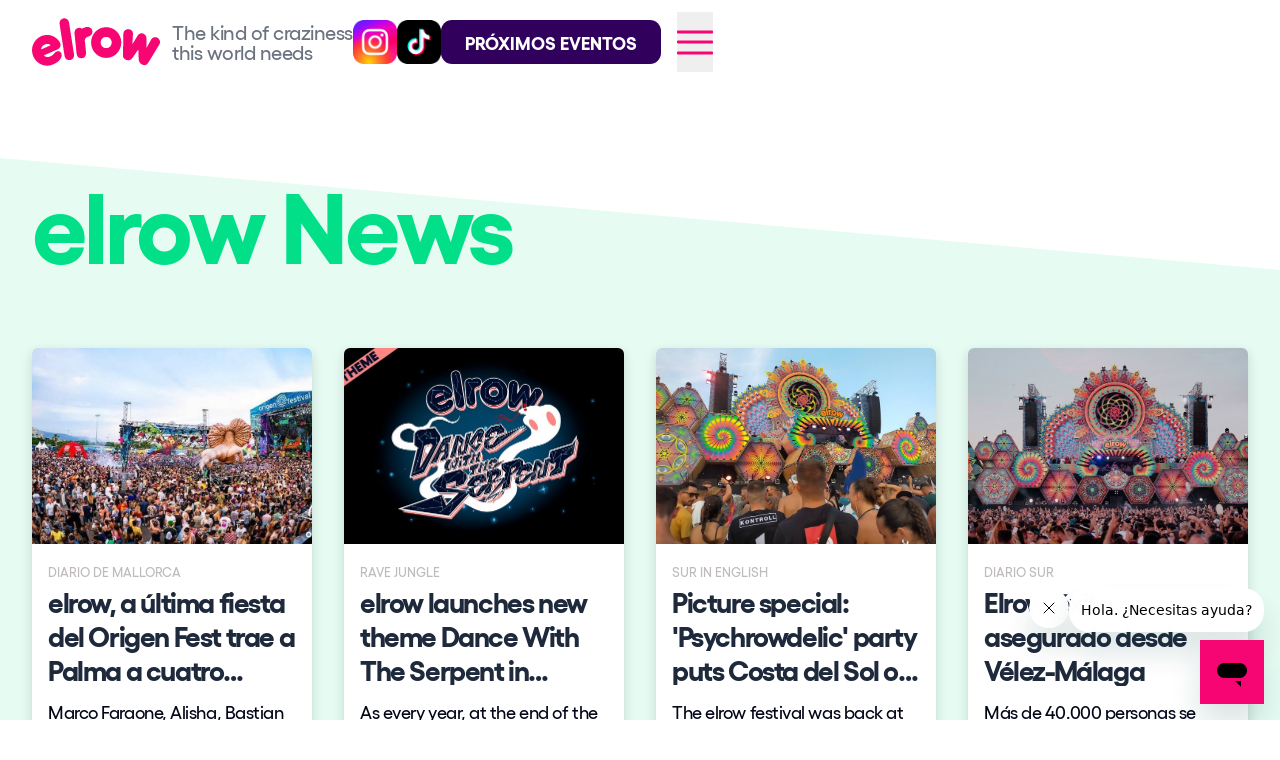

--- FILE ---
content_type: text/html; charset=UTF-8
request_url: https://elrow.es/es/in-the-news?page=12
body_size: 98113
content:
<!DOCTYPE html>
<html lang="es">

<head>
    <meta name="viewport" content="width=device-width, initial-scale=1">
    <script>
        
        mixpanel_user_id = "";

            </script>

    <script>
        (function(w, d, s, l, i) {
            w[l] = w[l] || [];
            w[l].push({
                'gtm.start': new Date().getTime(),
                event: 'gtm.js'
            });
            var f = d.getElementsByTagName(s)[0],
                j = d.createElement(s),
                dl = l != 'dataLayer' ? '&l=' + l : '';
            j.async = true;
            j.src =
                '//www.googletagmanager.com/gtm.js?id=' + i + dl;
            f.parentNode.insertBefore(j, f);
        })
        (window, document, 'script', 'dataLayer', 'GTM-5D43BS');
    </script>
    <link rel="icon" type="image/svg+xml" href="https://d14pgwleh30fli.cloudfront.net/6014ce33-0e73-4592-9d5f-7506abe29bd6/favicon.svg">
<link rel="icon" type="image/x-icon" href="https://d14pgwleh30fli.cloudfront.net/6014ce33-0e73-4592-9d5f-7506abe29bd6/favicon.ico">
<link
    rel="icon"
    type="image/png"
    sizes="16x16"
    href="https://d14pgwleh30fli.cloudfront.net/6014ce33-0e73-4592-9d5f-7506abe29bd6/favicon-16x16.png"
>
<link
    rel="icon"
    type="image/png"
    sizes="32x32"
    href="https://d14pgwleh30fli.cloudfront.net/6014ce33-0e73-4592-9d5f-7506abe29bd6/favicon-32x32.png"
>
<link
    rel="icon"
    type="image/png"
    sizes="48x48"
    href="https://d14pgwleh30fli.cloudfront.net/6014ce33-0e73-4592-9d5f-7506abe29bd6/favicon-48x48.png"
>
<link rel="icon" type="image/png" href="https://d14pgwleh30fli.cloudfront.net/6014ce33-0e73-4592-9d5f-7506abe29bd6/favicon-32x32.png">

    <link rel="preload" as="style" href="https://d14pgwleh30fli.cloudfront.net/6014ce33-0e73-4592-9d5f-7506abe29bd6/build/assets/app-Bv0Ozvj-.css" /><link rel="stylesheet" href="https://d14pgwleh30fli.cloudfront.net/6014ce33-0e73-4592-9d5f-7506abe29bd6/build/assets/app-Bv0Ozvj-.css" />
                        <title>elrow | En las noticias</title>
            <meta name="description" content="elrow en las noticias." />
            
            <meta name="facebook-domain-verification" content="la7upcis6na9takbpifeofkaygg1au" />
    
    
            <meta name="robots" content="index, follow" />
    
            </head>

<body
    class="antialiased"
    data-env="production"
    data-route="in_the_news"
     class="postsPage"     >
    <noscript>
        <iframe
            src="https://www.googletagmanager.com/ns.html?id=GTM-5D43BS"
            height="0"
            width="0"
            style="display:none;visibility:hidden"
        ></iframe>
    </noscript>
    <header class="header">
    <div class="header--container">
        <div class="header--logo">
            <a href="https://elrow.es/es">
                <h1 class="logo--image generic-logo">
                    elrow
                    <?xml version="1.0" encoding="UTF-8"?>
<svg width="140px" height="50px" viewBox="0 0 108 40" version="1.1" xmlns="http://www.w3.org/2000/svg" xmlns:xlink="http://www.w3.org/1999/xlink">
  <g id="Page-1" stroke="none" stroke-width="1" fill="none" fill-rule="evenodd">
    <g id="elrow-logo-pink" fill="#000000" fill-rule="nonzero">
      <path d="M15.3659389,32.1917173 C16.2737885,31.7944974 16.9508922,31.4038575 17.3996085,31.0197976 C17.847342,30.6354978 18.2131156,30.2685579 18.4959464,29.919418 C18.7789738,29.5701381 19.0680941,29.2357382 19.3642901,28.9184383 C19.660093,28.6009184 20.1103817,28.3095385 20.7167285,28.0440986 C21.6253643,27.6470988 22.4260958,27.5890188 23.1183336,27.8690987 C23.8113576,28.1511986 24.3408546,28.7231384 24.7050558,29.5856581 C25.1736233,30.6949778 25.1618305,31.8136574 24.670267,32.941537 C23.9735086,34.5241365 23.0259566,35.7599761 21.8238765,36.6505158 C20.6208137,37.5411955 19.2935333,38.3047553 17.8404629,38.9405751 C16.204211,39.6566548 14.5418183,40.0087547 12.8521056,40 C11.1618033,39.9917547 9.55876777,39.6802348 8.04417828,39.064055 C6.52840951,38.4494352 5.15808536,37.5429755 3.9343851,36.3442359 C2.71068485,35.1460163 1.74721253,33.7141168 1.0441647,32.0502773 C0.353695855,30.4169578 0.00620114748,28.7438184 -2.68229883e-13,27.030039 C-0.00657439325,25.3169395 0.296304195,23.69738 0.906385402,22.1707005 C1.5168597,20.644021 2.40407187,19.2619215 3.56684262,18.0219619 C4.72961338,16.7839623 6.12843681,15.8061026 7.76449221,15.0909029 C9.27790242,14.4287031 10.8082157,14.0793232 12.353663,14.0421232 C13.8991103,14.0056432 15.3834316,14.2316831 16.8109509,14.720863 C18.2365047,15.2110028 19.5423615,15.9632026 20.7247869,16.9790222 C21.9072123,17.9952019 22.886605,19.2095615 23.6631613,20.6224611 L23.8184332,20.9920609 C24.2484776,22.0087406 24.2459225,23.0230003 23.8129299,24.0344599 C23.378365,25.0452996 22.6623451,25.7695794 21.6621185,26.2066192 L10.0351972,31.2934976 C10.1409393,31.5439775 10.3667716,31.7798174 10.7107285,31.9996173 C11.0538991,32.2213173 11.4682197,32.3935172 11.9509386,32.5157972 C12.433461,32.6394971 12.9714095,32.6831171 13.5661601,32.6455371 C14.1601244,32.6078771 14.7595921,32.4568172 15.3659389,32.1917173 L15.3659389,32.1917173 Z M15.6536834,22.8111803 C15.4455404,22.3183205 14.8720169,21.9580406 13.9325233,21.7294007 C12.99244,21.5021408 11.9023916,21.6593207 10.6608056,22.2026205 C10.0546553,22.4679004 9.55169209,22.8063603 9.15348831,23.2179202 C8.75272942,23.6305401 8.44159587,24.0411399 8.21930146,24.4479198 C7.99661396,24.8557197 7.85018661,25.2302595 7.77903667,25.5712394 C7.70808329,25.9127993 7.69943523,26.1454792 7.75034084,26.2680992 L15.6536834,22.8111803 L15.6536834,22.8111803 Z M23.378365,5.48044601 C23.119906,3.82430655 23.3219561,2.55234696 23.9839256,1.66332726 C24.6468779,0.775567546 25.5472587,0.239587721 26.6870335,0.0555877815 C27.7617513,-0.117912162 28.739375,0.114847762 29.624032,0.752247554 C30.5075098,1.39124734 31.0786748,2.53846697 31.3371338,4.19426643 L35.3455088,29.883418 C35.6043609,31.5402575 35.4084038,32.8024371 34.7605856,33.6709768 C34.111195,34.5402565 33.249534,35.0610963 32.1763885,35.2345963 C31.0360241,35.4184162 30.0179118,35.2009563 29.1200861,34.5820765 C28.22285,33.9629967 27.644806,32.8257371 27.38674,31.1690776 L23.378365,5.48044601 L23.378365,5.48044601 Z M35.9052741,13.0289635 C35.7433195,11.4272641 36.0196643,10.2270245 36.7343084,9.42716471 C37.4483628,8.62782498 38.3784222,8.16730513 39.5274347,8.04718517 C40.5758152,7.9377452 41.4616515,8.18278512 42.1849437,8.78068493 C42.8370859,8.34186507 43.5407234,8.00680518 44.2962492,7.77618526 C45.0502027,7.54556533 45.7896116,7.39182538 46.5103487,7.31654541 C47.0357182,7.26102542 47.5553879,7.31708541 48.068375,7.48220535 C48.5821483,7.6478853 49.0467849,7.90270521 49.4624813,8.2468451 C49.8781778,8.59064499 50.2162382,8.99422486 50.480004,9.45562471 C50.7416078,9.91686455 50.8996314,10.4144044 50.9536817,10.9478842 C51.0684651,12.0826438 50.7618521,13.0668635 50.0344325,13.9014233 C49.3068163,14.736523 48.4396519,15.2572028 47.4341186,15.4632627 C46.6243458,15.6497427 45.9417388,16.0243226 45.3849218,16.5884224 C44.8296772,17.1525022 44.5584426,17.838302 44.5743629,18.6458217 L45.5667276,28.4552585 C45.7284856,30.055718 45.4639336,31.2979576 44.7756268,32.1785973 C44.0853545,33.061397 43.2158316,33.5566168 42.1666648,33.6656968 C40.9533816,33.7932767 39.9429346,33.5450568 39.1341446,32.921877 C38.3257477,32.2983572 37.7984126,31.1052376 37.5546946,29.3444582 L35.9052741,13.0289635 L35.9052741,13.0289635 Z M50.8394881,15.3723828 C51.4979198,13.7965033 52.4043935,12.4213437 53.5589093,11.2470841 C54.7118527,10.0735245 56.0629153,9.1517648 57.6122936,8.47984502 C59.1614753,7.80952524 60.8262265,7.47372535 62.6061542,7.47372535 C64.3534551,7.47372535 66.0007136,7.80968524 67.5506815,8.47984502 C69.0990771,9.15158481 70.4503362,10.0735245 71.604852,11.2470841 C72.7579919,12.4213437 73.6640726,13.7965033 74.3240767,15.3723828 C74.9829015,16.9491623 75.312707,18.6270217 75.312707,20.4036411 C75.312707,22.2149405 74.9827049,23.90846 74.3240767,25.4846995 C73.6642691,27.0621789 72.7579919,28.4458985 71.604852,29.6354581 C70.4503362,30.8264577 69.0992736,31.7569374 67.5506815,32.4279572 C66.0007136,33.098117 64.3534551,33.4333569 62.6061542,33.4333569 C60.8262265,33.4333569 59.1616718,33.097937 57.6122936,32.4279572 C56.0631119,31.7569374 54.7118527,30.8264577 53.5589093,29.6354581 C52.4043935,28.4457185 51.4979198,27.0621789 50.8394881,25.4846995 C50.179484,23.90846 49.8502681,22.2147605 49.8502681,20.4036411 C49.8502681,18.6270217 50.1796805,16.9490023 50.8394881,15.3723828 Z M57.9584125,20.4036411 C57.9584125,21.7453407 58.4035909,22.8772603 59.2943409,23.79938 C60.183322,24.7227397 61.2871287,25.1828996 62.6061542,25.1828996 C63.2317626,25.1828996 63.8341785,25.0567396 64.4114364,24.8058397 C64.9873184,24.5542198 65.4816336,24.2194999 65.8939887,23.79938 C66.3061473,23.3804801 66.6357563,22.8772603 66.882619,22.2904005 C67.1298749,21.7040607 67.2538959,21.0748409 67.2538959,20.4036411 C67.2538959,19.7673013 67.1298749,19.1546215 66.882619,18.5675817 C66.6357563,17.9810819 66.3061473,17.4776621 65.8939887,17.0580822 C65.4816336,16.6391824 64.9873184,16.3035825 64.4114364,16.0519625 C63.8341785,15.8003426 63.2317626,15.6745427 62.6061542,15.6745427 C61.2873253,15.6745427 60.183322,16.1359625 59.2943409,17.0580822 C58.4035909,17.9809019 57.9584125,19.0953816 57.9584125,20.4036411 L57.9584125,20.4036411 Z M93.450437,39.2725549 C92.28688,38.7815551 91.4548975,38.1552753 90.9554721,37.3924556 C90.4564399,36.6301558 90.1543475,35.8312561 90.0537155,34.9960363 C90.0279679,34.8485964 90.0073305,34.4483565 89.9914102,33.7961967 C89.9745072,33.144397 89.9460079,32.3842372 89.9072882,31.5149975 C89.8673892,30.6459578 89.8324038,29.7349981 89.8005633,28.7805584 C89.7687227,27.8262987 89.7449405,26.962499 89.7298064,26.1882192 L84.7919617,33.4097969 C84.2042868,34.2485166 83.4703811,34.8225164 82.5886723,35.1332563 C81.7073565,35.4455962 80.6660516,35.4203162 79.4655439,35.0580963 C78.8521214,34.8032764 78.3709749,34.5363365 78.0224974,34.2565166 C77.6750027,33.9773967 77.4114335,33.6704568 77.2333621,33.3365369 C77.0550942,33.003157 76.9342179,32.6516571 76.8699471,32.2822572 C76.8048901,31.9135974 76.7610602,31.5327975 76.7384573,31.1405976 L77.1063929,13.0448835 C77.1052136,12.6955436 77.1512056,12.3585438 77.2451549,12.0374039 C77.4979141,11.1690441 77.9947844,10.4616644 78.7389105,9.91630455 C79.4816607,9.37098473 80.3281877,9.11816482 81.2798672,9.1601848 C81.686326,9.1778848 82.0636958,9.23898478 82.4117801,9.34402474 C83.2649897,9.60118466 83.9560482,10.0897245 84.486528,10.8087443 C85.0158284,11.528144 85.2497191,12.3504838 85.1866276,13.2751035 L84.6761956,21.9370406 L89.1399695,14.571903 C89.6464706,13.7801833 90.3050989,13.2269035 91.1174267,12.9118836 C91.9321131,12.5982437 92.7813917,12.5731837 93.6664419,12.8397436 C94.5194549,13.0970635 95.2099238,13.5859634 95.7404035,14.3048231 C96.2700971,15.0245629 96.5397593,15.8404026 96.5495866,16.7525223 L96.5171564,25.1897196 L100.531624,17.9525219 C101.014736,17.1188622 101.681423,16.5412424 102.530898,16.2202225 C103.380177,15.8983026 104.247734,15.8715026 105.133374,16.1382225 C105.449225,16.2338625 105.766255,16.3816624 106.087019,16.5827624 C106.842348,17.0557422 107.386193,17.726662 107.717964,18.5963817 C108.049539,19.4657614 108.088455,20.3346611 107.836285,21.2035409 C107.733492,21.5574007 107.587654,21.8805206 107.398576,22.1730805 L98.1885902,37.3413956 C97.6636138,38.1989353 97.0435087,38.8251951 96.3267026,39.221295 C95.6106826,39.6171748 94.6507482,39.6340548 93.450437,39.2725549 L93.450437,39.2725549 Z" id="path-1"></path>
    </g>
  </g>
</svg>                </h1>
            </a>
            <span class="logo--text hidden xxs:flex sm:hidden lg:flex">
                The kind of craziness<br />this world needs
            </span>
        </div>

        <div class="header--nav">
            <div class="flex flex-row gap-1 items-center">
                <a target="_blank"
                    class="button-rotate-xl-on-hover bg-cover w-[32px] sm:w-[44px] h-[32px] sm:h-[44px] bg-[url(https://assets.elrow.com/public/assets/images/common/socials/instagram-color.png)]"
                    href="https://www.instagram.com/elrowofficial/"
                ><span class="sr-only">Sigue @elrowofficial en Instagram</span></a>
                <a target="_blank"
                    class="button-rotate-xl-on-hover bg-cover w-[32px] sm:w-[44px] h-[32px] sm:h-[44px] bg-[url(https://assets.elrow.com/public/assets/images/common/socials/tiktok-color.png)]"
                    href="https://www.tiktok.com/@elrowofficial"
                ><span class="sr-only">Sigue @elrowofficial en TikTok</span></a>
                <script id="web-push">
    let container = null;
    let modalOpened = false;

    const handleClick = () => {
        braze.initialize('d0a560ac-8e4b-4ef7-96e6-a0098d2c464b', {
            baseUrl: 'sdk.fra-01.braze.eu'
        });
        braze.openSession();
        braze.getUser()?.setCustomUserAttribute('web_identifier', 'elrow');
        braze.requestPushPermission(() => container.remove(), () => container.remove());
    };

    const modal = document.createElement('div');
    modal.className = 'push-notification-modal';
    modal.innerHTML = `
        <div class="flex flex-col gap-0.5">
            <p class="w-full text-lg md:text-xl text-pink-600 font-gellix_bold">
              ¡No te pierdas ninguna novedad!
            </p>
            <p class="font-body text-base leading-tight md:text-base md:leading-tight mb-3 mt-1">
              Activa las notificaciones push para recibir las últimas noticias y actualizaciones directamente en tu dispositivo. ¡Mantente informado en tiempo real!
            </p>
            <button class="btn-allow" onclick="handleClick()">
                Activar ahora
            </button>
        </div>
    `;

    const toggleModal = () => {
        modalOpened = !modalOpened;
        if (modalOpened) {
            container.appendChild(modal);
        } else {
            container.removeChild(modal)
        }
    }

    if ('Notification' in window && Notification.permission === 'default') {
        container = document.createElement('div');
        container.className = 'flex flex-row items-center relative';
        container.innerHTML = `
            <button
                class="button-rotate-xl-on-hover w-[32px] sm:w-[44px] h-[32px] sm:h-[44px] bg-[#ec4899] text-white flex-shrink-0 aspect-square rounded-xl uppercase font-bold flex flex-row items-center justify-center gap-2"
                onclick="toggleModal()"
              >
                <svg
                  width="17"
                  height="19"
                  viewBox="0 0 17 19"
                  fill="none"
                  xmlns="http://www.w3.org/2000/svg"
                  class="fill-current"
                >
                    <path d="M8.5 0C6.56765 0 4.71444 0.750667 3.34807 2.08686C1.98169 3.42306 1.21406 5.23533 1.21406 7.125V11.3834L0.355538 12.2229C0.185764 12.389 0.0701527 12.6006 0.0233192 12.8309C-0.0235142 13.0612 0.000533028 13.2999 0.0924209 13.5169C0.184309 13.7339 0.339911 13.9193 0.539558 14.0498C0.739205 14.1803 0.973931 14.2499 1.21406 14.25H15.7859C16.0261 14.2499 16.2608 14.1803 16.4604 14.0498C16.6601 13.9193 16.8157 13.7339 16.9076 13.5169C16.9995 13.2999 17.0235 13.0612 16.9767 12.8309C16.9298 12.6006 16.8142 12.389 16.6445 12.2229L15.7859 11.3834V7.125C15.7859 5.23533 15.0183 3.42306 13.6519 2.08686C12.2856 0.750667 10.4324 0 8.5 0ZM8.5 19C7.53382 19 6.60722 18.6247 5.92403 17.9566C5.24084 17.2885 4.85703 16.3823 4.85703 15.4375H12.143C12.143 16.3823 11.7592 17.2885 11.076 17.9566C10.3928 18.6247 9.46618 19 8.5 19Z" />
                </svg>
                <span class="sr-only">Activa las notificaciones push</span>
            </button>
        `;
        let el = document.getElementById('web-push');
        let parent = el.parentNode;
        parent.insertBefore(container, el);
    }
</script>
                <a href="https://elrow.es/es/events/upcoming"
                    class="button-rotate-on-hover container-shiny-effect bh-buy-tickets hidden sm:flex"
                    style="border-radius: 11px"
                >
                    <div class="btn-transparent-dropdown">
                        Próximos Eventos
                    </div>
                </a>
            </div>
            <button class="burger-menu trg-open-menu">
                <span>core.open_menu</span>
            </button>
        </div>
    </div>
</header>
    <nav class="nav w-screen" id="nav">
    <div class="max-w-[1536px] mx-auto px-4 md:px-8">

        <header class="flex flex-row py-2 md:py-3">
            <div class="flex w-full flex-row items-center">
                <div class="nav--logo flex flex-row">
                    <a href="https://elrow.es/es">
                        <h1 class="logo--image generic-logo">
                            elrow
                            <?xml version="1.0" encoding="UTF-8"?>
<svg width="140px" height="50px" viewBox="0 0 108 40" version="1.1" xmlns="http://www.w3.org/2000/svg" xmlns:xlink="http://www.w3.org/1999/xlink">
  <g id="Page-1" stroke="none" stroke-width="1" fill="none" fill-rule="evenodd">
    <g id="elrow-logo-pink" fill="#000000" fill-rule="nonzero">
      <path d="M15.3659389,32.1917173 C16.2737885,31.7944974 16.9508922,31.4038575 17.3996085,31.0197976 C17.847342,30.6354978 18.2131156,30.2685579 18.4959464,29.919418 C18.7789738,29.5701381 19.0680941,29.2357382 19.3642901,28.9184383 C19.660093,28.6009184 20.1103817,28.3095385 20.7167285,28.0440986 C21.6253643,27.6470988 22.4260958,27.5890188 23.1183336,27.8690987 C23.8113576,28.1511986 24.3408546,28.7231384 24.7050558,29.5856581 C25.1736233,30.6949778 25.1618305,31.8136574 24.670267,32.941537 C23.9735086,34.5241365 23.0259566,35.7599761 21.8238765,36.6505158 C20.6208137,37.5411955 19.2935333,38.3047553 17.8404629,38.9405751 C16.204211,39.6566548 14.5418183,40.0087547 12.8521056,40 C11.1618033,39.9917547 9.55876777,39.6802348 8.04417828,39.064055 C6.52840951,38.4494352 5.15808536,37.5429755 3.9343851,36.3442359 C2.71068485,35.1460163 1.74721253,33.7141168 1.0441647,32.0502773 C0.353695855,30.4169578 0.00620114748,28.7438184 -2.68229883e-13,27.030039 C-0.00657439325,25.3169395 0.296304195,23.69738 0.906385402,22.1707005 C1.5168597,20.644021 2.40407187,19.2619215 3.56684262,18.0219619 C4.72961338,16.7839623 6.12843681,15.8061026 7.76449221,15.0909029 C9.27790242,14.4287031 10.8082157,14.0793232 12.353663,14.0421232 C13.8991103,14.0056432 15.3834316,14.2316831 16.8109509,14.720863 C18.2365047,15.2110028 19.5423615,15.9632026 20.7247869,16.9790222 C21.9072123,17.9952019 22.886605,19.2095615 23.6631613,20.6224611 L23.8184332,20.9920609 C24.2484776,22.0087406 24.2459225,23.0230003 23.8129299,24.0344599 C23.378365,25.0452996 22.6623451,25.7695794 21.6621185,26.2066192 L10.0351972,31.2934976 C10.1409393,31.5439775 10.3667716,31.7798174 10.7107285,31.9996173 C11.0538991,32.2213173 11.4682197,32.3935172 11.9509386,32.5157972 C12.433461,32.6394971 12.9714095,32.6831171 13.5661601,32.6455371 C14.1601244,32.6078771 14.7595921,32.4568172 15.3659389,32.1917173 L15.3659389,32.1917173 Z M15.6536834,22.8111803 C15.4455404,22.3183205 14.8720169,21.9580406 13.9325233,21.7294007 C12.99244,21.5021408 11.9023916,21.6593207 10.6608056,22.2026205 C10.0546553,22.4679004 9.55169209,22.8063603 9.15348831,23.2179202 C8.75272942,23.6305401 8.44159587,24.0411399 8.21930146,24.4479198 C7.99661396,24.8557197 7.85018661,25.2302595 7.77903667,25.5712394 C7.70808329,25.9127993 7.69943523,26.1454792 7.75034084,26.2680992 L15.6536834,22.8111803 L15.6536834,22.8111803 Z M23.378365,5.48044601 C23.119906,3.82430655 23.3219561,2.55234696 23.9839256,1.66332726 C24.6468779,0.775567546 25.5472587,0.239587721 26.6870335,0.0555877815 C27.7617513,-0.117912162 28.739375,0.114847762 29.624032,0.752247554 C30.5075098,1.39124734 31.0786748,2.53846697 31.3371338,4.19426643 L35.3455088,29.883418 C35.6043609,31.5402575 35.4084038,32.8024371 34.7605856,33.6709768 C34.111195,34.5402565 33.249534,35.0610963 32.1763885,35.2345963 C31.0360241,35.4184162 30.0179118,35.2009563 29.1200861,34.5820765 C28.22285,33.9629967 27.644806,32.8257371 27.38674,31.1690776 L23.378365,5.48044601 L23.378365,5.48044601 Z M35.9052741,13.0289635 C35.7433195,11.4272641 36.0196643,10.2270245 36.7343084,9.42716471 C37.4483628,8.62782498 38.3784222,8.16730513 39.5274347,8.04718517 C40.5758152,7.9377452 41.4616515,8.18278512 42.1849437,8.78068493 C42.8370859,8.34186507 43.5407234,8.00680518 44.2962492,7.77618526 C45.0502027,7.54556533 45.7896116,7.39182538 46.5103487,7.31654541 C47.0357182,7.26102542 47.5553879,7.31708541 48.068375,7.48220535 C48.5821483,7.6478853 49.0467849,7.90270521 49.4624813,8.2468451 C49.8781778,8.59064499 50.2162382,8.99422486 50.480004,9.45562471 C50.7416078,9.91686455 50.8996314,10.4144044 50.9536817,10.9478842 C51.0684651,12.0826438 50.7618521,13.0668635 50.0344325,13.9014233 C49.3068163,14.736523 48.4396519,15.2572028 47.4341186,15.4632627 C46.6243458,15.6497427 45.9417388,16.0243226 45.3849218,16.5884224 C44.8296772,17.1525022 44.5584426,17.838302 44.5743629,18.6458217 L45.5667276,28.4552585 C45.7284856,30.055718 45.4639336,31.2979576 44.7756268,32.1785973 C44.0853545,33.061397 43.2158316,33.5566168 42.1666648,33.6656968 C40.9533816,33.7932767 39.9429346,33.5450568 39.1341446,32.921877 C38.3257477,32.2983572 37.7984126,31.1052376 37.5546946,29.3444582 L35.9052741,13.0289635 L35.9052741,13.0289635 Z M50.8394881,15.3723828 C51.4979198,13.7965033 52.4043935,12.4213437 53.5589093,11.2470841 C54.7118527,10.0735245 56.0629153,9.1517648 57.6122936,8.47984502 C59.1614753,7.80952524 60.8262265,7.47372535 62.6061542,7.47372535 C64.3534551,7.47372535 66.0007136,7.80968524 67.5506815,8.47984502 C69.0990771,9.15158481 70.4503362,10.0735245 71.604852,11.2470841 C72.7579919,12.4213437 73.6640726,13.7965033 74.3240767,15.3723828 C74.9829015,16.9491623 75.312707,18.6270217 75.312707,20.4036411 C75.312707,22.2149405 74.9827049,23.90846 74.3240767,25.4846995 C73.6642691,27.0621789 72.7579919,28.4458985 71.604852,29.6354581 C70.4503362,30.8264577 69.0992736,31.7569374 67.5506815,32.4279572 C66.0007136,33.098117 64.3534551,33.4333569 62.6061542,33.4333569 C60.8262265,33.4333569 59.1616718,33.097937 57.6122936,32.4279572 C56.0631119,31.7569374 54.7118527,30.8264577 53.5589093,29.6354581 C52.4043935,28.4457185 51.4979198,27.0621789 50.8394881,25.4846995 C50.179484,23.90846 49.8502681,22.2147605 49.8502681,20.4036411 C49.8502681,18.6270217 50.1796805,16.9490023 50.8394881,15.3723828 Z M57.9584125,20.4036411 C57.9584125,21.7453407 58.4035909,22.8772603 59.2943409,23.79938 C60.183322,24.7227397 61.2871287,25.1828996 62.6061542,25.1828996 C63.2317626,25.1828996 63.8341785,25.0567396 64.4114364,24.8058397 C64.9873184,24.5542198 65.4816336,24.2194999 65.8939887,23.79938 C66.3061473,23.3804801 66.6357563,22.8772603 66.882619,22.2904005 C67.1298749,21.7040607 67.2538959,21.0748409 67.2538959,20.4036411 C67.2538959,19.7673013 67.1298749,19.1546215 66.882619,18.5675817 C66.6357563,17.9810819 66.3061473,17.4776621 65.8939887,17.0580822 C65.4816336,16.6391824 64.9873184,16.3035825 64.4114364,16.0519625 C63.8341785,15.8003426 63.2317626,15.6745427 62.6061542,15.6745427 C61.2873253,15.6745427 60.183322,16.1359625 59.2943409,17.0580822 C58.4035909,17.9809019 57.9584125,19.0953816 57.9584125,20.4036411 L57.9584125,20.4036411 Z M93.450437,39.2725549 C92.28688,38.7815551 91.4548975,38.1552753 90.9554721,37.3924556 C90.4564399,36.6301558 90.1543475,35.8312561 90.0537155,34.9960363 C90.0279679,34.8485964 90.0073305,34.4483565 89.9914102,33.7961967 C89.9745072,33.144397 89.9460079,32.3842372 89.9072882,31.5149975 C89.8673892,30.6459578 89.8324038,29.7349981 89.8005633,28.7805584 C89.7687227,27.8262987 89.7449405,26.962499 89.7298064,26.1882192 L84.7919617,33.4097969 C84.2042868,34.2485166 83.4703811,34.8225164 82.5886723,35.1332563 C81.7073565,35.4455962 80.6660516,35.4203162 79.4655439,35.0580963 C78.8521214,34.8032764 78.3709749,34.5363365 78.0224974,34.2565166 C77.6750027,33.9773967 77.4114335,33.6704568 77.2333621,33.3365369 C77.0550942,33.003157 76.9342179,32.6516571 76.8699471,32.2822572 C76.8048901,31.9135974 76.7610602,31.5327975 76.7384573,31.1405976 L77.1063929,13.0448835 C77.1052136,12.6955436 77.1512056,12.3585438 77.2451549,12.0374039 C77.4979141,11.1690441 77.9947844,10.4616644 78.7389105,9.91630455 C79.4816607,9.37098473 80.3281877,9.11816482 81.2798672,9.1601848 C81.686326,9.1778848 82.0636958,9.23898478 82.4117801,9.34402474 C83.2649897,9.60118466 83.9560482,10.0897245 84.486528,10.8087443 C85.0158284,11.528144 85.2497191,12.3504838 85.1866276,13.2751035 L84.6761956,21.9370406 L89.1399695,14.571903 C89.6464706,13.7801833 90.3050989,13.2269035 91.1174267,12.9118836 C91.9321131,12.5982437 92.7813917,12.5731837 93.6664419,12.8397436 C94.5194549,13.0970635 95.2099238,13.5859634 95.7404035,14.3048231 C96.2700971,15.0245629 96.5397593,15.8404026 96.5495866,16.7525223 L96.5171564,25.1897196 L100.531624,17.9525219 C101.014736,17.1188622 101.681423,16.5412424 102.530898,16.2202225 C103.380177,15.8983026 104.247734,15.8715026 105.133374,16.1382225 C105.449225,16.2338625 105.766255,16.3816624 106.087019,16.5827624 C106.842348,17.0557422 107.386193,17.726662 107.717964,18.5963817 C108.049539,19.4657614 108.088455,20.3346611 107.836285,21.2035409 C107.733492,21.5574007 107.587654,21.8805206 107.398576,22.1730805 L98.1885902,37.3413956 C97.6636138,38.1989353 97.0435087,38.8251951 96.3267026,39.221295 C95.6106826,39.6171748 94.6507482,39.6340548 93.450437,39.2725549 L93.450437,39.2725549 Z" id="path-1"></path>
    </g>
  </g>
</svg>                        </h1>
                    </a>
                    <div class="hidden lg:flex">
                        <span class="logo--text">
                            The kind of craziness<br />this world needs
                        </span>
                    </div>
                </div>
            </div>

            <div class="flex w-full items-center gap-4 justify-end">
                <a class="text-white text-xs uppercase border border-gray-200 rounded-lg border-opacity-50 inline-flex px-3 py-1"
    href="https://elrow.es/en/in-the-news?page=12"
>
    Switch to English
</a>
                <button class="close-button trg-close-menu">Cerrar</button>
            </div>
        </header>

        <section class="nav--section">
            <div class="w-full">
                <ul class="big-sections grid grid-cols-1 gap-1.5 sm:gap-0 md:gap-0">
                                            <li>
                            <a class="text-white flex flex-row items-center cursor-pointer"
                                target="_self"
                                href="https://elrow.es/es/events/upcoming"
                            >
                                Próximos eventos
                                                            </a>
                        </li>
                                            <li>
                            <a class="text-white flex flex-row items-center cursor-pointer"
                                target="_self"
                                href="https://elrow.es/es/ibiza"
                            >
                                elrow Ibiza x [UNVRS] 2026
                                                            </a>
                        </li>
                                            <li>
                            <a class="text-white flex flex-row items-center cursor-pointer"
                                target="_blank"
                                href="https://www.elrowtown.com/"
                            >
                                elrow Town 2026
                                                                    <svg class="external-link-icon" width="30" height="30" viewBox="0 0 30 30" fill="none"
    xmlns="http://www.w3.org/2000/svg">
    <path fill-rule="evenodd" clip-rule="evenodd"
        d="M14.6303 17.1339L23.7464 8.01777V13.75H26.2464V3.75H16.2464V6.25H21.9786L12.8625 15.3661L14.6303 17.1339ZM23.75 23.75V17.5H21.25V23.75H6.25V8.75H12.5V6.25H6.25C4.86929 6.25 3.75 7.36929 3.75 8.75V23.75C3.75 25.1307 4.86929 26.25 6.25 26.25H21.25C22.6307 26.25 23.75 25.1307 23.75 23.75Z"
        fill="white" />
</svg>
                                                            </a>
                        </li>
                                            <li>
                            <a class="text-white flex flex-row items-center cursor-pointer"
                                target="_blank"
                                href="https://www.snowrowfestival.com/"
                            >
                                Snowrow Festival 2026
                                                                    <svg class="external-link-icon" width="30" height="30" viewBox="0 0 30 30" fill="none"
    xmlns="http://www.w3.org/2000/svg">
    <path fill-rule="evenodd" clip-rule="evenodd"
        d="M14.6303 17.1339L23.7464 8.01777V13.75H26.2464V3.75H16.2464V6.25H21.9786L12.8625 15.3661L14.6303 17.1339ZM23.75 23.75V17.5H21.25V23.75H6.25V8.75H12.5V6.25H6.25C4.86929 6.25 3.75 7.36929 3.75 8.75V23.75C3.75 25.1307 4.86929 26.25 6.25 26.25H21.25C22.6307 26.25 23.75 25.1307 23.75 23.75Z"
        fill="white" />
</svg>
                                                            </a>
                        </li>
                                            <li>
                            <a class="text-white flex flex-row items-center cursor-pointer"
                                target="_blank"
                                href="https://shop.elrow.com/"
                            >
                                elrow Shop
                                                                    <svg class="external-link-icon" width="30" height="30" viewBox="0 0 30 30" fill="none"
    xmlns="http://www.w3.org/2000/svg">
    <path fill-rule="evenodd" clip-rule="evenodd"
        d="M14.6303 17.1339L23.7464 8.01777V13.75H26.2464V3.75H16.2464V6.25H21.9786L12.8625 15.3661L14.6303 17.1339ZM23.75 23.75V17.5H21.25V23.75H6.25V8.75H12.5V6.25H6.25C4.86929 6.25 3.75 7.36929 3.75 8.75V23.75C3.75 25.1307 4.86929 26.25 6.25 26.25H21.25C22.6307 26.25 23.75 25.1307 23.75 23.75Z"
        fill="white" />
</svg>
                                                            </a>
                        </li>
                                            <li>
                            <a class="text-white flex flex-row items-center cursor-pointer"
                                target="_self"
                                href="https://elrow.es/es/themes"
                            >
                                Espectáculos
                                                            </a>
                        </li>
                                            <li>
                            <a class="text-white flex flex-row items-center cursor-pointer"
                                target="_self"
                                href="https://elrow.es/es/our-creative-world"
                            >
                                Our Creative World
                                                            </a>
                        </li>
                                            <li>
                            <a class="text-white flex flex-row items-center cursor-pointer"
                                target="_self"
                                href="https://elrow.es/es/music"
                            >
                                Music
                                                            </a>
                        </li>
                                            <li>
                            <a class="text-white flex flex-row items-center cursor-pointer"
                                target="_self"
                                href="https://elrow.es/es/sustainability"
                            >
                                Sostenibilidad
                                                            </a>
                        </li>
                                            <li>
                            <a class="text-white flex flex-row items-center cursor-pointer"
                                target="_self"
                                href="https://elrow.es/es/who-we-are"
                            >
                                Quienes somos
                                                            </a>
                        </li>
                                            <li>
                            <a class="text-white flex flex-row items-center cursor-pointer"
                                target="_blank"
                                href="https://www.135smiles.com/"
                            >
                                Our Creative Agency
                                                                    <svg class="external-link-icon" width="30" height="30" viewBox="0 0 30 30" fill="none"
    xmlns="http://www.w3.org/2000/svg">
    <path fill-rule="evenodd" clip-rule="evenodd"
        d="M14.6303 17.1339L23.7464 8.01777V13.75H26.2464V3.75H16.2464V6.25H21.9786L12.8625 15.3661L14.6303 17.1339ZM23.75 23.75V17.5H21.25V23.75H6.25V8.75H12.5V6.25H6.25C4.86929 6.25 3.75 7.36929 3.75 8.75V23.75C3.75 25.1307 4.86929 26.25 6.25 26.25H21.25C22.6307 26.25 23.75 25.1307 23.75 23.75Z"
        fill="white" />
</svg>
                                                            </a>
                        </li>
                                            <li>
                            <a class="text-white flex flex-row items-center cursor-pointer"
                                target="_self"
                                href="https://elrow.es/es/work-with-us"
                            >
                                ¿Quieres trabajar con nosotros?
                                                            </a>
                        </li>
                                            <li>
                            <a class="text-white flex flex-row items-center cursor-pointer"
                                target="_self"
                                href="https://elrow.es/es/elrow-news"
                            >
                                elrow News
                                                            </a>
                        </li>
                                    </ul>
            </div>
        </section>

        <footer class="nav--footer flex flex-col justify-between py-3 w-full lg:flex-row-reverse lg:justify-between">
            <div class="mb-5 mt-5 flex w-auto flex-row justify-start items-start sm:mt-0">
                <ul class="list-none p-0 flex justify-end flex-wrap gap-6">
                    <li>
            <a class="flex size-6 ml-0 fill-white transition-transform cursor-pointer hover:scale-[1.2] hover:rotate-[-12deg]"
                href="https://www.tiktok.com/@elrowofficial"
            >
                <svg
    width="24"
    height="24"
    viewBox="0 0 24 24"
    fill="currentColor"
    xmlns="http://www.w3.org/2000/svg"
>
    <path
        d="M18.0075 6.84956C17.8829 6.78677 17.7616 6.71794 17.6441 6.64332C17.3023 6.423 16.9889 6.1634 16.7107 5.87011C16.0146 5.09352 15.7547 4.30568 15.6589 3.75409H15.6627C15.5827 3.29624 15.6158 3 15.6208 3H12.4504V14.9537C12.4504 15.1141 12.4504 15.2728 12.4434 15.4295C12.4434 15.449 12.4415 15.467 12.4404 15.488C12.4404 15.4966 12.4404 15.5056 12.4384 15.5146C12.4384 15.5169 12.4384 15.5191 12.4384 15.5214C12.405 15.9503 12.264 16.3646 12.0278 16.7279C11.7916 17.0912 11.4675 17.3923 11.084 17.6048C10.6842 17.8265 10.2321 17.9428 9.77217 17.9423C8.295 17.9423 7.09781 16.7678 7.09781 15.3174C7.09781 13.867 8.295 12.6925 9.77217 12.6925C10.0518 12.6923 10.3297 12.7352 10.5955 12.8196L10.5994 9.67204C9.7923 9.57039 8.97237 9.63293 8.19131 9.85572C7.41025 10.0785 6.68502 10.4567 6.06138 10.9665C5.51492 11.4294 5.05551 11.9818 4.70382 12.5988C4.56999 12.8238 4.06504 13.7278 4.00389 15.1951C3.96543 16.028 4.22194 16.8908 4.34424 17.2474V17.2549C4.42116 17.4649 4.7192 18.1815 5.20492 18.7856C5.59659 19.2702 6.05933 19.6958 6.57825 20.0489V20.0414L6.58594 20.0489C8.12079 21.0658 9.82255 20.9991 9.82255 20.9991C10.1171 20.9875 11.104 20.9991 12.2246 20.4813C13.4676 19.9072 14.1752 19.0518 14.1752 19.0518C14.6273 18.5408 14.9867 17.9583 15.2382 17.3295C15.5251 16.5942 15.6208 15.7122 15.6208 15.3598V9.01807C15.6593 9.04057 16.1715 9.37093 16.1715 9.37093C16.1715 9.37093 16.9095 9.83216 18.061 10.1325C18.887 10.3463 20 10.3913 20 10.3913V7.32241C19.61 7.36366 18.8182 7.24366 18.0075 6.84956Z"
    />
</svg>
                <span class="sr-only">Síguenos en 
                    tiktok</span>
            </a>
        </li>
                    <li>
            <a class="flex size-6 ml-0 fill-white transition-transform cursor-pointer hover:scale-[1.2] hover:rotate-[-12deg]"
                href="https://www.facebook.com/elrowofficial"
            >
                <svg width="24" height="24" viewBox="0 0 24 24" fill="currentColor" xmlns="http://www.w3.org/2000/svg">
  <path fill-rule="evenodd" clip-rule="evenodd" d="M4 2H20C21.1046 2 22 2.89543 22 4V20C22 21.1046 21.1046 22 20 22H4C2.89543 22 2 21.1046 2 20V4C2 2.89543 2.89543 2 4 2ZM4 4V20H20V4H4ZM11.1331 12.0044H13V18H15V12.0044H16.9824V10.0044H15V9C15 8.44772 15.4477 8 16 8H17V6H16C14.3431 6 13 7.34315 13 9V10.0044H11.1331V12.0044Z" />
</svg>
                <span class="sr-only">Síguenos en 
                    facebook</span>
            </a>
        </li>
                    <li>
            <a class="flex size-6 ml-0 fill-white transition-transform cursor-pointer hover:scale-[1.2] hover:rotate-[-12deg]"
                href="https://www.instagram.com/elrowofficial/"
            >
                <svg
    width="24"
    height="24"
    viewBox="0 0 24 24"
    fill="currentColor"
    xmlns="http://www.w3.org/2000/svg"
>
    <path fill-rule="evenodd" clip-rule="evenodd"
        d="M16 2H8C4.68629 2 2 4.68629 2 8V16C2 19.3137 4.68629 22 8 22H16C19.3137 22 22 19.3137 22 16V8C22 4.68629 19.3137 2 16 2ZM4 8C4 5.79086 5.79086 4 8 4H16C18.2091 4 20 5.79086 20 8V16C20 18.2091 18.2091 20 16 20H8C5.79086 20 4 18.2091 4 16V8ZM12 17C9.23858 17 7 14.7614 7 12C7 9.23858 9.23858 7 12 7C14.7614 7 17 9.23858 17 12C17 14.7614 14.7614 17 12 17ZM12 15C13.6569 15 15 13.6569 15 12C15 10.3431 13.6569 9 12 9C10.3431 9 9 10.3431 9 12C9 13.6569 10.3431 15 12 15ZM18 7C18 7.55228 17.5523 8 17 8C16.4477 8 16 7.55228 16 7C16 6.44772 16.4477 6 17 6C17.5523 6 18 6.44772 18 7Z"
    />
</svg>
                <span class="sr-only">Síguenos en 
                    instagram</span>
            </a>
        </li>
                    <li>
            <a class="flex size-6 ml-0 fill-white transition-transform cursor-pointer hover:scale-[1.2] hover:rotate-[-12deg]"
                href="https://twitter.com/elrow_"
            >
                <svg
    width="24"
    height="24"
    viewBox="0 0 24 24"
    fill="currentColor"
    xmlns="http://www.w3.org/2000/svg"
>
    <path fill-rule="evenodd" clip-rule="evenodd"
        d="M21.1195 4.50827L22.5343 4.67349L21.8983 5.948C21.5882 6.56953 21.2778 7.19105 20.967 7.81258C20.9302 7.94422 20.8654 8.05962 20.7697 8.20987C20.7296 8.27265 20.5929 8.47236 20.5865 8.48194C20.5504 8.53608 20.5237 8.57878 20.5045 8.61299V11.0015C20.5045 17.1135 14.5895 20.9974 9.00354 20.9974C7.86051 20.9974 6.99207 20.9427 5.99765 20.7257C4.36115 20.3685 3.14327 19.6587 2.58597 18.418L2.01221 17.1407L3.40659 17.0124C4.66801 16.8964 5.76169 16.6561 6.60159 16.3343C4.29577 15.9635 3.0036 14.9508 3.0036 13.0489V12.0489H4.0036C4.22331 12.0489 4.42143 12.0311 4.59854 11.9983C2.868 10.9636 2.00122 9.30379 2.00122 7.00152C2.00103 6.9034 2.00103 6.90339 2.00044 6.79847C1.99394 5.63803 2.05627 5.01797 2.37395 4.22659C2.57754 3.71941 2.87183 3.24988 3.2679 2.81967L4.02251 2L4.75617 2.83847C7.17394 5.60161 9.56395 7.27795 12.0042 7.48072C12.0146 4.93105 13.9415 3.00152 16.5043 3.00152C17.6991 3.00152 18.7828 3.45501 19.6345 4.27273C20.1006 4.36851 20.5957 4.44709 21.1195 4.50827ZM18.9086 6.16202L18.6021 6.0926L18.3904 5.86028C17.8785 5.29855 17.2359 5.00152 16.5043 5.00152C15.0414 5.00152 14.0041 6.04391 14.0041 7.50152C14.0041 7.73974 13.998 7.88942 13.9683 8.08615C13.8499 8.87116 13.4096 9.50152 12.5041 9.50152C9.50607 9.50152 6.80136 7.89542 4.16389 5.15228C4.02792 5.56561 3.99595 5.99047 4.00041 6.78727C4.00101 6.89384 4.00101 6.89384 4.00122 7.00152C4.00122 9.04953 4.83093 10.1698 6.79547 10.7942L7.49255 11.0158V11.7472C7.49255 12.6342 6.65222 13.4691 5.42268 13.8431C5.98631 14.2708 7.139 14.5015 9.00389 14.5015H10.0039V15.5015C10.0039 16.9343 8.35762 18.0561 5.87075 18.6419C6.68178 18.8903 7.76166 18.9974 9.00354 18.9974C13.618 18.9974 18.5045 15.7888 18.5045 11.0015V8.50152C18.5045 8.20774 18.5897 7.95273 18.7311 7.68759C18.7865 7.58393 18.8474 7.48509 18.9225 7.37237C18.9367 7.35115 18.9892 7.27426 19.0309 7.21279L19.1101 7.05429C19.2386 6.79745 19.3669 6.54061 19.4952 6.28377C19.2958 6.24599 19.1003 6.20541 18.9086 6.16202Z"
    />
</svg>
                <span class="sr-only">Síguenos en 
                    twitter</span>
            </a>
        </li>
                    <li>
            <a class="flex size-6 ml-0 fill-white transition-transform cursor-pointer hover:scale-[1.2] hover:rotate-[-12deg]"
                href="https://www.linkedin.com/company/elrow-family"
            >
                <svg
    width="24"
    height="24"
    viewBox="0 0 24 24"
    fill="currentColor"
    xmlns="http://www.w3.org/2000/svg"
>
    <path fill-rule="evenodd" clip-rule="evenodd"
        d="M4 2H20C21.1046 2 22 2.89543 22 4V20C22 21.1046 21.1046 22 20 22H4C2.89543 22 2 21.1046 2 20V4C2 2.89543 2.89543 2 4 2ZM4 4V20H20V4H4ZM13 9C12.4823 9 11.9353 9.15826 11.4521 9.45215L11 9H10V16H12V12C12 11.4243 12.594 11 13 11H14C14.406 11 15 11.4243 15 12V16H17V12C17 10.1472 15.394 9 14 9H13ZM8 8C8.55228 8 9 7.55228 9 7C9 6.44772 8.55228 6 8 6C7.44772 6 7 6.44772 7 7C7 7.55228 7.44772 8 8 8ZM7 9V16H9V9H7Z"
    />
</svg>
                <span class="sr-only">Síguenos en 
                    linkedin</span>
            </a>
        </li>
                    <li>
            <a class="flex size-6 ml-0 fill-white transition-transform cursor-pointer hover:scale-[1.2] hover:rotate-[-12deg]"
                href="https://www.youtube.com/user/ElRowChannel"
            >
                <svg
    width="24"
    height="24"
    viewBox="0 0 24 24"
    fill="currentColor"
    xmlns="http://www.w3.org/2000/svg"
>
    <path fill-rule="evenodd" clip-rule="evenodd"
        d="M22.0247 18.1282C22.7081 16.9571 23 15.0689 23 11.9972C23 8.93778 22.7108 7.06048 22.0202 5.85803C21.3281 4.60936 20.5073 4.21303 18.8783 4.1179C17.7662 4.04252 15.0023 4 12.0027 4C8.99661 4 6.23145 4.04251 5.111 4.11849C3.49112 4.21326 2.67011 4.61047 1.97193 5.8626C1.29138 7.0609 1 8.94737 1 12.0084C1 15.052 1.29279 16.948 1.97791 18.1424C2.66701 19.3784 3.47493 19.7708 5.1086 19.8855C6.28276 19.9543 9.20442 20 12.0027 20C14.7946 20 17.7149 19.9542 18.8783 19.8863C20.527 19.7708 21.3348 19.3778 22.0247 18.1282ZM18.7524 6.11391C19.7714 6.17346 19.9603 6.26505 20.2833 6.84964C20.7535 7.664 21 9.25771 21 12.0084C21 14.7383 20.7522 16.3408 20.2855 17.141C19.9614 17.7274 19.7738 17.8187 18.7501 17.8904C17.6489 17.9547 14.757 18 12.0027 18C9.24213 18 6.34874 17.9547 5.23703 17.8897C4.22601 17.8186 4.03565 17.7262 3.71873 17.1578C3.24886 16.3385 3 14.727 3 11.9972C3 9.26899 3.24754 7.66639 3.7149 6.84342C4.03675 6.26627 4.22844 6.17353 5.23709 6.11449C6.30508 6.04211 9.04424 6 12.0027 6C14.9547 6 17.6926 6.04212 18.7524 6.11391ZM10 9L15 12L10 15V9Z"
    />
</svg>
                <span class="sr-only">Síguenos en 
                    youtube</span>
            </a>
        </li>
    </ul>
            </div>

            <div class="flex flex-col flex-wrap gap-x-4 gap-y-1 lg:flex-row md:gap-y-0">
                <a title="Política de Privacidad" class="legal flex-shrink-0 hover:underline"
                    href="https://elrow.es/es/privacy-policy"
                >
                    Política de Privacidad
                </a>
                <a title="Política de Cookies" class="legal flex-shrink-0 hover:underline"
                    href="https://elrow.es/es/cookies-notice"
                >
                    Política de Cookies
                </a>
                <a title="Aviso Legal" class="legal flex-shrink-0 hover:underline"
                    href="https://elrow.es/es/terms-and-conditions"
                >
                    Aviso Legal
                </a>
                <a title="Política de Sostenibilidad" class="legal flex-shrink-0 hover:underline"
                    href="https://elrow.es/es/sustainability-policy"
                >
                    Política de Sostenibilidad
                </a>
            </div>
        </footer>
    </div>
</nav>

    <main>
            <div class="layout-container-standard">
        <section>
    <header class="diagonal-simple--green">
        <div
            class="container-with-padding flex flex-row justify-between items-center h-max min-h-[150px] md:min-h-[240px] pt-16 pb-8">
            <h2 class="f-title-jumbo c_green animated-big-title">
                elrow News
            </h2>
                    </div>
    </header>
    <div class="bg-diagonal--green">
        <div class="relative container-with-padding">
            <div class="mb-24">
                                    <ul class="basic-card-list bh-posts">
                                                    <div class="basic-card-box">
    <article class="news-card trk-news-card">
        <a href="https://elrow.es/es/post/elrow-a-ultima-fiesta-del-origen-fest-trae-a-palma-a-cuatro-grandes-djs-internacionales" aria-label="Continuar leyendo"
            class="d-flex flex-column justify-content-between"
        >
            <div>
                <div class="news-card--thumb" style="background-image: url('https://assets.elrow.com/elrow-vapor/production/post/featured_image/8cee6858-615a-4195-b3e9-958657ae6b1d')"></div>
                <div class="news-card--info">
                                            <p class="medium">Diario de Mallorca</p>
                                        <h3 class="tracking-tighter">elrow, a última fiesta del Origen Fest trae a Palma a cuatro grandes DJ&#039;s internacionales</h3>
                    <p class="tracking-tight summary">Marco Faraone, Alisha, Bastian Bux y De La Swing encabezan el cartel de elrow que se celebra en Son Fusteret este domingo</p>
                </div>
                <div class="news-card--link">
                    <span>
                        Continuar leyendo
                    </span>
                </div>
            </div>
        </a>
    </article>
</div>
                                                    <div class="basic-card-box">
    <article class="news-card trk-news-card">
        <a href="https://elrow.es/es/post/elrow-launches-new-theme-dance-with-the-serpent-in-collaboration-with-nychos" aria-label="Continuar leyendo"
            class="d-flex flex-column justify-content-between"
        >
            <div>
                <div class="news-card--thumb" style="background-image: url('https://assets.elrow.com/elrow-vapor/production/post/featured_image/d70b368c-bcf4-46e1-aded-7bca92d5eff9')"></div>
                <div class="news-card--info">
                                            <p class="medium">Rave Jungle</p>
                                        <h3 class="tracking-tighter">elrow launches new theme Dance With The Serpent in collaboration with Nychos</h3>
                    <p class="tracking-tight summary">As every year, at the end of the Ibizan season, elrow launches the new annual theme in collaboration with a multidisciplinary global artist. </p>
                </div>
                <div class="news-card--link">
                    <span>
                        Continuar leyendo
                    </span>
                </div>
            </div>
        </a>
    </article>
</div>
                                                    <div class="basic-card-box">
    <article class="news-card trk-news-card">
        <a href="https://elrow.es/es/post/picture-special-psychrowdelic-party-puts-costa-del-sol-on-the-dance-music-map" aria-label="Continuar leyendo"
            class="d-flex flex-column justify-content-between"
        >
            <div>
                <div class="news-card--thumb" style="background-image: url('https://assets.elrow.com/elrow-vapor/production/post/featured_image/062b7931-b6cd-4fe5-8f06-9df0376a4cf5')"></div>
                <div class="news-card--info">
                                            <p class="medium">SUR in English</p>
                                        <h3 class="tracking-tighter">Picture special: &#039;Psychrowdelic&#039; party puts Costa del Sol on the dance music map</h3>
                    <p class="tracking-tight summary">The elrow festival was back at the weekend bringing with it three stages of house and tecno music, stilt walkers, giant inflatables and a 1960s inspired flower power main stage</p>
                </div>
                <div class="news-card--link">
                    <span>
                        Continuar leyendo
                    </span>
                </div>
            </div>
        </a>
    </article>
</div>
                                                    <div class="basic-card-box">
    <article class="news-card trk-news-card">
        <a href="https://elrow.es/es/post/elrow-exito-asegurado-desde-velez-malaga" aria-label="Continuar leyendo"
            class="d-flex flex-column justify-content-between"
        >
            <div>
                <div class="news-card--thumb" style="background-image: url('https://assets.elrow.com/elrow-vapor/production/post/featured_image/a296d4de-dc3a-4927-8076-caab590536b7')"></div>
                <div class="news-card--info">
                                            <p class="medium">Diario Sur</p>
                                        <h3 class="tracking-tighter">Elrow, éxito asegurado desde Vélez-Málaga</h3>
                    <p class="tracking-tight summary">Más de 40.000 personas se citaron este fin de semana en Vélez Málaga. </p>
                </div>
                <div class="news-card--link">
                    <span>
                        Continuar leyendo
                    </span>
                </div>
            </div>
        </a>
    </article>
</div>
                                                    <div class="basic-card-box">
    <article class="news-card trk-news-card">
        <a href="https://elrow.es/es/post/los-arnau-un-imperio-del-ocio-de-150-anos-2" aria-label="Continuar leyendo"
            class="d-flex flex-column justify-content-between"
        >
            <div>
                <div class="news-card--thumb" style="background-image: url('https://assets.elrow.com/elrow-vapor/production/post/featured_image/f1d0e57c-0d66-4038-ac15-3c07509da97d')"></div>
                <div class="news-card--info">
                                            <p class="medium">Diari Segre</p>
                                        <h3 class="tracking-tighter">Los Arnau, un imperio del ocio de 150 años</h3>
                    <p class="tracking-tight summary">Los Arnau-Satorres son una saga que lleva la cultura de la fiesta al más alto nivel. Sus espectáculos, festivales y proyectos musicales hacen bailar a medio mundo. </p>
                </div>
                <div class="news-card--link">
                    <span>
                        Continuar leyendo
                    </span>
                </div>
            </div>
        </a>
    </article>
</div>
                                                    <div class="basic-card-box">
    <article class="news-card trk-news-card">
        <a href="https://elrow.es/es/post/elrow-vuelve-a-malaga-este-verano-y-lanza-ya-su-preventa-de-entradas" aria-label="Continuar leyendo"
            class="d-flex flex-column justify-content-between"
        >
            <div>
                <div class="news-card--thumb" style="background-image: url('https://assets.elrow.com/elrow-vapor/production/post/featured_image/5701e709-90fa-4156-b599-54238f75fc8f')"></div>
                <div class="news-card--info">
                                            <p class="medium">Málaga hoy</p>
                                        <h3 class="tracking-tighter">Elrow vuelve a Málaga este verano y lanza ya su preventa de entradas</h3>
                    <p class="tracking-tight summary">La temporada pasada fue uno de los grandes eventos que llegó a Málaga durante el verano, abalado eso sí por un largo historial de fiestas. Hablamos del Elrow, que tras hacer bailar a alrededor de 35.000 personas el pasado agosto, regresará este próximo sábado 19 de agosto con su versión XXL y bajo el título Psychrowdelic Trip.</p>
                </div>
                <div class="news-card--link">
                    <span>
                        Continuar leyendo
                    </span>
                </div>
            </div>
        </a>
    </article>
</div>
                                                    <div class="basic-card-box">
    <article class="news-card trk-news-card">
        <a href="https://elrow.es/es/post/elrow-town-madrid-mucho-mas-que-una-fiesta-inolvidable" aria-label="Continuar leyendo"
            class="d-flex flex-column justify-content-between"
        >
            <div>
                <div class="news-card--thumb" style="background-image: url('https://assets.elrow.com/elrow-vapor/production/post/featured_image/376a9f87-cb59-4f45-a678-bc52ab7f826c')"></div>
                <div class="news-card--info">
                                            <p class="medium">Voz Populi</p>
                                        <h3 class="tracking-tighter">Elrow Town Madrid: mucho más que una fiesta inolvidable</h3>
                    <p class="tracking-tight summary">35.000 asistentes desfilaron por los nueve escenarios que la organización de Elrow Town Madrid montó por todo el Recinto Ferial de Ifema. Una experiencia que fue de lo más loca y psicodélica, aderezada con mucho confeti</p>
                </div>
                <div class="news-card--link">
                    <span>
                        Continuar leyendo
                    </span>
                </div>
            </div>
        </a>
    </article>
</div>
                                                    <div class="basic-card-box">
    <article class="news-card trk-news-card">
        <a href="https://elrow.es/es/post/elrow-town-festival-arrasa-en-su-segunda-edicion-en-madrid" aria-label="Continuar leyendo"
            class="d-flex flex-column justify-content-between"
        >
            <div>
                <div class="news-card--thumb" style="background-image: url('https://assets.elrow.com/elrow-vapor/production/post/featured_image/da45cb2d-cc3d-4b78-bf61-8207733b2e63')"></div>
                <div class="news-card--info">
                                            <p class="medium">Festival Season</p>
                                        <h3 class="tracking-tighter">Elrow Town Festival arrasa en su segunda edición en Madrid</h3>
                    <p class="tracking-tight summary">La segunda edición de Elrow Town Madrid congregó a más de 35.000 asistentes presentando una impresionante y colorida propuesta en IFEMA.</p>
                </div>
                <div class="news-card--link">
                    <span>
                        Continuar leyendo
                    </span>
                </div>
            </div>
        </a>
    </article>
</div>
                                            </ul>
                            </div>
        </div>
    </div>
</section>

                    <div class="navigation container mx-auto px-8">
    <div class="w-full bh-navigation">
                    <div class="elrow-paginator navigation" id="elrow-navigation">
                <nav role="navigation" aria-label="Pagination Navigation" class="flex items-center justify-between">
        <div class="flex justify-between flex-1 sm:hidden">
                            <a href="https://elrow.es/es/in-the-news?page=11" class="relative inline-flex items-center px-4 py-2 text-xl text-gray-500 font-black bg-white leading-5 rounded-md hover:text-gray-500 focus:outline-none focus:ring ring-gray-300 focus:border-blue-300 active:bg-gray-100 active:text-gray-500 transition ease-in-out duration-150">
                    &laquo; Previous
                </a>
            
                            <a href="https://elrow.es/es/in-the-news?page=13" class="relative inline-flex items-center px-4 py-2 ml-3 text-xl text-gray-500 font-black bg-white leading-5 rounded-md hover:text-gray-500 focus:outline-none focus:ring ring-gray-300 focus:border-blue-300 active:bg-gray-100 active:text-gray-500 transition ease-in-out duration-150">
                    Next &raquo;
                </a>
                    </div>

        <div class="hidden sm:flex-1 sm:flex sm:items-center sm:justify-between my-12">
            <div>
                <span class="relative z-0 inline-flex rounded-md">
                    
                                            <a href="https://elrow.es/es/in-the-news?page=11" rel="prev" class="relative inline-flex items-center px-2 py-2 font-bold text-xl text-gray-500 bg-white rounded-l-md leading-5 hover:text-gray-400 focus:z-10 focus:outline-none focus:ring ring-gray-300 focus:border-blue-300 active:bg-gray-100 active:text-gray-500 transition ease-in-out duration-150" aria-label="&amp;laquo; Previous">
                            <svg class="w-5 h-5" fill="currentColor" viewBox="0 0 20 20">
                                <path fill-rule="evenodd" d="M12.707 5.293a1 1 0 010 1.414L9.414 10l3.293 3.293a1 1 0 01-1.414 1.414l-4-4a1 1 0 010-1.414l4-4a1 1 0 011.414 0z" clip-rule="evenodd" />
                            </svg>
                        </a>
                    
                    
                                            
                        
                        
                                                                                                                        <a href="https://elrow.es/es/in-the-news?page=1" class="relative inline-flex items-center px-4 py-2 -ml-px text-xl text-gray-500 font-black bg-white leading-5 hover:text-gray-500 focus:z-10 focus:outline-none focus:ring ring-gray-300 focus:border-blue-300 active:bg-gray-100 active:text-gray-500 transition ease-in-out duration-150" aria-label="Go to page 1">
                                        1
                                    </a>
                                                                                                                                <a href="https://elrow.es/es/in-the-news?page=2" class="relative inline-flex items-center px-4 py-2 -ml-px text-xl text-gray-500 font-black bg-white leading-5 hover:text-gray-500 focus:z-10 focus:outline-none focus:ring ring-gray-300 focus:border-blue-300 active:bg-gray-100 active:text-gray-500 transition ease-in-out duration-150" aria-label="Go to page 2">
                                        2
                                    </a>
                                                                                                                                
                                                    <span aria-disabled="true">
                                <span class="relative inline-flex items-center px-4 py-2 -ml-px text-xl text-gray-500 font-black bg-white cursor-default leading-5">...</span>
                            </span>
                        
                        
                                                                    
                        
                        
                                                                                                                        <a href="https://elrow.es/es/in-the-news?page=9" class="relative inline-flex items-center px-4 py-2 -ml-px text-xl text-gray-500 font-black bg-white leading-5 hover:text-gray-500 focus:z-10 focus:outline-none focus:ring ring-gray-300 focus:border-blue-300 active:bg-gray-100 active:text-gray-500 transition ease-in-out duration-150" aria-label="Go to page 9">
                                        9
                                    </a>
                                                                                                                                <a href="https://elrow.es/es/in-the-news?page=10" class="relative inline-flex items-center px-4 py-2 -ml-px text-xl text-gray-500 font-black bg-white leading-5 hover:text-gray-500 focus:z-10 focus:outline-none focus:ring ring-gray-300 focus:border-blue-300 active:bg-gray-100 active:text-gray-500 transition ease-in-out duration-150" aria-label="Go to page 10">
                                        10
                                    </a>
                                                                                                                                <a href="https://elrow.es/es/in-the-news?page=11" class="relative inline-flex items-center px-4 py-2 -ml-px text-xl text-gray-500 font-black bg-white leading-5 hover:text-gray-500 focus:z-10 focus:outline-none focus:ring ring-gray-300 focus:border-blue-300 active:bg-gray-100 active:text-gray-500 transition ease-in-out duration-150" aria-label="Go to page 11">
                                        11
                                    </a>
                                                                                                                                <span aria-current="page">
                                        <span class="relative inline-flex items-center px-4 py-2 -ml-px font-bold text-xl text-pink-500 bg-white cursor-default leading-5">12</span>
                                    </span>
                                                                                                                                <a href="https://elrow.es/es/in-the-news?page=13" class="relative inline-flex items-center px-4 py-2 -ml-px text-xl text-gray-500 font-black bg-white leading-5 hover:text-gray-500 focus:z-10 focus:outline-none focus:ring ring-gray-300 focus:border-blue-300 active:bg-gray-100 active:text-gray-500 transition ease-in-out duration-150" aria-label="Go to page 13">
                                        13
                                    </a>
                                                                                                                                <a href="https://elrow.es/es/in-the-news?page=14" class="relative inline-flex items-center px-4 py-2 -ml-px text-xl text-gray-500 font-black bg-white leading-5 hover:text-gray-500 focus:z-10 focus:outline-none focus:ring ring-gray-300 focus:border-blue-300 active:bg-gray-100 active:text-gray-500 transition ease-in-out duration-150" aria-label="Go to page 14">
                                        14
                                    </a>
                                                                                                                                <a href="https://elrow.es/es/in-the-news?page=15" class="relative inline-flex items-center px-4 py-2 -ml-px text-xl text-gray-500 font-black bg-white leading-5 hover:text-gray-500 focus:z-10 focus:outline-none focus:ring ring-gray-300 focus:border-blue-300 active:bg-gray-100 active:text-gray-500 transition ease-in-out duration-150" aria-label="Go to page 15">
                                        15
                                    </a>
                                                                                                                                
                                                    <span aria-disabled="true">
                                <span class="relative inline-flex items-center px-4 py-2 -ml-px text-xl text-gray-500 font-black bg-white cursor-default leading-5">...</span>
                            </span>
                        
                        
                                                                    
                        
                        
                                                                                                                        <a href="https://elrow.es/es/in-the-news?page=55" class="relative inline-flex items-center px-4 py-2 -ml-px text-xl text-gray-500 font-black bg-white leading-5 hover:text-gray-500 focus:z-10 focus:outline-none focus:ring ring-gray-300 focus:border-blue-300 active:bg-gray-100 active:text-gray-500 transition ease-in-out duration-150" aria-label="Go to page 55">
                                        55
                                    </a>
                                                                                                                                <a href="https://elrow.es/es/in-the-news?page=56" class="relative inline-flex items-center px-4 py-2 -ml-px text-xl text-gray-500 font-black bg-white leading-5 hover:text-gray-500 focus:z-10 focus:outline-none focus:ring ring-gray-300 focus:border-blue-300 active:bg-gray-100 active:text-gray-500 transition ease-in-out duration-150" aria-label="Go to page 56">
                                        56
                                    </a>
                                                                                                        
                    
                                            <a href="https://elrow.es/es/in-the-news?page=13" rel="next" class="relative inline-flex items-center px-2 py-2 -ml-px font-bold text-xl text-gray-500 bg-white rounded-r-md leading-5 hover:text-gray-400 focus:z-10 focus:outline-none focus:ring ring-gray-300 focus:border-blue-300 active:bg-gray-100 active:text-gray-500 transition ease-in-out duration-150" aria-label="Next &amp;raquo;">
                            <svg class="w-5 h-5" fill="currentColor" viewBox="0 0 20 20">
                                <path fill-rule="evenodd" d="M7.293 14.707a1 1 0 010-1.414L10.586 10 7.293 6.707a1 1 0 011.414-1.414l4 4a1 1 0 010 1.414l-4 4a1 1 0 01-1.414 0z" clip-rule="evenodd" />
                            </svg>
                        </a>
                                    </span>
            </div>
        </div>
    </nav>

            </div>
            </div>
</div>
            </div>
    </main>

    <footer class="footer">
    <header class="footer--header bg-white">
        <div class="container-with-padding">
            <div class="flex flex-row-reverse w-full text-right footer--header-logo md:mt-3">
                <h2 class="generic-logo">
                    elrow
                    <?xml version="1.0" encoding="UTF-8"?>
<svg width="140px" height="50px" viewBox="0 0 108 40" version="1.1" xmlns="http://www.w3.org/2000/svg" xmlns:xlink="http://www.w3.org/1999/xlink">
  <g id="Page-1" stroke="none" stroke-width="1" fill="none" fill-rule="evenodd">
    <g id="elrow-logo-pink" fill="#000000" fill-rule="nonzero">
      <path d="M15.3659389,32.1917173 C16.2737885,31.7944974 16.9508922,31.4038575 17.3996085,31.0197976 C17.847342,30.6354978 18.2131156,30.2685579 18.4959464,29.919418 C18.7789738,29.5701381 19.0680941,29.2357382 19.3642901,28.9184383 C19.660093,28.6009184 20.1103817,28.3095385 20.7167285,28.0440986 C21.6253643,27.6470988 22.4260958,27.5890188 23.1183336,27.8690987 C23.8113576,28.1511986 24.3408546,28.7231384 24.7050558,29.5856581 C25.1736233,30.6949778 25.1618305,31.8136574 24.670267,32.941537 C23.9735086,34.5241365 23.0259566,35.7599761 21.8238765,36.6505158 C20.6208137,37.5411955 19.2935333,38.3047553 17.8404629,38.9405751 C16.204211,39.6566548 14.5418183,40.0087547 12.8521056,40 C11.1618033,39.9917547 9.55876777,39.6802348 8.04417828,39.064055 C6.52840951,38.4494352 5.15808536,37.5429755 3.9343851,36.3442359 C2.71068485,35.1460163 1.74721253,33.7141168 1.0441647,32.0502773 C0.353695855,30.4169578 0.00620114748,28.7438184 -2.68229883e-13,27.030039 C-0.00657439325,25.3169395 0.296304195,23.69738 0.906385402,22.1707005 C1.5168597,20.644021 2.40407187,19.2619215 3.56684262,18.0219619 C4.72961338,16.7839623 6.12843681,15.8061026 7.76449221,15.0909029 C9.27790242,14.4287031 10.8082157,14.0793232 12.353663,14.0421232 C13.8991103,14.0056432 15.3834316,14.2316831 16.8109509,14.720863 C18.2365047,15.2110028 19.5423615,15.9632026 20.7247869,16.9790222 C21.9072123,17.9952019 22.886605,19.2095615 23.6631613,20.6224611 L23.8184332,20.9920609 C24.2484776,22.0087406 24.2459225,23.0230003 23.8129299,24.0344599 C23.378365,25.0452996 22.6623451,25.7695794 21.6621185,26.2066192 L10.0351972,31.2934976 C10.1409393,31.5439775 10.3667716,31.7798174 10.7107285,31.9996173 C11.0538991,32.2213173 11.4682197,32.3935172 11.9509386,32.5157972 C12.433461,32.6394971 12.9714095,32.6831171 13.5661601,32.6455371 C14.1601244,32.6078771 14.7595921,32.4568172 15.3659389,32.1917173 L15.3659389,32.1917173 Z M15.6536834,22.8111803 C15.4455404,22.3183205 14.8720169,21.9580406 13.9325233,21.7294007 C12.99244,21.5021408 11.9023916,21.6593207 10.6608056,22.2026205 C10.0546553,22.4679004 9.55169209,22.8063603 9.15348831,23.2179202 C8.75272942,23.6305401 8.44159587,24.0411399 8.21930146,24.4479198 C7.99661396,24.8557197 7.85018661,25.2302595 7.77903667,25.5712394 C7.70808329,25.9127993 7.69943523,26.1454792 7.75034084,26.2680992 L15.6536834,22.8111803 L15.6536834,22.8111803 Z M23.378365,5.48044601 C23.119906,3.82430655 23.3219561,2.55234696 23.9839256,1.66332726 C24.6468779,0.775567546 25.5472587,0.239587721 26.6870335,0.0555877815 C27.7617513,-0.117912162 28.739375,0.114847762 29.624032,0.752247554 C30.5075098,1.39124734 31.0786748,2.53846697 31.3371338,4.19426643 L35.3455088,29.883418 C35.6043609,31.5402575 35.4084038,32.8024371 34.7605856,33.6709768 C34.111195,34.5402565 33.249534,35.0610963 32.1763885,35.2345963 C31.0360241,35.4184162 30.0179118,35.2009563 29.1200861,34.5820765 C28.22285,33.9629967 27.644806,32.8257371 27.38674,31.1690776 L23.378365,5.48044601 L23.378365,5.48044601 Z M35.9052741,13.0289635 C35.7433195,11.4272641 36.0196643,10.2270245 36.7343084,9.42716471 C37.4483628,8.62782498 38.3784222,8.16730513 39.5274347,8.04718517 C40.5758152,7.9377452 41.4616515,8.18278512 42.1849437,8.78068493 C42.8370859,8.34186507 43.5407234,8.00680518 44.2962492,7.77618526 C45.0502027,7.54556533 45.7896116,7.39182538 46.5103487,7.31654541 C47.0357182,7.26102542 47.5553879,7.31708541 48.068375,7.48220535 C48.5821483,7.6478853 49.0467849,7.90270521 49.4624813,8.2468451 C49.8781778,8.59064499 50.2162382,8.99422486 50.480004,9.45562471 C50.7416078,9.91686455 50.8996314,10.4144044 50.9536817,10.9478842 C51.0684651,12.0826438 50.7618521,13.0668635 50.0344325,13.9014233 C49.3068163,14.736523 48.4396519,15.2572028 47.4341186,15.4632627 C46.6243458,15.6497427 45.9417388,16.0243226 45.3849218,16.5884224 C44.8296772,17.1525022 44.5584426,17.838302 44.5743629,18.6458217 L45.5667276,28.4552585 C45.7284856,30.055718 45.4639336,31.2979576 44.7756268,32.1785973 C44.0853545,33.061397 43.2158316,33.5566168 42.1666648,33.6656968 C40.9533816,33.7932767 39.9429346,33.5450568 39.1341446,32.921877 C38.3257477,32.2983572 37.7984126,31.1052376 37.5546946,29.3444582 L35.9052741,13.0289635 L35.9052741,13.0289635 Z M50.8394881,15.3723828 C51.4979198,13.7965033 52.4043935,12.4213437 53.5589093,11.2470841 C54.7118527,10.0735245 56.0629153,9.1517648 57.6122936,8.47984502 C59.1614753,7.80952524 60.8262265,7.47372535 62.6061542,7.47372535 C64.3534551,7.47372535 66.0007136,7.80968524 67.5506815,8.47984502 C69.0990771,9.15158481 70.4503362,10.0735245 71.604852,11.2470841 C72.7579919,12.4213437 73.6640726,13.7965033 74.3240767,15.3723828 C74.9829015,16.9491623 75.312707,18.6270217 75.312707,20.4036411 C75.312707,22.2149405 74.9827049,23.90846 74.3240767,25.4846995 C73.6642691,27.0621789 72.7579919,28.4458985 71.604852,29.6354581 C70.4503362,30.8264577 69.0992736,31.7569374 67.5506815,32.4279572 C66.0007136,33.098117 64.3534551,33.4333569 62.6061542,33.4333569 C60.8262265,33.4333569 59.1616718,33.097937 57.6122936,32.4279572 C56.0631119,31.7569374 54.7118527,30.8264577 53.5589093,29.6354581 C52.4043935,28.4457185 51.4979198,27.0621789 50.8394881,25.4846995 C50.179484,23.90846 49.8502681,22.2147605 49.8502681,20.4036411 C49.8502681,18.6270217 50.1796805,16.9490023 50.8394881,15.3723828 Z M57.9584125,20.4036411 C57.9584125,21.7453407 58.4035909,22.8772603 59.2943409,23.79938 C60.183322,24.7227397 61.2871287,25.1828996 62.6061542,25.1828996 C63.2317626,25.1828996 63.8341785,25.0567396 64.4114364,24.8058397 C64.9873184,24.5542198 65.4816336,24.2194999 65.8939887,23.79938 C66.3061473,23.3804801 66.6357563,22.8772603 66.882619,22.2904005 C67.1298749,21.7040607 67.2538959,21.0748409 67.2538959,20.4036411 C67.2538959,19.7673013 67.1298749,19.1546215 66.882619,18.5675817 C66.6357563,17.9810819 66.3061473,17.4776621 65.8939887,17.0580822 C65.4816336,16.6391824 64.9873184,16.3035825 64.4114364,16.0519625 C63.8341785,15.8003426 63.2317626,15.6745427 62.6061542,15.6745427 C61.2873253,15.6745427 60.183322,16.1359625 59.2943409,17.0580822 C58.4035909,17.9809019 57.9584125,19.0953816 57.9584125,20.4036411 L57.9584125,20.4036411 Z M93.450437,39.2725549 C92.28688,38.7815551 91.4548975,38.1552753 90.9554721,37.3924556 C90.4564399,36.6301558 90.1543475,35.8312561 90.0537155,34.9960363 C90.0279679,34.8485964 90.0073305,34.4483565 89.9914102,33.7961967 C89.9745072,33.144397 89.9460079,32.3842372 89.9072882,31.5149975 C89.8673892,30.6459578 89.8324038,29.7349981 89.8005633,28.7805584 C89.7687227,27.8262987 89.7449405,26.962499 89.7298064,26.1882192 L84.7919617,33.4097969 C84.2042868,34.2485166 83.4703811,34.8225164 82.5886723,35.1332563 C81.7073565,35.4455962 80.6660516,35.4203162 79.4655439,35.0580963 C78.8521214,34.8032764 78.3709749,34.5363365 78.0224974,34.2565166 C77.6750027,33.9773967 77.4114335,33.6704568 77.2333621,33.3365369 C77.0550942,33.003157 76.9342179,32.6516571 76.8699471,32.2822572 C76.8048901,31.9135974 76.7610602,31.5327975 76.7384573,31.1405976 L77.1063929,13.0448835 C77.1052136,12.6955436 77.1512056,12.3585438 77.2451549,12.0374039 C77.4979141,11.1690441 77.9947844,10.4616644 78.7389105,9.91630455 C79.4816607,9.37098473 80.3281877,9.11816482 81.2798672,9.1601848 C81.686326,9.1778848 82.0636958,9.23898478 82.4117801,9.34402474 C83.2649897,9.60118466 83.9560482,10.0897245 84.486528,10.8087443 C85.0158284,11.528144 85.2497191,12.3504838 85.1866276,13.2751035 L84.6761956,21.9370406 L89.1399695,14.571903 C89.6464706,13.7801833 90.3050989,13.2269035 91.1174267,12.9118836 C91.9321131,12.5982437 92.7813917,12.5731837 93.6664419,12.8397436 C94.5194549,13.0970635 95.2099238,13.5859634 95.7404035,14.3048231 C96.2700971,15.0245629 96.5397593,15.8404026 96.5495866,16.7525223 L96.5171564,25.1897196 L100.531624,17.9525219 C101.014736,17.1188622 101.681423,16.5412424 102.530898,16.2202225 C103.380177,15.8983026 104.247734,15.8715026 105.133374,16.1382225 C105.449225,16.2338625 105.766255,16.3816624 106.087019,16.5827624 C106.842348,17.0557422 107.386193,17.726662 107.717964,18.5963817 C108.049539,19.4657614 108.088455,20.3346611 107.836285,21.2035409 C107.733492,21.5574007 107.587654,21.8805206 107.398576,22.1730805 L98.1885902,37.3413956 C97.6636138,38.1989353 97.0435087,38.8251951 96.3267026,39.221295 C95.6106826,39.6171748 94.6507482,39.6340548 93.450437,39.2725549 L93.450437,39.2725549 Z" id="path-1"></path>
    </g>
  </g>
</svg>                </h2>
            </div>
        </div>
    </header>

    <div class="pb-24 md:pb-12">
        <div class="container-with-padding">
            <div class="justify-between mb-8 footer-links">

                <div class="flex flex-row w-full sm:w-4/5">
                    <div class="w-full md:w-3/4">
                        <h3 class="footer--smalltitle">Secciones</h3>
                        <div class="flex-col footer-links--columns md:flex-row">
                                                            <div class="w-full md:w-1/2 lg:w-1/3">
                                    <a class="footer-link" target="_self" href="https://elrow.es/es/events/upcoming">
                                        Próximos eventos
                                    </a>
                                </div>
                                                            <div class="w-full md:w-1/2 lg:w-1/3">
                                    <a class="footer-link" target="_self" href="https://elrow.es/es/ibiza">
                                        elrow Ibiza x [UNVRS] 2026
                                    </a>
                                </div>
                                                            <div class="w-full md:w-1/2 lg:w-1/3">
                                    <a class="footer-link" target="_self" href="https://elrow.es/es/themes">
                                        Espectáculos
                                    </a>
                                </div>
                                                            <div class="w-full md:w-1/2 lg:w-1/3">
                                    <a class="footer-link" target="_self" href="https://elrow.es/es/our-creative-world">
                                        Our Creative World
                                    </a>
                                </div>
                                                            <div class="w-full md:w-1/2 lg:w-1/3">
                                    <a class="footer-link" target="_self" href="https://elrow.es/es/music">
                                        Music
                                    </a>
                                </div>
                                                            <div class="w-full md:w-1/2 lg:w-1/3">
                                    <a class="footer-link" target="_self" href="https://elrow.es/es/sustainability">
                                        Sostenibilidad
                                    </a>
                                </div>
                                                            <div class="w-full md:w-1/2 lg:w-1/3">
                                    <a class="footer-link" target="_self" href="https://elrow.es/es/who-we-are">
                                        Quienes somos
                                    </a>
                                </div>
                                                            <div class="w-full md:w-1/2 lg:w-1/3">
                                    <a class="footer-link" target="_self" href="https://elrow.es/es/work-with-us">
                                        ¿Quieres trabajar con nosotros?
                                    </a>
                                </div>
                                                            <div class="w-full md:w-1/2 lg:w-1/3">
                                    <a class="footer-link" target="_self" href="https://elrow.es/es/elrow-news">
                                        elrow News
                                    </a>
                                </div>
                                                    </div>
                    </div>

                    <div class="w-full md:w-1/4">
                        <h3 class="footer--smalltitle">Externos</h3>
                        <ul class="footer-links--columns">
                                                            <li>
                                    <a class="footer-link" target="_blank" href="https://www.elrowtown.com/">
                                        elrow Town 2026
                                    </a>
                                </li>
                                                            <li>
                                    <a class="footer-link" target="_blank" href="https://www.snowrowfestival.com/">
                                        Snowrow Festival 2026
                                    </a>
                                </li>
                                                            <li>
                                    <a class="footer-link" target="_blank" href="https://shop.elrow.com/">
                                        elrow Shop
                                    </a>
                                </li>
                                                            <li>
                                    <a class="footer-link" target="_blank" href="https://www.135smiles.com/">
                                        Our Creative Agency
                                    </a>
                                </li>
                                                    </ul>
                    </div>
                </div>

                <div class="flex flex-col w-1/2 mt-5 sm:text-right md:w-1/5 sm:mt-0">
                    <h3 class="footer--smalltitle">Contácto</h3>
                    <ul class="footer-links--columns">
                        <li class="footer-link-right">
                            <a href="mailto:info@elrowfamily.com" class="footer-link">Contáctanos</a>
                        </li>
                        <li class="footer-link-right">
                            <a href="mailto:business@elrowfamily.com"
                                class="footer-link">Propuestas de negocio</a>
                        </li>
                        <li class="footer-link-right">
                            <a href="mailto:hr@elrowfamily.com" target="_blank"
                                class="footer-link">Trabaja con nosotros</a>
                        </li>
                    </ul>
                </div>
            </div>

            <div
                class="flex flex-col justify-between py-3 w-full lg:flex-row-reverse text-[#333132] lg:justify-between">
                <div class="mb-5 mt-5 flex w-auto flex-row justify-start items-start sm:mt-0">
                    <ul class="list-none p-0 flex justify-end flex-wrap gap-6">
                    <li>
            <a class="flex size-6 ml-0 fill-white transition-transform cursor-pointer hover:scale-[1.2] hover:rotate-[-12deg]"
                href="https://www.tiktok.com/@elrowofficial"
            >
                <svg
    width="24"
    height="24"
    viewBox="0 0 24 24"
    fill="currentColor"
    xmlns="http://www.w3.org/2000/svg"
>
    <path
        d="M18.0075 6.84956C17.8829 6.78677 17.7616 6.71794 17.6441 6.64332C17.3023 6.423 16.9889 6.1634 16.7107 5.87011C16.0146 5.09352 15.7547 4.30568 15.6589 3.75409H15.6627C15.5827 3.29624 15.6158 3 15.6208 3H12.4504V14.9537C12.4504 15.1141 12.4504 15.2728 12.4434 15.4295C12.4434 15.449 12.4415 15.467 12.4404 15.488C12.4404 15.4966 12.4404 15.5056 12.4384 15.5146C12.4384 15.5169 12.4384 15.5191 12.4384 15.5214C12.405 15.9503 12.264 16.3646 12.0278 16.7279C11.7916 17.0912 11.4675 17.3923 11.084 17.6048C10.6842 17.8265 10.2321 17.9428 9.77217 17.9423C8.295 17.9423 7.09781 16.7678 7.09781 15.3174C7.09781 13.867 8.295 12.6925 9.77217 12.6925C10.0518 12.6923 10.3297 12.7352 10.5955 12.8196L10.5994 9.67204C9.7923 9.57039 8.97237 9.63293 8.19131 9.85572C7.41025 10.0785 6.68502 10.4567 6.06138 10.9665C5.51492 11.4294 5.05551 11.9818 4.70382 12.5988C4.56999 12.8238 4.06504 13.7278 4.00389 15.1951C3.96543 16.028 4.22194 16.8908 4.34424 17.2474V17.2549C4.42116 17.4649 4.7192 18.1815 5.20492 18.7856C5.59659 19.2702 6.05933 19.6958 6.57825 20.0489V20.0414L6.58594 20.0489C8.12079 21.0658 9.82255 20.9991 9.82255 20.9991C10.1171 20.9875 11.104 20.9991 12.2246 20.4813C13.4676 19.9072 14.1752 19.0518 14.1752 19.0518C14.6273 18.5408 14.9867 17.9583 15.2382 17.3295C15.5251 16.5942 15.6208 15.7122 15.6208 15.3598V9.01807C15.6593 9.04057 16.1715 9.37093 16.1715 9.37093C16.1715 9.37093 16.9095 9.83216 18.061 10.1325C18.887 10.3463 20 10.3913 20 10.3913V7.32241C19.61 7.36366 18.8182 7.24366 18.0075 6.84956Z"
    />
</svg>
                <span class="sr-only">Síguenos en 
                    tiktok</span>
            </a>
        </li>
                    <li>
            <a class="flex size-6 ml-0 fill-white transition-transform cursor-pointer hover:scale-[1.2] hover:rotate-[-12deg]"
                href="https://www.facebook.com/elrowofficial"
            >
                <svg width="24" height="24" viewBox="0 0 24 24" fill="currentColor" xmlns="http://www.w3.org/2000/svg">
  <path fill-rule="evenodd" clip-rule="evenodd" d="M4 2H20C21.1046 2 22 2.89543 22 4V20C22 21.1046 21.1046 22 20 22H4C2.89543 22 2 21.1046 2 20V4C2 2.89543 2.89543 2 4 2ZM4 4V20H20V4H4ZM11.1331 12.0044H13V18H15V12.0044H16.9824V10.0044H15V9C15 8.44772 15.4477 8 16 8H17V6H16C14.3431 6 13 7.34315 13 9V10.0044H11.1331V12.0044Z" />
</svg>
                <span class="sr-only">Síguenos en 
                    facebook</span>
            </a>
        </li>
                    <li>
            <a class="flex size-6 ml-0 fill-white transition-transform cursor-pointer hover:scale-[1.2] hover:rotate-[-12deg]"
                href="https://www.instagram.com/elrowofficial/"
            >
                <svg
    width="24"
    height="24"
    viewBox="0 0 24 24"
    fill="currentColor"
    xmlns="http://www.w3.org/2000/svg"
>
    <path fill-rule="evenodd" clip-rule="evenodd"
        d="M16 2H8C4.68629 2 2 4.68629 2 8V16C2 19.3137 4.68629 22 8 22H16C19.3137 22 22 19.3137 22 16V8C22 4.68629 19.3137 2 16 2ZM4 8C4 5.79086 5.79086 4 8 4H16C18.2091 4 20 5.79086 20 8V16C20 18.2091 18.2091 20 16 20H8C5.79086 20 4 18.2091 4 16V8ZM12 17C9.23858 17 7 14.7614 7 12C7 9.23858 9.23858 7 12 7C14.7614 7 17 9.23858 17 12C17 14.7614 14.7614 17 12 17ZM12 15C13.6569 15 15 13.6569 15 12C15 10.3431 13.6569 9 12 9C10.3431 9 9 10.3431 9 12C9 13.6569 10.3431 15 12 15ZM18 7C18 7.55228 17.5523 8 17 8C16.4477 8 16 7.55228 16 7C16 6.44772 16.4477 6 17 6C17.5523 6 18 6.44772 18 7Z"
    />
</svg>
                <span class="sr-only">Síguenos en 
                    instagram</span>
            </a>
        </li>
                    <li>
            <a class="flex size-6 ml-0 fill-white transition-transform cursor-pointer hover:scale-[1.2] hover:rotate-[-12deg]"
                href="https://twitter.com/elrow_"
            >
                <svg
    width="24"
    height="24"
    viewBox="0 0 24 24"
    fill="currentColor"
    xmlns="http://www.w3.org/2000/svg"
>
    <path fill-rule="evenodd" clip-rule="evenodd"
        d="M21.1195 4.50827L22.5343 4.67349L21.8983 5.948C21.5882 6.56953 21.2778 7.19105 20.967 7.81258C20.9302 7.94422 20.8654 8.05962 20.7697 8.20987C20.7296 8.27265 20.5929 8.47236 20.5865 8.48194C20.5504 8.53608 20.5237 8.57878 20.5045 8.61299V11.0015C20.5045 17.1135 14.5895 20.9974 9.00354 20.9974C7.86051 20.9974 6.99207 20.9427 5.99765 20.7257C4.36115 20.3685 3.14327 19.6587 2.58597 18.418L2.01221 17.1407L3.40659 17.0124C4.66801 16.8964 5.76169 16.6561 6.60159 16.3343C4.29577 15.9635 3.0036 14.9508 3.0036 13.0489V12.0489H4.0036C4.22331 12.0489 4.42143 12.0311 4.59854 11.9983C2.868 10.9636 2.00122 9.30379 2.00122 7.00152C2.00103 6.9034 2.00103 6.90339 2.00044 6.79847C1.99394 5.63803 2.05627 5.01797 2.37395 4.22659C2.57754 3.71941 2.87183 3.24988 3.2679 2.81967L4.02251 2L4.75617 2.83847C7.17394 5.60161 9.56395 7.27795 12.0042 7.48072C12.0146 4.93105 13.9415 3.00152 16.5043 3.00152C17.6991 3.00152 18.7828 3.45501 19.6345 4.27273C20.1006 4.36851 20.5957 4.44709 21.1195 4.50827ZM18.9086 6.16202L18.6021 6.0926L18.3904 5.86028C17.8785 5.29855 17.2359 5.00152 16.5043 5.00152C15.0414 5.00152 14.0041 6.04391 14.0041 7.50152C14.0041 7.73974 13.998 7.88942 13.9683 8.08615C13.8499 8.87116 13.4096 9.50152 12.5041 9.50152C9.50607 9.50152 6.80136 7.89542 4.16389 5.15228C4.02792 5.56561 3.99595 5.99047 4.00041 6.78727C4.00101 6.89384 4.00101 6.89384 4.00122 7.00152C4.00122 9.04953 4.83093 10.1698 6.79547 10.7942L7.49255 11.0158V11.7472C7.49255 12.6342 6.65222 13.4691 5.42268 13.8431C5.98631 14.2708 7.139 14.5015 9.00389 14.5015H10.0039V15.5015C10.0039 16.9343 8.35762 18.0561 5.87075 18.6419C6.68178 18.8903 7.76166 18.9974 9.00354 18.9974C13.618 18.9974 18.5045 15.7888 18.5045 11.0015V8.50152C18.5045 8.20774 18.5897 7.95273 18.7311 7.68759C18.7865 7.58393 18.8474 7.48509 18.9225 7.37237C18.9367 7.35115 18.9892 7.27426 19.0309 7.21279L19.1101 7.05429C19.2386 6.79745 19.3669 6.54061 19.4952 6.28377C19.2958 6.24599 19.1003 6.20541 18.9086 6.16202Z"
    />
</svg>
                <span class="sr-only">Síguenos en 
                    twitter</span>
            </a>
        </li>
                    <li>
            <a class="flex size-6 ml-0 fill-white transition-transform cursor-pointer hover:scale-[1.2] hover:rotate-[-12deg]"
                href="https://www.linkedin.com/company/elrow-family"
            >
                <svg
    width="24"
    height="24"
    viewBox="0 0 24 24"
    fill="currentColor"
    xmlns="http://www.w3.org/2000/svg"
>
    <path fill-rule="evenodd" clip-rule="evenodd"
        d="M4 2H20C21.1046 2 22 2.89543 22 4V20C22 21.1046 21.1046 22 20 22H4C2.89543 22 2 21.1046 2 20V4C2 2.89543 2.89543 2 4 2ZM4 4V20H20V4H4ZM13 9C12.4823 9 11.9353 9.15826 11.4521 9.45215L11 9H10V16H12V12C12 11.4243 12.594 11 13 11H14C14.406 11 15 11.4243 15 12V16H17V12C17 10.1472 15.394 9 14 9H13ZM8 8C8.55228 8 9 7.55228 9 7C9 6.44772 8.55228 6 8 6C7.44772 6 7 6.44772 7 7C7 7.55228 7.44772 8 8 8ZM7 9V16H9V9H7Z"
    />
</svg>
                <span class="sr-only">Síguenos en 
                    linkedin</span>
            </a>
        </li>
                    <li>
            <a class="flex size-6 ml-0 fill-white transition-transform cursor-pointer hover:scale-[1.2] hover:rotate-[-12deg]"
                href="https://www.youtube.com/user/ElRowChannel"
            >
                <svg
    width="24"
    height="24"
    viewBox="0 0 24 24"
    fill="currentColor"
    xmlns="http://www.w3.org/2000/svg"
>
    <path fill-rule="evenodd" clip-rule="evenodd"
        d="M22.0247 18.1282C22.7081 16.9571 23 15.0689 23 11.9972C23 8.93778 22.7108 7.06048 22.0202 5.85803C21.3281 4.60936 20.5073 4.21303 18.8783 4.1179C17.7662 4.04252 15.0023 4 12.0027 4C8.99661 4 6.23145 4.04251 5.111 4.11849C3.49112 4.21326 2.67011 4.61047 1.97193 5.8626C1.29138 7.0609 1 8.94737 1 12.0084C1 15.052 1.29279 16.948 1.97791 18.1424C2.66701 19.3784 3.47493 19.7708 5.1086 19.8855C6.28276 19.9543 9.20442 20 12.0027 20C14.7946 20 17.7149 19.9542 18.8783 19.8863C20.527 19.7708 21.3348 19.3778 22.0247 18.1282ZM18.7524 6.11391C19.7714 6.17346 19.9603 6.26505 20.2833 6.84964C20.7535 7.664 21 9.25771 21 12.0084C21 14.7383 20.7522 16.3408 20.2855 17.141C19.9614 17.7274 19.7738 17.8187 18.7501 17.8904C17.6489 17.9547 14.757 18 12.0027 18C9.24213 18 6.34874 17.9547 5.23703 17.8897C4.22601 17.8186 4.03565 17.7262 3.71873 17.1578C3.24886 16.3385 3 14.727 3 11.9972C3 9.26899 3.24754 7.66639 3.7149 6.84342C4.03675 6.26627 4.22844 6.17353 5.23709 6.11449C6.30508 6.04211 9.04424 6 12.0027 6C14.9547 6 17.6926 6.04212 18.7524 6.11391ZM10 9L15 12L10 15V9Z"
    />
</svg>
                <span class="sr-only">Síguenos en 
                    youtube</span>
            </a>
        </li>
    </ul>
                </div>

                <div class="flex text-sm flex-col flex-wrap gap-x-6 gap-y-1 lg:flex-row md:gap-y-0">
                                                                <a title="Política de Privacidad" class="legal flex-shrink-0 hover:underline"
                            href="https://elrow.es/es/privacy-policy"
                        >
                            Política de Privacidad
                        </a>
                                            <a title="Política de Cookies" class="legal flex-shrink-0 hover:underline"
                            href="https://elrow.es/es/cookies-notice"
                        >
                            Política de Cookies
                        </a>
                                            <a title="Aviso Legal" class="legal flex-shrink-0 hover:underline"
                            href="https://elrow.es/es/terms-of-use"
                        >
                            Aviso Legal
                        </a>
                                            <a title="Política de Sostenibilidad" class="legal flex-shrink-0 hover:underline"
                            href="https://elrow.es/es/sustainability-policy"
                        >
                            Política de Sostenibilidad
                        </a>
                                    </div>
            </div>

        </div>

    </div>
</footer>

        
    <link rel="preload" as="style" href="https://d14pgwleh30fli.cloudfront.net/6014ce33-0e73-4592-9d5f-7506abe29bd6/build/assets/glightbox-Ce1H3Bte.css" /><link rel="modulepreload" href="https://d14pgwleh30fli.cloudfront.net/6014ce33-0e73-4592-9d5f-7506abe29bd6/build/assets/app-BY0kcdfe.js" /><link rel="modulepreload" href="https://d14pgwleh30fli.cloudfront.net/6014ce33-0e73-4592-9d5f-7506abe29bd6/build/assets/glightbox.min-DTDlUP9L.js" /><link rel="modulepreload" href="https://d14pgwleh30fli.cloudfront.net/6014ce33-0e73-4592-9d5f-7506abe29bd6/build/assets/smooth_scroll-CNID523c.js" /><link rel="stylesheet" href="https://d14pgwleh30fli.cloudfront.net/6014ce33-0e73-4592-9d5f-7506abe29bd6/build/assets/glightbox-Ce1H3Bte.css" /><script type="module" src="https://d14pgwleh30fli.cloudfront.net/6014ce33-0e73-4592-9d5f-7506abe29bd6/build/assets/app-BY0kcdfe.js"></script>
    <!-- Zendesk Widget script -->
<script id="ze-snippet" src="https://static.zdassets.com/ekr/snippet.js?key=204e2aa2-7429-4b51-a8cc-30e10fed9ee9">
</script>

<!-- Braze Web SDK -->
<script type="text/javascript">
    + function(a, p, P, b, y) {
        a.braze = {};
        a.brazeQueue = [];
        for (var s =
                "BrazeSdkMetadata DeviceProperties Card Card.prototype.dismissCard Card.prototype.removeAllSubscriptions Card.prototype.removeSubscription Card.prototype.subscribeToClickedEvent Card.prototype.subscribeToDismissedEvent Card.fromContentCardsJson ImageOnly CaptionedImage ClassicCard ControlCard ContentCards ContentCards.prototype.getUnviewedCardCount Feed Feed.prototype.getUnreadCardCount ControlMessage InAppMessage InAppMessage.SlideFrom InAppMessage.ClickAction InAppMessage.DismissType InAppMessage.OpenTarget InAppMessage.ImageStyle InAppMessage.Orientation InAppMessage.TextAlignment InAppMessage.CropType InAppMessage.prototype.closeMessage InAppMessage.prototype.removeAllSubscriptions InAppMessage.prototype.removeSubscription InAppMessage.prototype.subscribeToClickedEvent InAppMessage.prototype.subscribeToDismissedEvent InAppMessage.fromJson FullScreenMessage ModalMessage HtmlMessage SlideUpMessage User User.Genders User.NotificationSubscriptionTypes User.prototype.addAlias User.prototype.addToCustomAttributeArray User.prototype.addToSubscriptionGroup User.prototype.getUserId User.prototype.getUserId User.prototype.incrementCustomUserAttribute User.prototype.removeFromCustomAttributeArray User.prototype.removeFromSubscriptionGroup User.prototype.setCountry User.prototype.setCustomLocationAttribute User.prototype.setCustomUserAttribute User.prototype.setDateOfBirth User.prototype.setEmail User.prototype.setEmailNotificationSubscriptionType User.prototype.setFirstName User.prototype.setGender User.prototype.setHomeCity User.prototype.setLanguage User.prototype.setLastKnownLocation User.prototype.setLastName User.prototype.setPhoneNumber User.prototype.setPushNotificationSubscriptionType InAppMessageButton InAppMessageButton.prototype.removeAllSubscriptions InAppMessageButton.prototype.removeSubscription InAppMessageButton.prototype.subscribeToClickedEvent FeatureFlag FeatureFlag.prototype.getStringProperty FeatureFlag.prototype.getNumberProperty FeatureFlag.prototype.getBooleanProperty FeatureFlag.prototype.getImageProperty FeatureFlag.prototype.getJsonProperty FeatureFlag.prototype.getTimestampProperty automaticallyShowInAppMessages destroyFeed hideContentCards showContentCards showFeed showInAppMessage deferInAppMessage toggleContentCards toggleFeed changeUser destroy getDeviceId getDeviceId initialize isPushBlocked isPushPermissionGranted isPushSupported logCardClick logCardDismissal logCardImpressions logContentCardImpressions logContentCardClick logCustomEvent logFeedDisplayed logInAppMessageButtonClick logInAppMessageClick logInAppMessageHtmlClick logInAppMessageImpression logPurchase openSession requestPushPermission removeAllSubscriptions removeSubscription requestContentCardsRefresh requestFeedRefresh refreshFeatureFlags requestImmediateDataFlush enableSDK isDisabled setLogger setSdkAuthenticationSignature addSdkMetadata disableSDK subscribeToContentCardsUpdates subscribeToFeedUpdates subscribeToInAppMessage subscribeToSdkAuthenticationFailures toggleLogging unregisterPush wipeData handleBrazeAction subscribeToFeatureFlagsUpdates getAllFeatureFlags logFeatureFlagImpression"
                .split(" "), i = 0; i < s.length; i++) {
            for (var m = s[i], k = a.braze, l = m.split("."), j = 0; j < l.length - 1; j++) k = k[l[j]];
            k[l[j]] = (new Function("return function " + m.replace(/\./g, "_") +
                "(){window.brazeQueue.push(arguments); return true}"))()
        }
        window.braze.getDeferredInAppMessage = function() {
            return new window.braze.InAppMessage
        };
        window.braze.getCachedContentCards = function() {
            return new window.braze.ContentCards
        };
        window.braze.getCachedFeed = function() {
            return new window.braze.Feed
        };
        window.braze.getUser = function() {
            return new window.braze.User
        };
        window.braze.getFeatureFlag = function() {
            return new window.braze.FeatureFlag
        };
        (y = p.createElement(P)).type = 'text/javascript';
        y.src = 'https://js.appboycdn.com/web-sdk/5.7/braze.min.js';
        y.async = 1;
        (b = p.getElementsByTagName(P)[0]).parentNode.insertBefore(y, b)
    }(window, document, 'script');
</script>
<!-- End Braze Web SDK -->
</body>

</html>


--- FILE ---
content_type: text/css
request_url: https://d14pgwleh30fli.cloudfront.net/6014ce33-0e73-4592-9d5f-7506abe29bd6/build/assets/app-Bv0Ozvj-.css
body_size: 30471
content:
@charset "UTF-8";*,:before,:after{--tw-border-spacing-x: 0;--tw-border-spacing-y: 0;--tw-translate-x: 0;--tw-translate-y: 0;--tw-rotate: 0;--tw-skew-x: 0;--tw-skew-y: 0;--tw-scale-x: 1;--tw-scale-y: 1;--tw-pan-x: ;--tw-pan-y: ;--tw-pinch-zoom: ;--tw-scroll-snap-strictness: proximity;--tw-gradient-from-position: ;--tw-gradient-via-position: ;--tw-gradient-to-position: ;--tw-ordinal: ;--tw-slashed-zero: ;--tw-numeric-figure: ;--tw-numeric-spacing: ;--tw-numeric-fraction: ;--tw-ring-inset: ;--tw-ring-offset-width: 0px;--tw-ring-offset-color: #fff;--tw-ring-color: rgb(59 130 246 / .5);--tw-ring-offset-shadow: 0 0 #0000;--tw-ring-shadow: 0 0 #0000;--tw-shadow: 0 0 #0000;--tw-shadow-colored: 0 0 #0000;--tw-blur: ;--tw-brightness: ;--tw-contrast: ;--tw-grayscale: ;--tw-hue-rotate: ;--tw-invert: ;--tw-saturate: ;--tw-sepia: ;--tw-drop-shadow: ;--tw-backdrop-blur: ;--tw-backdrop-brightness: ;--tw-backdrop-contrast: ;--tw-backdrop-grayscale: ;--tw-backdrop-hue-rotate: ;--tw-backdrop-invert: ;--tw-backdrop-opacity: ;--tw-backdrop-saturate: ;--tw-backdrop-sepia: ;--tw-contain-size: ;--tw-contain-layout: ;--tw-contain-paint: ;--tw-contain-style: }::backdrop{--tw-border-spacing-x: 0;--tw-border-spacing-y: 0;--tw-translate-x: 0;--tw-translate-y: 0;--tw-rotate: 0;--tw-skew-x: 0;--tw-skew-y: 0;--tw-scale-x: 1;--tw-scale-y: 1;--tw-pan-x: ;--tw-pan-y: ;--tw-pinch-zoom: ;--tw-scroll-snap-strictness: proximity;--tw-gradient-from-position: ;--tw-gradient-via-position: ;--tw-gradient-to-position: ;--tw-ordinal: ;--tw-slashed-zero: ;--tw-numeric-figure: ;--tw-numeric-spacing: ;--tw-numeric-fraction: ;--tw-ring-inset: ;--tw-ring-offset-width: 0px;--tw-ring-offset-color: #fff;--tw-ring-color: rgb(59 130 246 / .5);--tw-ring-offset-shadow: 0 0 #0000;--tw-ring-shadow: 0 0 #0000;--tw-shadow: 0 0 #0000;--tw-shadow-colored: 0 0 #0000;--tw-blur: ;--tw-brightness: ;--tw-contrast: ;--tw-grayscale: ;--tw-hue-rotate: ;--tw-invert: ;--tw-saturate: ;--tw-sepia: ;--tw-drop-shadow: ;--tw-backdrop-blur: ;--tw-backdrop-brightness: ;--tw-backdrop-contrast: ;--tw-backdrop-grayscale: ;--tw-backdrop-hue-rotate: ;--tw-backdrop-invert: ;--tw-backdrop-opacity: ;--tw-backdrop-saturate: ;--tw-backdrop-sepia: ;--tw-contain-size: ;--tw-contain-layout: ;--tw-contain-paint: ;--tw-contain-style: }*,:before,:after{box-sizing:border-box;border-width:0;border-style:solid;border-color:#e5e7eb}:before,:after{--tw-content: ""}html,:host{line-height:1.5;-webkit-text-size-adjust:100%;-moz-tab-size:4;-o-tab-size:4;tab-size:4;font-family:ui-sans-serif,system-ui,sans-serif,"Apple Color Emoji","Segoe UI Emoji",Segoe UI Symbol,"Noto Color Emoji";font-feature-settings:normal;font-variation-settings:normal;-webkit-tap-highlight-color:transparent}body{margin:0;line-height:inherit}hr{height:0;color:inherit;border-top-width:1px}abbr:where([title]){-webkit-text-decoration:underline dotted;text-decoration:underline dotted}h1,h2,h3,h4,h5,h6{font-size:inherit;font-weight:inherit}a{color:inherit;text-decoration:inherit}b,strong{font-weight:bolder}code,kbd,samp,pre{font-family:ui-monospace,SFMono-Regular,Menlo,Monaco,Consolas,Liberation Mono,Courier New,monospace;font-feature-settings:normal;font-variation-settings:normal;font-size:1em}small{font-size:80%}sub,sup{font-size:75%;line-height:0;position:relative;vertical-align:baseline}sub{bottom:-.25em}sup{top:-.5em}table{text-indent:0;border-color:inherit;border-collapse:collapse}button,input,optgroup,select,textarea{font-family:inherit;font-feature-settings:inherit;font-variation-settings:inherit;font-size:100%;font-weight:inherit;line-height:inherit;letter-spacing:inherit;color:inherit;margin:0;padding:0}button,select{text-transform:none}button,input:where([type=button]),input:where([type=reset]),input:where([type=submit]){-webkit-appearance:button;background-color:transparent;background-image:none}:-moz-focusring{outline:auto}:-moz-ui-invalid{box-shadow:none}progress{vertical-align:baseline}::-webkit-inner-spin-button,::-webkit-outer-spin-button{height:auto}[type=search]{-webkit-appearance:textfield;outline-offset:-2px}::-webkit-search-decoration{-webkit-appearance:none}::-webkit-file-upload-button{-webkit-appearance:button;font:inherit}summary{display:list-item}blockquote,dl,dd,h1,h2,h3,h4,h5,h6,hr,figure,p,pre{margin:0}fieldset{margin:0;padding:0}legend{padding:0}ol,ul,menu{list-style:none;margin:0;padding:0}dialog{padding:0}textarea{resize:vertical}input::-moz-placeholder,textarea::-moz-placeholder{opacity:1;color:#9ca3af}input::placeholder,textarea::placeholder{opacity:1;color:#9ca3af}button,[role=button]{cursor:pointer}:disabled{cursor:default}img,svg,video,canvas,audio,iframe,embed,object{display:block;vertical-align:middle}img,video{max-width:100%;height:auto}[hidden]{display:none}.container{width:100%}@media (min-width: 375px){.container{max-width:375px}}@media (min-width: 475px){.container{max-width:475px}}@media (min-width: 640px){.container{max-width:640px}}@media (min-width: 768px){.container{max-width:768px}}@media (min-width: 1024px){.container{max-width:1024px}}@media (min-width: 1280px){.container{max-width:1280px}}@media (min-width: 1536px){.container{max-width:1536px}}.sr-only{position:absolute;width:1px;height:1px;padding:0;margin:-1px;overflow:hidden;clip:rect(0,0,0,0);white-space:nowrap;border-width:0}.pointer-events-none{pointer-events:none}.pointer-events-auto{pointer-events:auto}.visible{visibility:visible}.collapse{visibility:collapse}.static{position:static}.\!fixed{position:fixed!important}.fixed{position:fixed}.absolute{position:absolute}.relative{position:relative}.sticky{position:sticky}.inset-0{top:0;right:0;bottom:0;left:0}.-bottom-24{bottom:-6rem}.-left-14{left:-3.5rem}.-left-16{left:-4rem}.-right-24{right:-6rem}.bottom-0{bottom:0}.bottom-12{bottom:3rem}.bottom-3{bottom:.75rem}.bottom-32{bottom:8rem}.bottom-72{bottom:18rem}.end-0{inset-inline-end:0px}.left-0{left:0}.left-1\/2{left:50%}.left-12{left:3rem}.left-2\/4{left:50%}.left-8{left:2rem}.left-\[30\%\]{left:30%}.right-0{right:0}.right-12{right:3rem}.right-2{right:.5rem}.right-24{right:6rem}.right-3{right:.75rem}.right-4{right:1rem}.top-0{top:0}.top-1\/2{top:50%}.top-1\/3{top:33.333333%}.top-1\/4{top:25%}.top-12{top:3rem}.top-2{top:.5rem}.top-4{top:1rem}.top-52{top:13rem}.top-60{top:15rem}.top-7{top:1.75rem}.top-8{top:2rem}.top-\[28\%\]{top:28%}.top-\[35\%\]{top:35%}.top-\[70\%\]{top:70%}.z-0{z-index:0}.z-10{z-index:10}.z-20{z-index:20}.z-30{z-index:30}.z-40{z-index:40}.z-50{z-index:50}.z-\[10000000\]{z-index:10000000}.z-\[1000\]{z-index:1000}.order-first{order:-9999}.order-last{order:9999}.col-auto{grid-column:auto}.float-start{float:inline-start}.m-0{margin:0}.m-3{margin:.75rem}.m-4{margin:1rem}.m-auto{margin:auto}.-mx-4{margin-left:-1rem;margin-right:-1rem}.mx-1{margin-left:.25rem;margin-right:.25rem}.mx-2{margin-left:.5rem;margin-right:.5rem}.mx-auto{margin-left:auto;margin-right:auto}.my-0{margin-top:0;margin-bottom:0}.my-12{margin-top:3rem;margin-bottom:3rem}.my-2{margin-top:.5rem;margin-bottom:.5rem}.my-24{margin-top:6rem;margin-bottom:6rem}.my-3{margin-top:.75rem;margin-bottom:.75rem}.my-4{margin-top:1rem;margin-bottom:1rem}.my-6{margin-top:1.5rem;margin-bottom:1.5rem}.\!mt-0{margin-top:0!important}.-mb-1{margin-bottom:-.25rem}.-mb-16{margin-bottom:-4rem}.-ml-px{margin-left:-1px}.-mt-12{margin-top:-3rem}.-mt-2{margin-top:-.5rem}.-mt-24{margin-top:-6rem}.-mt-3{margin-top:-.75rem}.-mt-4{margin-top:-1rem}.-mt-9{margin-top:-2.25rem}.-mt-px{margin-top:-1px}.mb-0{margin-bottom:0}.mb-1{margin-bottom:.25rem}.mb-10{margin-bottom:2.5rem}.mb-12{margin-bottom:3rem}.mb-16{margin-bottom:4rem}.mb-2{margin-bottom:.5rem}.mb-24{margin-bottom:6rem}.mb-3{margin-bottom:.75rem}.mb-4{margin-bottom:1rem}.mb-5{margin-bottom:1.25rem}.mb-6{margin-bottom:1.5rem}.mb-7{margin-bottom:1.75rem}.mb-8{margin-bottom:2rem}.mb-auto{margin-bottom:auto}.me-1{margin-inline-end:.25rem}.me-2{margin-inline-end:.5rem}.me-3{margin-inline-end:.75rem}.me-4{margin-inline-end:1rem}.me-auto{margin-inline-end:auto}.ml-0{margin-left:0}.ml-1{margin-left:.25rem}.ml-12{margin-left:3rem}.ml-2{margin-left:.5rem}.ml-3{margin-left:.75rem}.ml-4{margin-left:1rem}.mr-0{margin-right:0}.mr-1{margin-right:.25rem}.mr-2{margin-right:.5rem}.mr-3{margin-right:.75rem}.mr-4{margin-right:1rem}.ms-1{margin-inline-start:.25rem}.ms-2{margin-inline-start:.5rem}.ms-3{margin-inline-start:.75rem}.ms-4{margin-inline-start:1rem}.ms-auto{margin-inline-start:auto}.mt-0{margin-top:0}.mt-0\.5{margin-top:.125rem}.mt-1{margin-top:.25rem}.mt-12{margin-top:3rem}.mt-2{margin-top:.5rem}.mt-24{margin-top:6rem}.mt-3{margin-top:.75rem}.mt-32{margin-top:8rem}.mt-4{margin-top:1rem}.mt-5{margin-top:1.25rem}.mt-56{margin-top:14rem}.mt-6{margin-top:1.5rem}.mt-8{margin-top:2rem}.mt-auto{margin-top:auto}.box-border{box-sizing:border-box}.line-clamp-6{overflow:hidden;display:-webkit-box;-webkit-box-orient:vertical;-webkit-line-clamp:6}.block{display:block}.inline-block{display:inline-block}.inline{display:inline}.flex{display:flex}.inline-flex{display:inline-flex}.table{display:table}.grid{display:grid}.contents{display:contents}.hidden{display:none}.aspect-\[1\/1\.4142\]{aspect-ratio:1/1.4142}.aspect-\[16\/12\]{aspect-ratio:16/12}.aspect-\[4\/4\]{aspect-ratio:4/4}.aspect-\[4\/5\]{aspect-ratio:4/5}.aspect-\[4\/6\]{aspect-ratio:4/6}.aspect-\[5\/4\]{aspect-ratio:5/4}.aspect-\[7\/4\]{aspect-ratio:7/4}.aspect-\[9\/16\]{aspect-ratio:9/16}.aspect-post{aspect-ratio:4 / 5}.aspect-square{aspect-ratio:1 / 1}.aspect-video{aspect-ratio:16 / 9}.size-12{width:3rem;height:3rem}.size-16{width:4rem;height:4rem}.size-4{width:1rem;height:1rem}.size-6{width:1.5rem;height:1.5rem}.h-0{height:0px}.h-1{height:.25rem}.h-10{height:2.5rem}.h-12{height:3rem}.h-16{height:4rem}.h-24{height:6rem}.h-4{height:1rem}.h-40{height:10rem}.h-5{height:1.25rem}.h-7{height:1.75rem}.h-8{height:2rem}.h-9{height:2.25rem}.h-96{height:24rem}.h-\[100dvh\]{height:100dvh}.h-\[32px\]{height:32px}.h-\[40px\]{height:40px}.h-\[500px\]{height:500px}.h-\[530px\]{height:530px}.h-\[78px\]{height:78px}.h-auto{height:auto}.h-dvh{height:100dvh}.h-fit{height:-moz-fit-content;height:fit-content}.h-full{height:100%}.h-max{height:-moz-max-content;height:max-content}.h-px{height:1px}.h-screen{height:100vh}.max-h-28{max-height:7rem}.max-h-\[320px\]{max-height:320px}.max-h-\[80dvh\]{max-height:80dvh}.min-h-\[140px\]{min-height:140px}.min-h-\[150px\]{min-height:150px}.min-h-\[90vw\]{min-height:90vw}.min-h-screen{min-height:100vh}.w-1\/2{width:50%}.w-1\/4{width:25%}.w-10{width:2.5rem}.w-12{width:3rem}.w-16{width:4rem}.w-2\/3{width:66.666667%}.w-24{width:6rem}.w-28{width:7rem}.w-32{width:8rem}.w-4{width:1rem}.w-40{width:10rem}.w-48{width:12rem}.w-5{width:1.25rem}.w-56{width:14rem}.w-60{width:15rem}.w-64{width:16rem}.w-7{width:1.75rem}.w-8{width:2rem}.w-8\/12{width:66.666667%}.w-9{width:2.25rem}.w-\[100dvw\]{width:100dvw}.w-\[130px\]{width:130px}.w-\[150px\]{width:150px}.w-\[200\%\]{width:200%}.w-\[240px\]{width:240px}.w-\[32px\]{width:32px}.w-\[50\%\]{width:50%}.w-\[67px\]{width:67px}.w-\[70px\]{width:70px}.w-\[90\%\]{width:90%}.w-\[95\%\]{width:95%}.w-auto{width:auto}.w-dvw{width:100dvw}.w-fit{width:-moz-fit-content;width:fit-content}.w-full{width:100%}.w-screen{width:100vw}.max-w-2xl{max-width:42rem}.max-w-3xl{max-width:48rem}.max-w-48{max-width:12rem}.max-w-4xl{max-width:56rem}.max-w-5xl{max-width:64rem}.max-w-60{max-width:15rem}.max-w-6xl{max-width:72rem}.max-w-7xl{max-width:80rem}.max-w-\[120dvh\]{max-width:120dvh}.max-w-\[140dvh\]{max-width:140dvh}.max-w-\[1536px\]{max-width:1536px}.max-w-\[1540px\]{max-width:1540px}.max-w-\[1920px\]{max-width:1920px}.max-w-\[280px\]{max-width:280px}.max-w-\[320px\]{max-width:320px}.max-w-\[800px\]{max-width:800px}.max-w-\[90vw\]{max-width:90vw}.max-w-sm{max-width:24rem}.max-w-xl{max-width:36rem}.max-w-xs{max-width:20rem}.flex-1{flex:1 1 0%}.flex-shrink-0{flex-shrink:0}.grow{flex-grow:1}.-translate-x-1\/2{--tw-translate-x: -50%;transform:translate(var(--tw-translate-x),var(--tw-translate-y)) rotate(var(--tw-rotate)) skew(var(--tw-skew-x)) skewY(var(--tw-skew-y)) scaleX(var(--tw-scale-x)) scaleY(var(--tw-scale-y))}.-translate-x-\[120\%\]{--tw-translate-x: -120%;transform:translate(var(--tw-translate-x),var(--tw-translate-y)) rotate(var(--tw-rotate)) skew(var(--tw-skew-x)) skewY(var(--tw-skew-y)) scaleX(var(--tw-scale-x)) scaleY(var(--tw-scale-y))}.-translate-x-\[150\%\]{--tw-translate-x: -150%;transform:translate(var(--tw-translate-x),var(--tw-translate-y)) rotate(var(--tw-rotate)) skew(var(--tw-skew-x)) skewY(var(--tw-skew-y)) scaleX(var(--tw-scale-x)) scaleY(var(--tw-scale-y))}.-translate-x-\[5vw\]{--tw-translate-x: -5vw;transform:translate(var(--tw-translate-x),var(--tw-translate-y)) rotate(var(--tw-rotate)) skew(var(--tw-skew-x)) skewY(var(--tw-skew-y)) scaleX(var(--tw-scale-x)) scaleY(var(--tw-scale-y))}.-translate-y-1\/2{--tw-translate-y: -50%;transform:translate(var(--tw-translate-x),var(--tw-translate-y)) rotate(var(--tw-rotate)) skew(var(--tw-skew-x)) skewY(var(--tw-skew-y)) scaleX(var(--tw-scale-x)) scaleY(var(--tw-scale-y))}.-translate-y-10{--tw-translate-y: -2.5rem;transform:translate(var(--tw-translate-x),var(--tw-translate-y)) rotate(var(--tw-rotate)) skew(var(--tw-skew-x)) skewY(var(--tw-skew-y)) scaleX(var(--tw-scale-x)) scaleY(var(--tw-scale-y))}.-translate-y-12{--tw-translate-y: -3rem;transform:translate(var(--tw-translate-x),var(--tw-translate-y)) rotate(var(--tw-rotate)) skew(var(--tw-skew-x)) skewY(var(--tw-skew-y)) scaleX(var(--tw-scale-x)) scaleY(var(--tw-scale-y))}.-translate-y-2{--tw-translate-y: -.5rem;transform:translate(var(--tw-translate-x),var(--tw-translate-y)) rotate(var(--tw-rotate)) skew(var(--tw-skew-x)) skewY(var(--tw-skew-y)) scaleX(var(--tw-scale-x)) scaleY(var(--tw-scale-y))}.-translate-y-4{--tw-translate-y: -1rem;transform:translate(var(--tw-translate-x),var(--tw-translate-y)) rotate(var(--tw-rotate)) skew(var(--tw-skew-x)) skewY(var(--tw-skew-y)) scaleX(var(--tw-scale-x)) scaleY(var(--tw-scale-y))}.-translate-y-48{--tw-translate-y: -12rem;transform:translate(var(--tw-translate-x),var(--tw-translate-y)) rotate(var(--tw-rotate)) skew(var(--tw-skew-x)) skewY(var(--tw-skew-y)) scaleX(var(--tw-scale-x)) scaleY(var(--tw-scale-y))}.-translate-y-7{--tw-translate-y: -1.75rem;transform:translate(var(--tw-translate-x),var(--tw-translate-y)) rotate(var(--tw-rotate)) skew(var(--tw-skew-x)) skewY(var(--tw-skew-y)) scaleX(var(--tw-scale-x)) scaleY(var(--tw-scale-y))}.translate-x-1{--tw-translate-x: .25rem;transform:translate(var(--tw-translate-x),var(--tw-translate-y)) rotate(var(--tw-rotate)) skew(var(--tw-skew-x)) skewY(var(--tw-skew-y)) scaleX(var(--tw-scale-x)) scaleY(var(--tw-scale-y))}.translate-x-2{--tw-translate-x: .5rem;transform:translate(var(--tw-translate-x),var(--tw-translate-y)) rotate(var(--tw-rotate)) skew(var(--tw-skew-x)) skewY(var(--tw-skew-y)) scaleX(var(--tw-scale-x)) scaleY(var(--tw-scale-y))}.translate-x-4{--tw-translate-x: 1rem;transform:translate(var(--tw-translate-x),var(--tw-translate-y)) rotate(var(--tw-rotate)) skew(var(--tw-skew-x)) skewY(var(--tw-skew-y)) scaleX(var(--tw-scale-x)) scaleY(var(--tw-scale-y))}.translate-x-\[20\%\]{--tw-translate-x: 20%;transform:translate(var(--tw-translate-x),var(--tw-translate-y)) rotate(var(--tw-rotate)) skew(var(--tw-skew-x)) skewY(var(--tw-skew-y)) scaleX(var(--tw-scale-x)) scaleY(var(--tw-scale-y))}.translate-y-1{--tw-translate-y: .25rem;transform:translate(var(--tw-translate-x),var(--tw-translate-y)) rotate(var(--tw-rotate)) skew(var(--tw-skew-x)) skewY(var(--tw-skew-y)) scaleX(var(--tw-scale-x)) scaleY(var(--tw-scale-y))}.translate-y-24{--tw-translate-y: 6rem;transform:translate(var(--tw-translate-x),var(--tw-translate-y)) rotate(var(--tw-rotate)) skew(var(--tw-skew-x)) skewY(var(--tw-skew-y)) scaleX(var(--tw-scale-x)) scaleY(var(--tw-scale-y))}.translate-y-36{--tw-translate-y: 9rem;transform:translate(var(--tw-translate-x),var(--tw-translate-y)) rotate(var(--tw-rotate)) skew(var(--tw-skew-x)) skewY(var(--tw-skew-y)) scaleX(var(--tw-scale-x)) scaleY(var(--tw-scale-y))}.translate-y-48{--tw-translate-y: 12rem;transform:translate(var(--tw-translate-x),var(--tw-translate-y)) rotate(var(--tw-rotate)) skew(var(--tw-skew-x)) skewY(var(--tw-skew-y)) scaleX(var(--tw-scale-x)) scaleY(var(--tw-scale-y))}.translate-y-\[26px\]{--tw-translate-y: 26px;transform:translate(var(--tw-translate-x),var(--tw-translate-y)) rotate(var(--tw-rotate)) skew(var(--tw-skew-x)) skewY(var(--tw-skew-y)) scaleX(var(--tw-scale-x)) scaleY(var(--tw-scale-y))}.translate-y-\[28px\]{--tw-translate-y: 28px;transform:translate(var(--tw-translate-x),var(--tw-translate-y)) rotate(var(--tw-rotate)) skew(var(--tw-skew-x)) skewY(var(--tw-skew-y)) scaleX(var(--tw-scale-x)) scaleY(var(--tw-scale-y))}.translate-y-px{--tw-translate-y: 1px;transform:translate(var(--tw-translate-x),var(--tw-translate-y)) rotate(var(--tw-rotate)) skew(var(--tw-skew-x)) skewY(var(--tw-skew-y)) scaleX(var(--tw-scale-x)) scaleY(var(--tw-scale-y))}.-rotate-45{--tw-rotate: -45deg;transform:translate(var(--tw-translate-x),var(--tw-translate-y)) rotate(var(--tw-rotate)) skew(var(--tw-skew-x)) skewY(var(--tw-skew-y)) scaleX(var(--tw-scale-x)) scaleY(var(--tw-scale-y))}.-rotate-\[35deg\]{--tw-rotate: -35deg;transform:translate(var(--tw-translate-x),var(--tw-translate-y)) rotate(var(--tw-rotate)) skew(var(--tw-skew-x)) skewY(var(--tw-skew-y)) scaleX(var(--tw-scale-x)) scaleY(var(--tw-scale-y))}.scale-100{--tw-scale-x: 1;--tw-scale-y: 1;transform:translate(var(--tw-translate-x),var(--tw-translate-y)) rotate(var(--tw-rotate)) skew(var(--tw-skew-x)) skewY(var(--tw-skew-y)) scaleX(var(--tw-scale-x)) scaleY(var(--tw-scale-y))}.scale-110{--tw-scale-x: 1.1;--tw-scale-y: 1.1;transform:translate(var(--tw-translate-x),var(--tw-translate-y)) rotate(var(--tw-rotate)) skew(var(--tw-skew-x)) skewY(var(--tw-skew-y)) scaleX(var(--tw-scale-x)) scaleY(var(--tw-scale-y))}.scale-150{--tw-scale-x: 1.5;--tw-scale-y: 1.5;transform:translate(var(--tw-translate-x),var(--tw-translate-y)) rotate(var(--tw-rotate)) skew(var(--tw-skew-x)) skewY(var(--tw-skew-y)) scaleX(var(--tw-scale-x)) scaleY(var(--tw-scale-y))}.scale-50{--tw-scale-x: .5;--tw-scale-y: .5;transform:translate(var(--tw-translate-x),var(--tw-translate-y)) rotate(var(--tw-rotate)) skew(var(--tw-skew-x)) skewY(var(--tw-skew-y)) scaleX(var(--tw-scale-x)) scaleY(var(--tw-scale-y))}.scale-75{--tw-scale-x: .75;--tw-scale-y: .75;transform:translate(var(--tw-translate-x),var(--tw-translate-y)) rotate(var(--tw-rotate)) skew(var(--tw-skew-x)) skewY(var(--tw-skew-y)) scaleX(var(--tw-scale-x)) scaleY(var(--tw-scale-y))}.scale-90{--tw-scale-x: .9;--tw-scale-y: .9;transform:translate(var(--tw-translate-x),var(--tw-translate-y)) rotate(var(--tw-rotate)) skew(var(--tw-skew-x)) skewY(var(--tw-skew-y)) scaleX(var(--tw-scale-x)) scaleY(var(--tw-scale-y))}.transform{transform:translate(var(--tw-translate-x),var(--tw-translate-y)) rotate(var(--tw-rotate)) skew(var(--tw-skew-x)) skewY(var(--tw-skew-y)) scaleX(var(--tw-scale-x)) scaleY(var(--tw-scale-y))}.animate-fadeIn{animation:fadeIn .3s ease-in}@keyframes fadeInWithScale{0%{opacity:0;transform:scale(.9)}to{opacity:1;transform:scale(1)}}.animate-fadeInWithScale{animation:fadeInWithScale 1.5s ease-in 3s forwards}@keyframes tada{0%{transform:scaleZ(1)}10%,20%{transform:scale3d(.9,.9,.9) rotate3d(0,0,1,-3deg)}30%,50%,70%,90%{transform:scale3d(1.1,1.1,1.1) rotate3d(0,0,1,3deg)}40%,60%,80%{transform:scale3d(1.1,1.1,1.1) rotate3d(0,0,1,-3deg)}to{transform:scaleZ(1)}}.animate-tada{animation:tada 1.5s}.cursor-default{cursor:default}.cursor-move{cursor:move}.cursor-pointer{cursor:pointer}.cursor-wait{cursor:wait}.list-none{list-style-type:none}.appearance-none{-webkit-appearance:none;-moz-appearance:none;appearance:none}.grid-cols-1{grid-template-columns:repeat(1,minmax(0,1fr))}.grid-cols-2{grid-template-columns:repeat(2,minmax(0,1fr))}.flex-row{flex-direction:row}.flex-row-reverse{flex-direction:row-reverse}.flex-col{flex-direction:column}.flex-col-reverse{flex-direction:column-reverse}.flex-wrap{flex-wrap:wrap}.flex-wrap-reverse{flex-wrap:wrap-reverse}.items-start{align-items:flex-start}.items-end{align-items:flex-end}.items-center{align-items:center}.justify-start{justify-content:flex-start}.justify-end{justify-content:flex-end}.justify-center{justify-content:center}.justify-between{justify-content:space-between}.justify-items-center{justify-items:center}.gap-0{gap:0px}.gap-0\.5{gap:.125rem}.gap-1{gap:.25rem}.gap-1\.5{gap:.375rem}.gap-10{gap:2.5rem}.gap-12{gap:3rem}.gap-2{gap:.5rem}.gap-2\.5{gap:.625rem}.gap-24{gap:6rem}.gap-3{gap:.75rem}.gap-4{gap:1rem}.gap-5{gap:1.25rem}.gap-6{gap:1.5rem}.gap-8{gap:2rem}.gap-x-4{-moz-column-gap:1rem;column-gap:1rem}.gap-x-6{-moz-column-gap:1.5rem;column-gap:1.5rem}.gap-y-1{row-gap:.25rem}.gap-y-16{row-gap:4rem}.space-x-2>:not([hidden])~:not([hidden]){--tw-space-x-reverse: 0;margin-right:calc(.5rem * var(--tw-space-x-reverse));margin-left:calc(.5rem * calc(1 - var(--tw-space-x-reverse)))}.space-y-12>:not([hidden])~:not([hidden]){--tw-space-y-reverse: 0;margin-top:calc(3rem * calc(1 - var(--tw-space-y-reverse)));margin-bottom:calc(3rem * var(--tw-space-y-reverse))}.space-y-2>:not([hidden])~:not([hidden]){--tw-space-y-reverse: 0;margin-top:calc(.5rem * calc(1 - var(--tw-space-y-reverse)));margin-bottom:calc(.5rem * var(--tw-space-y-reverse))}.space-y-3>:not([hidden])~:not([hidden]){--tw-space-y-reverse: 0;margin-top:calc(.75rem * calc(1 - var(--tw-space-y-reverse)));margin-bottom:calc(.75rem * var(--tw-space-y-reverse))}.space-y-6>:not([hidden])~:not([hidden]){--tw-space-y-reverse: 0;margin-top:calc(1.5rem * calc(1 - var(--tw-space-y-reverse)));margin-bottom:calc(1.5rem * var(--tw-space-y-reverse))}.self-end{align-self:flex-end}.justify-self-end{justify-self:end}.overflow-auto{overflow:auto}.overflow-hidden{overflow:hidden}.overflow-visible{overflow:visible}.overflow-y-auto{overflow-y:auto}.overflow-y-scroll{overflow-y:scroll}.overflow-ellipsis,.text-ellipsis{text-overflow:ellipsis}.whitespace-nowrap{white-space:nowrap}.text-wrap{text-wrap:wrap}.text-balance{text-wrap:balance}.text-pretty{text-wrap:pretty}.break-all{word-break:break-all}.rounded{border-radius:.25rem}.rounded-2xl{border-radius:1rem}.rounded-3xl{border-radius:1.5rem}.rounded-full{border-radius:9999px}.rounded-lg{border-radius:.5rem}.rounded-md{border-radius:.375rem}.rounded-xl{border-radius:.75rem}.rounded-l-md{border-top-left-radius:.375rem;border-bottom-left-radius:.375rem}.rounded-r-md{border-top-right-radius:.375rem;border-bottom-right-radius:.375rem}.border{border-width:1px}.border-0{border-width:0px}.border-2{border-width:2px}.border-4{border-width:4px}.border-b{border-bottom-width:1px}.border-l-2{border-left-width:2px}.border-t{border-top-width:1px}.border-t-4{border-top-width:4px}.border-dashed{border-style:dashed}.border-none{border-style:none}.border-\[\#00C18F\]{--tw-border-opacity: 1;border-color:rgb(0 193 143 / var(--tw-border-opacity))}.border-\[\#93F548\]{--tw-border-opacity: 1;border-color:rgb(147 245 72 / var(--tw-border-opacity))}.border-\[\#e729ac\]{--tw-border-opacity: 1;border-color:rgb(231 41 172 / var(--tw-border-opacity))}.border-\[\#ff0004\]{--tw-border-opacity: 1;border-color:rgb(255 0 4 / var(--tw-border-opacity))}.border-black{--tw-border-opacity: 1;border-color:rgb(0 0 0 / var(--tw-border-opacity))}.border-gray-200{--tw-border-opacity: 1;border-color:rgb(229 231 235 / var(--tw-border-opacity))}.border-gray-300{--tw-border-opacity: 1;border-color:rgb(209 213 219 / var(--tw-border-opacity))}.border-gray-600{--tw-border-opacity: 1;border-color:rgb(75 85 99 / var(--tw-border-opacity))}.border-primary{--tw-border-opacity: 1;border-color:rgb(254 48 146 / var(--tw-border-opacity))}.border-slate-300{--tw-border-opacity: 1;border-color:rgb(203 213 225 / var(--tw-border-opacity))}.border-white{--tw-border-opacity: 1;border-color:rgb(255 255 255 / var(--tw-border-opacity))}.border-white\/20{border-color:#fff3}.border-yellow-400{--tw-border-opacity: 1;border-color:rgb(250 204 21 / var(--tw-border-opacity))}.border-yellow-500{--tw-border-opacity: 1;border-color:rgb(234 179 8 / var(--tw-border-opacity))}.border-t-black{--tw-border-opacity: 1;border-top-color:rgb(0 0 0 / var(--tw-border-opacity))}.border-opacity-20{--tw-border-opacity: .2}.border-opacity-25{--tw-border-opacity: .25}.border-opacity-30{--tw-border-opacity: .3}.border-opacity-50{--tw-border-opacity: .5}.border-opacity-60{--tw-border-opacity: .6}.bg-\[\#0008\]{background-color:#0008}.bg-\[\#00C18F\]{--tw-bg-opacity: 1;background-color:rgb(0 193 143 / var(--tw-bg-opacity))}.bg-\[\#352A3D\]{--tw-bg-opacity: 1;background-color:rgb(53 42 61 / var(--tw-bg-opacity))}.bg-\[\#876199\]{--tw-bg-opacity: 1;background-color:rgb(135 97 153 / var(--tw-bg-opacity))}.bg-\[\#93F548\]{--tw-bg-opacity: 1;background-color:rgb(147 245 72 / var(--tw-bg-opacity))}.bg-\[\#E8E1E4\]{--tw-bg-opacity: 1;background-color:rgb(232 225 228 / var(--tw-bg-opacity))}.bg-\[\#FE3092\]{--tw-bg-opacity: 1;background-color:rgb(254 48 146 / var(--tw-bg-opacity))}.bg-\[\#e729ac\]{--tw-bg-opacity: 1;background-color:rgb(231 41 172 / var(--tw-bg-opacity))}.bg-\[\#ec4899\]{--tw-bg-opacity: 1;background-color:rgb(236 72 153 / var(--tw-bg-opacity))}.bg-\[\#edeffe\]{--tw-bg-opacity: 1;background-color:rgb(237 239 254 / var(--tw-bg-opacity))}.bg-\[\#f7f0f3\]{--tw-bg-opacity: 1;background-color:rgb(247 240 243 / var(--tw-bg-opacity))}.bg-\[\#ff0004\]{--tw-bg-opacity: 1;background-color:rgb(255 0 4 / var(--tw-bg-opacity))}.bg-\[\#ffe6f2\]{--tw-bg-opacity: 1;background-color:rgb(255 230 242 / var(--tw-bg-opacity))}.bg-\[\#ffebf5\]{--tw-bg-opacity: 1;background-color:rgb(255 235 245 / var(--tw-bg-opacity))}.bg-black{--tw-bg-opacity: 1;background-color:rgb(0 0 0 / var(--tw-bg-opacity))}.bg-black\/10{background-color:#0000001a}.bg-blue-100{--tw-bg-opacity: 1;background-color:rgb(219 234 254 / var(--tw-bg-opacity))}.bg-blue-200{--tw-bg-opacity: 1;background-color:rgb(191 219 254 / var(--tw-bg-opacity))}.bg-blue-50{--tw-bg-opacity: 1;background-color:rgb(239 246 255 / var(--tw-bg-opacity))}.bg-blue-500{--tw-bg-opacity: 1;background-color:rgb(59 130 246 / var(--tw-bg-opacity))}.bg-blue-600{--tw-bg-opacity: 1;background-color:rgb(37 99 235 / var(--tw-bg-opacity))}.bg-blue-700{--tw-bg-opacity: 1;background-color:rgb(29 78 216 / var(--tw-bg-opacity))}.bg-emerald-300{--tw-bg-opacity: 1;background-color:rgb(110 231 183 / var(--tw-bg-opacity))}.bg-emerald-400{--tw-bg-opacity: 1;background-color:rgb(52 211 153 / var(--tw-bg-opacity))}.bg-gray-100{--tw-bg-opacity: 1;background-color:rgb(243 244 246 / var(--tw-bg-opacity))}.bg-gray-200{--tw-bg-opacity: 1;background-color:rgb(229 231 235 / var(--tw-bg-opacity))}.bg-gray-50{--tw-bg-opacity: 1;background-color:rgb(249 250 251 / var(--tw-bg-opacity))}.bg-gray-700{--tw-bg-opacity: 1;background-color:rgb(55 65 81 / var(--tw-bg-opacity))}.bg-gray-800{--tw-bg-opacity: 1;background-color:rgb(31 41 55 / var(--tw-bg-opacity))}.bg-gray-900{--tw-bg-opacity: 1;background-color:rgb(17 24 39 / var(--tw-bg-opacity))}.bg-green-200{--tw-bg-opacity: 1;background-color:rgb(187 247 208 / var(--tw-bg-opacity))}.bg-green-300{--tw-bg-opacity: 1;background-color:rgb(134 239 172 / var(--tw-bg-opacity))}.bg-green-400{--tw-bg-opacity: 1;background-color:rgb(74 222 128 / var(--tw-bg-opacity))}.bg-green-50{--tw-bg-opacity: 1;background-color:rgb(240 253 244 / var(--tw-bg-opacity))}.bg-green-600{--tw-bg-opacity: 1;background-color:rgb(22 163 74 / var(--tw-bg-opacity))}.bg-pink-600{--tw-bg-opacity: 1;background-color:rgb(219 39 119 / var(--tw-bg-opacity))}.bg-primary{--tw-bg-opacity: 1;background-color:rgb(254 48 146 / var(--tw-bg-opacity))}.bg-primaryLight{--tw-bg-opacity: 1;background-color:rgb(255 193 222 / var(--tw-bg-opacity))}.bg-purple-900{--tw-bg-opacity: 1;background-color:rgb(88 28 135 / var(--tw-bg-opacity))}.bg-red-500{--tw-bg-opacity: 1;background-color:rgb(239 68 68 / var(--tw-bg-opacity))}.bg-red-600{--tw-bg-opacity: 1;background-color:rgb(220 38 38 / var(--tw-bg-opacity))}.bg-secondary{--tw-bg-opacity: 1;background-color:rgb(49 0 92 / var(--tw-bg-opacity))}.bg-slate-100{--tw-bg-opacity: 1;background-color:rgb(241 245 249 / var(--tw-bg-opacity))}.bg-sustainability{--tw-bg-opacity: 1;background-color:rgb(1 223 136 / var(--tw-bg-opacity))}.bg-transparent{background-color:transparent}.bg-violet-100{--tw-bg-opacity: 1;background-color:rgb(237 233 254 / var(--tw-bg-opacity))}.bg-white{--tw-bg-opacity: 1;background-color:rgb(255 255 255 / var(--tw-bg-opacity))}.bg-yellow-200{--tw-bg-opacity: 1;background-color:rgb(254 240 138 / var(--tw-bg-opacity))}.bg-yellow-300{--tw-bg-opacity: 1;background-color:rgb(253 224 71 / var(--tw-bg-opacity))}.bg-yellow-50{--tw-bg-opacity: 1;background-color:rgb(254 252 232 / var(--tw-bg-opacity))}.bg-yellow-600{--tw-bg-opacity: 1;background-color:rgb(202 138 4 / var(--tw-bg-opacity))}.bg-opacity-10{--tw-bg-opacity: .1}.bg-opacity-20{--tw-bg-opacity: .2}.bg-opacity-30{--tw-bg-opacity: .3}.bg-opacity-40{--tw-bg-opacity: .4}.bg-opacity-5{--tw-bg-opacity: .05}.bg-opacity-50{--tw-bg-opacity: .5}.bg-opacity-80{--tw-bg-opacity: .8}.bg-opacity-90{--tw-bg-opacity: .9}.bg-\[url\(https\:\/\/assets\.elrow\.com\/public\/assets\/images\/common\/socials\/instagram-color\.png\)\]{background-image:url(https://assets.elrow.com/public/assets/images/common/socials/instagram-color.png)}.bg-\[url\(https\:\/\/assets\.elrow\.com\/public\/assets\/images\/common\/socials\/tiktok-color\.png\)\]{background-image:url(https://assets.elrow.com/public/assets/images/common/socials/tiktok-color.png)}.bg-gradient-to-b{background-image:linear-gradient(to bottom,var(--tw-gradient-stops))}.from-\[\#352A3D00\]{--tw-gradient-from: #352A3D00 var(--tw-gradient-from-position);--tw-gradient-to: rgb(53 42 61 / 0) var(--tw-gradient-to-position);--tw-gradient-stops: var(--tw-gradient-from), var(--tw-gradient-to)}.from-black{--tw-gradient-from: #000 var(--tw-gradient-from-position);--tw-gradient-to: rgb(0 0 0 / 0) var(--tw-gradient-to-position);--tw-gradient-stops: var(--tw-gradient-from), var(--tw-gradient-to)}.from-transparent{--tw-gradient-from: transparent var(--tw-gradient-from-position);--tw-gradient-to: rgb(0 0 0 / 0) var(--tw-gradient-to-position);--tw-gradient-stops: var(--tw-gradient-from), var(--tw-gradient-to)}.to-\[\#352A3Dff\]{--tw-gradient-to: #352A3Dff var(--tw-gradient-to-position)}.to-secondary{--tw-gradient-to: #31005c var(--tw-gradient-to-position)}.to-transparent{--tw-gradient-to: transparent var(--tw-gradient-to-position)}.bg-contain{background-size:contain}.bg-cover{background-size:cover}.bg-fixed{background-attachment:fixed}.bg-center{background-position:center}.bg-right{background-position:right}.bg-no-repeat{background-repeat:no-repeat}.fill-\[\#FBFBCC\]{fill:#fbfbcc}.fill-current{fill:currentColor}.fill-primary{fill:#fe3092}.fill-white{fill:#fff}.object-cover{-o-object-fit:cover;object-fit:cover}.object-center{-o-object-position:center;object-position:center}.p-0{padding:0}.p-1{padding:.25rem}.p-10{padding:2.5rem}.p-2{padding:.5rem}.p-2\.5{padding:.625rem}.p-3{padding:.75rem}.p-4{padding:1rem}.p-5{padding:1.25rem}.p-6{padding:1.5rem}.p-8{padding:2rem}.px-0{padding-left:0;padding-right:0}.px-0\.5{padding-left:.125rem;padding-right:.125rem}.px-1{padding-left:.25rem;padding-right:.25rem}.px-12{padding-left:3rem;padding-right:3rem}.px-2{padding-left:.5rem;padding-right:.5rem}.px-2\.5{padding-left:.625rem;padding-right:.625rem}.px-24{padding-left:6rem;padding-right:6rem}.px-3{padding-left:.75rem;padding-right:.75rem}.px-4{padding-left:1rem;padding-right:1rem}.px-5{padding-left:1.25rem;padding-right:1.25rem}.px-6{padding-left:1.5rem;padding-right:1.5rem}.px-8{padding-left:2rem;padding-right:2rem}.py-0{padding-top:0;padding-bottom:0}.py-0\.5{padding-top:.125rem;padding-bottom:.125rem}.py-1{padding-top:.25rem;padding-bottom:.25rem}.py-1\.5{padding-top:.375rem;padding-bottom:.375rem}.py-12{padding-top:3rem;padding-bottom:3rem}.py-2{padding-top:.5rem;padding-bottom:.5rem}.py-24{padding-top:6rem;padding-bottom:6rem}.py-3{padding-top:.75rem;padding-bottom:.75rem}.py-4{padding-top:1rem;padding-bottom:1rem}.py-5{padding-top:1.25rem;padding-bottom:1.25rem}.py-6{padding-top:1.5rem;padding-bottom:1.5rem}.py-7{padding-top:1.75rem;padding-bottom:1.75rem}.py-8{padding-top:2rem;padding-bottom:2rem}.pb-1{padding-bottom:.25rem}.pb-1\.5{padding-bottom:.375rem}.pb-12{padding-bottom:3rem}.pb-2{padding-bottom:.5rem}.pb-2\.5{padding-bottom:.625rem}.pb-24{padding-bottom:6rem}.pb-3{padding-bottom:.75rem}.pb-32{padding-bottom:8rem}.pb-4{padding-bottom:1rem}.pb-5{padding-bottom:1.25rem}.pb-6{padding-bottom:1.5rem}.pb-8{padding-bottom:2rem}.pe-0{padding-inline-end:0px}.pe-1{padding-inline-end:.25rem}.pe-4{padding-inline-end:1rem}.pl-3{padding-left:.75rem}.pl-4{padding-left:1rem}.pl-8{padding-left:2rem}.pl-\[60px\]{padding-left:60px}.pr-0{padding-right:0}.pr-\[32px\]{padding-right:32px}.pr-\[85px\]{padding-right:85px}.ps-0{padding-inline-start:0px}.ps-1{padding-inline-start:.25rem}.ps-2{padding-inline-start:.5rem}.ps-3{padding-inline-start:.75rem}.ps-4{padding-inline-start:1rem}.pt-0{padding-top:0}.pt-1{padding-top:.25rem}.pt-1\.5{padding-top:.375rem}.pt-12{padding-top:3rem}.pt-16{padding-top:4rem}.pt-2{padding-top:.5rem}.pt-24{padding-top:6rem}.pt-3{padding-top:.75rem}.pt-3\.5{padding-top:.875rem}.pt-32{padding-top:8rem}.pt-4{padding-top:1rem}.pt-5{padding-top:1.25rem}.pt-6{padding-top:1.5rem}.pt-8{padding-top:2rem}.text-left{text-align:left}.text-center{text-align:center}.text-right{text-align:right}.text-start{text-align:start}.text-end{text-align:end}.align-top{vertical-align:top}.align-middle{vertical-align:middle}.font-avant{font-family:ITCAvantGardePro-Bold,ui-sans-serif,system-ui,sans-serif,"Apple Color Emoji","Segoe UI Emoji",Segoe UI Symbol,"Noto Color Emoji"}.font-gellix_bold{font-family:Gellix-Bold,ui-sans-serif,system-ui,sans-serif,"Apple Color Emoji","Segoe UI Emoji",Segoe UI Symbol,"Noto Color Emoji"}.font-gellix_medium{font-family:Gellix-Medium,ui-sans-serif,system-ui,sans-serif,"Apple Color Emoji","Segoe UI Emoji",Segoe UI Symbol,"Noto Color Emoji"}.font-gellix_regular{font-family:Gellix-Regular,ui-sans-serif,system-ui,sans-serif,"Apple Color Emoji","Segoe UI Emoji",Segoe UI Symbol,"Noto Color Emoji"}.font-sans{font-family:ui-sans-serif,system-ui,sans-serif,"Apple Color Emoji","Segoe UI Emoji",Segoe UI Symbol,"Noto Color Emoji"}.font-ticketing{font-family:Ticketing,ui-sans-serif,system-ui,sans-serif,"Apple Color Emoji","Segoe UI Emoji",Segoe UI Symbol,"Noto Color Emoji"}.text-2xl{font-size:1.5rem;line-height:2rem}.text-3xl{font-size:1.875rem;line-height:2.25rem}.text-4xl{font-size:2.25rem;line-height:2.5rem}.text-5xl{font-size:3rem;line-height:1}.text-6xl{font-size:3.75rem;line-height:1}.text-7xl{font-size:4.5rem;line-height:1}.text-base{font-size:1rem;line-height:1.5rem}.text-lg{font-size:1.125rem;line-height:1.75rem}.text-sm{font-size:.875rem;line-height:1.25rem}.text-xl{font-size:1.25rem;line-height:1.75rem}.text-xs{font-size:.75rem;line-height:1rem}.font-black{font-weight:900}.font-bold{font-weight:700}.font-medium{font-weight:500}.font-semibold{font-weight:600}.uppercase{text-transform:uppercase}.italic{font-style:italic}.leading-4{line-height:1rem}.leading-5{line-height:1.25rem}.leading-7{line-height:1.75rem}.leading-8{line-height:2rem}.leading-\[3rem\]{line-height:3rem}.leading-none{line-height:1}.leading-relaxed{line-height:1.625}.leading-snug{line-height:1.375}.leading-tight{line-height:1.25}.tracking-tight{letter-spacing:-.025em}.tracking-tighter{letter-spacing:-.05em}.tracking-wide{letter-spacing:.025em}.tracking-wider{letter-spacing:.05em}.text-\[\#00C18F\]{--tw-text-opacity: 1;color:rgb(0 193 143 / var(--tw-text-opacity))}.text-\[\#053024\]{--tw-text-opacity: 1;color:rgb(5 48 36 / var(--tw-text-opacity))}.text-\[\#073c2d\]{--tw-text-opacity: 1;color:rgb(7 60 45 / var(--tw-text-opacity))}.text-\[\#333132\]{--tw-text-opacity: 1;color:rgb(51 49 50 / var(--tw-text-opacity))}.text-\[\#8f56a8\]{--tw-text-opacity: 1;color:rgb(143 86 168 / var(--tw-text-opacity))}.text-\[\#93F548\]{--tw-text-opacity: 1;color:rgb(147 245 72 / var(--tw-text-opacity))}.text-\[\#E2E2E2\]{--tw-text-opacity: 1;color:rgb(226 226 226 / var(--tw-text-opacity))}.text-\[\#FBFBCC\]{--tw-text-opacity: 1;color:rgb(251 251 204 / var(--tw-text-opacity))}.text-\[\#e2e2e2\]{--tw-text-opacity: 1;color:rgb(226 226 226 / var(--tw-text-opacity))}.text-black{--tw-text-opacity: 1;color:rgb(0 0 0 / var(--tw-text-opacity))}.text-blue-200{--tw-text-opacity: 1;color:rgb(191 219 254 / var(--tw-text-opacity))}.text-blue-600{--tw-text-opacity: 1;color:rgb(37 99 235 / var(--tw-text-opacity))}.text-blue-700{--tw-text-opacity: 1;color:rgb(29 78 216 / var(--tw-text-opacity))}.text-blue-800{--tw-text-opacity: 1;color:rgb(30 64 175 / var(--tw-text-opacity))}.text-blue-900{--tw-text-opacity: 1;color:rgb(30 58 138 / var(--tw-text-opacity))}.text-blue-950{--tw-text-opacity: 1;color:rgb(23 37 84 / var(--tw-text-opacity))}.text-emerald-300{--tw-text-opacity: 1;color:rgb(110 231 183 / var(--tw-text-opacity))}.text-emerald-400{--tw-text-opacity: 1;color:rgb(52 211 153 / var(--tw-text-opacity))}.text-emerald-900{--tw-text-opacity: 1;color:rgb(6 78 59 / var(--tw-text-opacity))}.text-gray-200{--tw-text-opacity: 1;color:rgb(229 231 235 / var(--tw-text-opacity))}.text-gray-300{--tw-text-opacity: 1;color:rgb(209 213 219 / var(--tw-text-opacity))}.text-gray-400{--tw-text-opacity: 1;color:rgb(156 163 175 / var(--tw-text-opacity))}.text-gray-500{--tw-text-opacity: 1;color:rgb(107 114 128 / var(--tw-text-opacity))}.text-gray-600{--tw-text-opacity: 1;color:rgb(75 85 99 / var(--tw-text-opacity))}.text-gray-700{--tw-text-opacity: 1;color:rgb(55 65 81 / var(--tw-text-opacity))}.text-gray-900{--tw-text-opacity: 1;color:rgb(17 24 39 / var(--tw-text-opacity))}.text-green-100{--tw-text-opacity: 1;color:rgb(220 252 231 / var(--tw-text-opacity))}.text-green-200{--tw-text-opacity: 1;color:rgb(187 247 208 / var(--tw-text-opacity))}.text-green-50{--tw-text-opacity: 1;color:rgb(240 253 244 / var(--tw-text-opacity))}.text-green-500{--tw-text-opacity: 1;color:rgb(34 197 94 / var(--tw-text-opacity))}.text-green-800{--tw-text-opacity: 1;color:rgb(22 101 52 / var(--tw-text-opacity))}.text-green-900{--tw-text-opacity: 1;color:rgb(20 83 45 / var(--tw-text-opacity))}.text-orange-300{--tw-text-opacity: 1;color:rgb(253 186 116 / var(--tw-text-opacity))}.text-pink-500{--tw-text-opacity: 1;color:rgb(236 72 153 / var(--tw-text-opacity))}.text-pink-600{--tw-text-opacity: 1;color:rgb(219 39 119 / var(--tw-text-opacity))}.text-primary{--tw-text-opacity: 1;color:rgb(254 48 146 / var(--tw-text-opacity))}.text-purple-800{--tw-text-opacity: 1;color:rgb(107 33 168 / var(--tw-text-opacity))}.text-purple-950{--tw-text-opacity: 1;color:rgb(59 7 100 / var(--tw-text-opacity))}.text-red-50{--tw-text-opacity: 1;color:rgb(254 242 242 / var(--tw-text-opacity))}.text-secondary{--tw-text-opacity: 1;color:rgb(49 0 92 / var(--tw-text-opacity))}.text-slate-500{--tw-text-opacity: 1;color:rgb(100 116 139 / var(--tw-text-opacity))}.text-slate-600{--tw-text-opacity: 1;color:rgb(71 85 105 / var(--tw-text-opacity))}.text-slate-700{--tw-text-opacity: 1;color:rgb(51 65 85 / var(--tw-text-opacity))}.text-slate-800{--tw-text-opacity: 1;color:rgb(30 41 59 / var(--tw-text-opacity))}.text-teal-400{--tw-text-opacity: 1;color:rgb(45 212 191 / var(--tw-text-opacity))}.text-teal-500{--tw-text-opacity: 1;color:rgb(20 184 166 / var(--tw-text-opacity))}.text-transparent{color:transparent}.text-violet-900{--tw-text-opacity: 1;color:rgb(76 29 149 / var(--tw-text-opacity))}.text-white{--tw-text-opacity: 1;color:rgb(255 255 255 / var(--tw-text-opacity))}.text-white\/70{color:#ffffffb3}.text-yellow-600{--tw-text-opacity: 1;color:rgb(202 138 4 / var(--tw-text-opacity))}.text-yellow-700{--tw-text-opacity: 1;color:rgb(161 98 7 / var(--tw-text-opacity))}.text-yellow-800{--tw-text-opacity: 1;color:rgb(133 77 14 / var(--tw-text-opacity))}.text-yellow-900{--tw-text-opacity: 1;color:rgb(113 63 18 / var(--tw-text-opacity))}.text-opacity-70{--tw-text-opacity: .7}.underline{text-decoration-line:underline}.line-through{text-decoration-line:line-through}.no-underline{text-decoration-line:none}.antialiased{-webkit-font-smoothing:antialiased;-moz-osx-font-smoothing:grayscale}.opacity-0{opacity:0}.opacity-100{opacity:1}.opacity-25{opacity:.25}.opacity-40{opacity:.4}.opacity-50{opacity:.5}.opacity-60{opacity:.6}.opacity-70{opacity:.7}.opacity-75{opacity:.75}.opacity-80{opacity:.8}.opacity-90{opacity:.9}.shadow{--tw-shadow: 0 1px 3px 0 rgb(0 0 0 / .1), 0 1px 2px -1px rgb(0 0 0 / .1);--tw-shadow-colored: 0 1px 3px 0 var(--tw-shadow-color), 0 1px 2px -1px var(--tw-shadow-color);box-shadow:var(--tw-ring-offset-shadow, 0 0 #0000),var(--tw-ring-shadow, 0 0 #0000),var(--tw-shadow)}.shadow-2xl{--tw-shadow: 0 25px 50px -12px rgb(0 0 0 / .25);--tw-shadow-colored: 0 25px 50px -12px var(--tw-shadow-color);box-shadow:var(--tw-ring-offset-shadow, 0 0 #0000),var(--tw-ring-shadow, 0 0 #0000),var(--tw-shadow)}.shadow-lg{--tw-shadow: 0 10px 15px -3px rgb(0 0 0 / .1), 0 4px 6px -4px rgb(0 0 0 / .1);--tw-shadow-colored: 0 10px 15px -3px var(--tw-shadow-color), 0 4px 6px -4px var(--tw-shadow-color);box-shadow:var(--tw-ring-offset-shadow, 0 0 #0000),var(--tw-ring-shadow, 0 0 #0000),var(--tw-shadow)}.shadow-md{--tw-shadow: 0 4px 6px -1px rgb(0 0 0 / .1), 0 2px 4px -2px rgb(0 0 0 / .1);--tw-shadow-colored: 0 4px 6px -1px var(--tw-shadow-color), 0 2px 4px -2px var(--tw-shadow-color);box-shadow:var(--tw-ring-offset-shadow, 0 0 #0000),var(--tw-ring-shadow, 0 0 #0000),var(--tw-shadow)}.shadow-none{--tw-shadow: 0 0 #0000;--tw-shadow-colored: 0 0 #0000;box-shadow:var(--tw-ring-offset-shadow, 0 0 #0000),var(--tw-ring-shadow, 0 0 #0000),var(--tw-shadow)}.shadow-sm{--tw-shadow: 0 1px 2px 0 rgb(0 0 0 / .05);--tw-shadow-colored: 0 1px 2px 0 var(--tw-shadow-color);box-shadow:var(--tw-ring-offset-shadow, 0 0 #0000),var(--tw-ring-shadow, 0 0 #0000),var(--tw-shadow)}.shadow-xl{--tw-shadow: 0 20px 25px -5px rgb(0 0 0 / .1), 0 8px 10px -6px rgb(0 0 0 / .1);--tw-shadow-colored: 0 20px 25px -5px var(--tw-shadow-color), 0 8px 10px -6px var(--tw-shadow-color);box-shadow:var(--tw-ring-offset-shadow, 0 0 #0000),var(--tw-ring-shadow, 0 0 #0000),var(--tw-shadow)}.shadow-slate-300{--tw-shadow-color: #cbd5e1;--tw-shadow: var(--tw-shadow-colored)}.outline-none{outline:2px solid transparent;outline-offset:2px}.ring-gray-300{--tw-ring-opacity: 1;--tw-ring-color: rgb(209 213 219 / var(--tw-ring-opacity))}.blur{--tw-blur: blur(8px);filter:var(--tw-blur) var(--tw-brightness) var(--tw-contrast) var(--tw-grayscale) var(--tw-hue-rotate) var(--tw-invert) var(--tw-saturate) var(--tw-sepia) var(--tw-drop-shadow)}.blur-md{--tw-blur: blur(12px);filter:var(--tw-blur) var(--tw-brightness) var(--tw-contrast) var(--tw-grayscale) var(--tw-hue-rotate) var(--tw-invert) var(--tw-saturate) var(--tw-sepia) var(--tw-drop-shadow)}.grayscale{--tw-grayscale: grayscale(100%);filter:var(--tw-blur) var(--tw-brightness) var(--tw-contrast) var(--tw-grayscale) var(--tw-hue-rotate) var(--tw-invert) var(--tw-saturate) var(--tw-sepia) var(--tw-drop-shadow)}.filter{filter:var(--tw-blur) var(--tw-brightness) var(--tw-contrast) var(--tw-grayscale) var(--tw-hue-rotate) var(--tw-invert) var(--tw-saturate) var(--tw-sepia) var(--tw-drop-shadow)}.backdrop-blur-2xl{--tw-backdrop-blur: blur(40px);-webkit-backdrop-filter:var(--tw-backdrop-blur) var(--tw-backdrop-brightness) var(--tw-backdrop-contrast) var(--tw-backdrop-grayscale) var(--tw-backdrop-hue-rotate) var(--tw-backdrop-invert) var(--tw-backdrop-opacity) var(--tw-backdrop-saturate) var(--tw-backdrop-sepia);backdrop-filter:var(--tw-backdrop-blur) var(--tw-backdrop-brightness) var(--tw-backdrop-contrast) var(--tw-backdrop-grayscale) var(--tw-backdrop-hue-rotate) var(--tw-backdrop-invert) var(--tw-backdrop-opacity) var(--tw-backdrop-saturate) var(--tw-backdrop-sepia)}.backdrop-blur-md{--tw-backdrop-blur: blur(12px);-webkit-backdrop-filter:var(--tw-backdrop-blur) var(--tw-backdrop-brightness) var(--tw-backdrop-contrast) var(--tw-backdrop-grayscale) var(--tw-backdrop-hue-rotate) var(--tw-backdrop-invert) var(--tw-backdrop-opacity) var(--tw-backdrop-saturate) var(--tw-backdrop-sepia);backdrop-filter:var(--tw-backdrop-blur) var(--tw-backdrop-brightness) var(--tw-backdrop-contrast) var(--tw-backdrop-grayscale) var(--tw-backdrop-hue-rotate) var(--tw-backdrop-invert) var(--tw-backdrop-opacity) var(--tw-backdrop-saturate) var(--tw-backdrop-sepia)}.backdrop-blur-sm{--tw-backdrop-blur: blur(4px);-webkit-backdrop-filter:var(--tw-backdrop-blur) var(--tw-backdrop-brightness) var(--tw-backdrop-contrast) var(--tw-backdrop-grayscale) var(--tw-backdrop-hue-rotate) var(--tw-backdrop-invert) var(--tw-backdrop-opacity) var(--tw-backdrop-saturate) var(--tw-backdrop-sepia);backdrop-filter:var(--tw-backdrop-blur) var(--tw-backdrop-brightness) var(--tw-backdrop-contrast) var(--tw-backdrop-grayscale) var(--tw-backdrop-hue-rotate) var(--tw-backdrop-invert) var(--tw-backdrop-opacity) var(--tw-backdrop-saturate) var(--tw-backdrop-sepia)}.transition{transition-property:color,background-color,border-color,text-decoration-color,fill,stroke,opacity,box-shadow,transform,filter,backdrop-filter;transition-timing-function:cubic-bezier(.4,0,.2,1);transition-duration:.15s}.transition-all{transition-property:all;transition-timing-function:cubic-bezier(.4,0,.2,1);transition-duration:.15s}.transition-opacity{transition-property:opacity;transition-timing-function:cubic-bezier(.4,0,.2,1);transition-duration:.15s}.transition-transform{transition-property:transform;transition-timing-function:cubic-bezier(.4,0,.2,1);transition-duration:.15s}.duration-150{transition-duration:.15s}.duration-200{transition-duration:.2s}.duration-300{transition-duration:.3s}.duration-500{transition-duration:.5s}.ease-in-out{transition-timing-function:cubic-bezier(.4,0,.2,1)}@font-face{font-family:Gellix-Bold;src:url(https://assets.elrow.com/public/assets/fonts/Gellix-Bold.woff) format("woff"),url(https://assets.elrow.com/public/assets/fonts/Gellix-Bold.woff2) format("woff2"),url(https://assets.elrow.com/public/assets/fonts/Gellix-Bold.otf) format("otf");font-weight:400;font-display:swap;font-style:normal}@font-face{font-family:Gellix-Regular;src:url(https://assets.elrow.com/public/assets/fonts/Gellix-Regular.woff) format("woff"),url(https://assets.elrow.com/public/assets/fonts/Gellix-Regular.woff2) format("woff2"),url(https://assets.elrow.com/public/assets/fonts/Gellix-Regular.otf) format("otf");font-weight:400;font-display:swap;font-style:normal}@font-face{font-family:Gellix-Medium;src:url(https://assets.elrow.com/public/assets/fonts/Gellix-Medium.woff) format("woff"),url(https://assets.elrow.com/public/assets/fonts/Gellix-Medium.woff2) format("woff2"),url(https://assets.elrow.com/public/assets/fonts/Gellix-Medium.otf) format("otf");font-weight:400;font-display:swap;font-style:normal}.text-stroke{text-shadow:rgb(0,0,0) 3px 0px 0px,rgb(0,0,0) 2.83487px .981584px 0px,rgb(0,0,0) 2.35766px 1.85511px 0px,rgb(0,0,0) 1.62091px 2.52441px 0px,rgb(0,0,0) .705713px 2.91581px 0px,rgb(0,0,0) -.287171px 2.98622px 0px,rgb(0,0,0) -1.24844px 2.72789px 0px,rgb(0,0,0) -2.07227px 2.16926px 0px,rgb(0,0,0) -2.66798px 1.37182px 0px,rgb(0,0,0) -2.96998px .42336px 0px,rgb(0,0,0) -2.94502px -.571704px 0px,rgb(0,0,0) -2.59586px -1.50383px 0px,rgb(0,0,0) -1.96093px -2.27041px 0px,rgb(0,0,0) -1.11013px -2.78704px 0px,rgb(0,0,0) -.137119px -2.99686px 0px,rgb(0,0,0) .850987px -2.87677px 0px,rgb(0,0,0) 1.74541px -2.43999px 0px,rgb(0,0,0) 2.44769px -1.73459px 0px,rgb(0,0,0) 2.88051px -.838247px 0px}.f-title-jumbo{font-family:Gellix-Bold,-apple-system,BlinkMacSystemFont,Roboto,Arial,sans-serif;font-weight:400;font-size:52px;line-height:46px;color:#333132;letter-spacing:-1px}@media (min-width: 640px){.f-title-jumbo{font-size:72px;line-height:54px;letter-spacing:-3px}}@media (min-width: 1024px){.f-title-jumbo{font-size:100px;line-height:82px;letter-spacing:-3px}}.f-title-big,.f-title-big-regular{font-family:Gellix-Bold,-apple-system,BlinkMacSystemFont,Roboto,Arial,sans-serif;font-weight:400;font-size:38px;line-height:41px;color:#545253}@media (min-width: 1024px){.f-title-big,.f-title-big-regular{font-size:60px;line-height:64px}}.f-title-big-regular{font-size:34px!important;line-height:42px!important;font-family:Gellix-Medium,-apple-system,BlinkMacSystemFont,Roboto,Arial,sans-serif!important}.f-title{font-family:Gellix-Bold,-apple-system,BlinkMacSystemFont,Roboto,Arial,sans-serif;font-weight:400;font-size:32px;line-height:34px;color:#545253}@media (min-width: 1024px){.f-title{font-size:40px;line-height:37px}}.f-subtitle{font-family:Gellix-Bold,-apple-system,BlinkMacSystemFont,Roboto,Arial,sans-serif;font-weight:400;font-size:18px;line-height:36px;text-transform:uppercase;color:#878385}@media (min-width: 1024px){.f-subtitle{font-size:20px;line-height:36px}}.f-subtitle-less-lineheight{font-family:Gellix-Bold,-apple-system,BlinkMacSystemFont,Roboto,Arial,sans-serif;font-weight:400;font-size:16px;line-height:24px;text-transform:uppercase;color:#878385}@media (min-width: 1024px){.f-subtitle-less-lineheight{font-size:24px;line-height:36px}}.f-big{font-family:Gellix-Bold,-apple-system,BlinkMacSystemFont,Roboto,Arial,sans-serif;font-weight:400;font-size:21px;line-height:30px;color:#878385}@media (min-width: 1024px){.f-big{font-size:30px;line-height:40px}}.f-paragraph{font-family:Gellix-Regular,-apple-system,BlinkMacSystemFont,Roboto,Arial,sans-serif;font-weight:400;font-size:16px;line-height:23px;color:#545253}@media (min-width: 1024px){.f-paragraph{font-size:16px;line-height:23px}}.f-paragraph strong{font-family:Gellix-Bold,-apple-system,BlinkMacSystemFont,Roboto,Arial,sans-serif}.f-paragraph-strong-gellix{font-family:Gellix-Bold,-apple-system,BlinkMacSystemFont,Roboto,Arial,sans-serif;font-weight:400;font-size:22px;line-height:30px;color:#545253}@media (min-width: 1024px){.f-paragraph-strong-gellix{font-size:24px;line-height:30px}}.f-paragraph-strong-gellix strong{font-family:Gellix-Bold,-apple-system,BlinkMacSystemFont,Roboto,Arial,sans-serif}.f-paragraph-strong{font-family:Gellix-Regular,-apple-system,BlinkMacSystemFont,Roboto,Arial,sans-serif;font-weight:400;font-size:16px;line-height:23px;color:#545253}@media (min-width: 1024px){.f-paragraph-strong{font-size:16px;line-height:23px}}.f-paragraph-strong strong{font-family:Gellix-Bold,-apple-system,BlinkMacSystemFont,Roboto,Arial,sans-serif}.f-paragraph-strong{font-weight:600;font-family:Gellix-Bold,-apple-system,BlinkMacSystemFont,Roboto,Arial,sans-serif!important}.f-small{font-family:Gellix-Medium,-apple-system,BlinkMacSystemFont,Roboto,Arial,sans-serif;font-weight:400;font-size:15px;line-height:24px;color:#545253}@media (min-width: 1024px){.f-small{font-size:16px;line-height:24px}}.f-small-strong{font-family:Gellix-Medium,-apple-system,BlinkMacSystemFont,Roboto,Arial,sans-serif;font-weight:400;font-size:15px;line-height:24px;color:#545253}@media (min-width: 1024px){.f-small-strong{font-size:16px;line-height:24px}}.f-small-strong{font-family:Gellix-Bold,-apple-system,BlinkMacSystemFont,Roboto,Arial,sans-serif!important}.f-xsmall{font-family:Gellix-Medium,-apple-system,BlinkMacSystemFont,Roboto,Arial,sans-serif;font-weight:400;font-size:13px;line-height:24px;color:#545253}@media (min-width: 1024px){.f-xsmall{font-size:13px;line-height:24px}}.f-xxsmall{font-family:Gellix-Medium,-apple-system,BlinkMacSystemFont,Roboto,Arial,sans-serif;font-weight:400;font-size:10px;line-height:24px;color:#878385;text-transform:uppercase}@media (min-width: 1024px){.f-xxsmall{font-size:12px;line-height:24px}}.f-card-title{font-family:Gellix-Bold,-apple-system,BlinkMacSystemFont,Roboto,Arial,sans-serif;font-weight:400;font-size:22px;line-height:26px;color:#545253}@media (min-width: 1024px){.f-card-title{font-size:24px;line-height:32px}}.f-paragraph-big{font-family:Gellix-Regular,-apple-system,BlinkMacSystemFont,Roboto,Arial,sans-serif;font-weight:400;font-size:19px;line-height:26px;color:#595d7d}@media (min-width: 1024px){.f-paragraph-big{font-size:24px;line-height:34px}}.f-paragraph-big strong{font-weight:700;color:#333132;font-family:Gellix-Bold,-apple-system,BlinkMacSystemFont,Roboto,Arial,sans-serif!important}.f-paragraph-gellix{font-family:Gellix-Medium,ui-sans-serif,system-ui,sans-serif,"Apple Color Emoji","Segoe UI Emoji",Segoe UI Symbol,"Noto Color Emoji";font-size:1.125rem;line-height:1.75rem;line-height:1.25;letter-spacing:-.025em;--tw-text-opacity: 1;color:rgb(51 65 85 / var(--tw-text-opacity))}@media (min-width: 640px){.f-paragraph-gellix{font-size:1.25rem;line-height:1.75rem}}@media (min-width: 1024px){.f-paragraph-gellix{font-size:1.5rem;line-height:2rem}}.f-paragraph-gellix-bold{font-family:Gellix-Bold,ui-sans-serif,system-ui,sans-serif,"Apple Color Emoji","Segoe UI Emoji",Segoe UI Symbol,"Noto Color Emoji";font-size:1.125rem;line-height:1.75rem;--tw-text-opacity: 1;color:rgb(51 65 85 / var(--tw-text-opacity))}@media (min-width: 640px){.f-paragraph-gellix-bold{font-size:1.25rem;line-height:1.75rem}}@media (min-width: 1024px){.f-paragraph-gellix-bold{font-size:1.5rem;line-height:2rem}}.f-paragraph-gellix-big{font-family:Gellix-Medium,ui-sans-serif,system-ui,sans-serif,"Apple Color Emoji","Segoe UI Emoji",Segoe UI Symbol,"Noto Color Emoji";font-size:1.25rem;line-height:1.75rem;--tw-text-opacity: 1;color:rgb(51 65 85 / var(--tw-text-opacity))}@media (min-width: 640px){.f-paragraph-gellix-big{font-size:1.5rem;line-height:2rem}}@media (min-width: 1024px){.f-paragraph-gellix-big{font-size:1.875rem;line-height:2.25rem}}.raw-html-text{margin:36px 0 0}.raw-html-text h1{font-family:Gellix-Bold,-apple-system,BlinkMacSystemFont,Roboto,Arial,sans-serif;font-weight:400;font-size:21px;line-height:30px;color:#878385}@media (min-width: 1024px){.raw-html-text h1{font-size:30px;line-height:40px}}.raw-html-text h1{margin-bottom:48px!important}.raw-html-text p{font-family:Gellix-Regular,-apple-system,BlinkMacSystemFont,Roboto,Arial,sans-serif;font-weight:400;font-size:16px;line-height:23px;color:#545253}@media (min-width: 1024px){.raw-html-text p{font-size:16px;line-height:23px}}.raw-html-text p strong{font-family:Gellix-Bold,-apple-system,BlinkMacSystemFont,Roboto,Arial,sans-serif}.raw-html-text p{margin-bottom:24px!important}.raw-html-text p strong{font-family:Gellix-Regular,-apple-system,BlinkMacSystemFont,Roboto,Arial,sans-serif;font-weight:400;font-size:16px;line-height:23px;color:#545253}@media (min-width: 1024px){.raw-html-text p strong{font-size:16px;line-height:23px}}.raw-html-text p strong strong,.raw-html-text p strong{font-family:Gellix-Bold,-apple-system,BlinkMacSystemFont,Roboto,Arial,sans-serif}.raw-html-text-residents{margin:36px 0 0}.raw-html-text-residents h1{font-family:Gellix-Bold,-apple-system,BlinkMacSystemFont,Roboto,Arial,sans-serif;font-weight:400;font-size:21px;line-height:30px;color:#878385}@media (min-width: 1024px){.raw-html-text-residents h1{font-size:30px;line-height:40px}}.raw-html-text-residents h1{margin-bottom:48px!important}.raw-html-text-residents p{font-family:Gellix-Regular,-apple-system,BlinkMacSystemFont,Roboto,Arial,sans-serif;font-weight:400;font-size:16px;line-height:23px;color:#545253}@media (min-width: 1024px){.raw-html-text-residents p{font-size:16px;line-height:23px}}.raw-html-text-residents p strong{font-family:Gellix-Bold,-apple-system,BlinkMacSystemFont,Roboto,Arial,sans-serif}.raw-html-text-residents p{margin-bottom:24px!important;color:#fff}.raw-html-text-residents p strong{font-family:Gellix-Regular,-apple-system,BlinkMacSystemFont,Roboto,Arial,sans-serif;font-weight:400;font-size:16px;line-height:23px;color:#545253}@media (min-width: 1024px){.raw-html-text-residents p strong{font-size:16px;line-height:23px}}.raw-html-text-residents p strong strong,.raw-html-text-residents p strong{font-family:Gellix-Bold,-apple-system,BlinkMacSystemFont,Roboto,Arial,sans-serif}@keyframes header-tickets-button-shine{0%{top:-100%;left:-200px}to{top:100%;left:10px}}@keyframes subsection-show-animation{0%{opacity:0;transform:translate(30px)}to{opacity:1;transform:translate(0)}}@keyframes title-big-animation{0%{transform:translateY(-48px);opacity:0}to{transform:translateY(0);opacity:1}}@keyframes fade-in-and-scale-text{0%{transform:scale(1.3);opacity:0}80%{transform:scale(1);opacity:1}}@keyframes fade-in{0%{opacity:.5}80%{opacity:1}}.basic-shadow,.modal-content,.dot-icon-button{box-shadow:0 6px 13px #0000000d}.c_white{color:#fff!important}.c_gray_1{color:#333132!important}.c_gray_2{color:#545253!important}.c_gray_3{color:#878385!important}.c_gray_4{color:#bfbabc!important}.c_gray_5{color:#e8e1e4!important}.c_gray_6{color:#f7f0f3!important}.c_cool_gray{color:#595d7d!important}.c_primary{color:#f70673!important}.c_secondary{color:#31005c!important}.c_yellow{color:#fff105!important}.c_yellow_shadow{color:#ffde05!important}.c_yellow_shadow_dark{color:#b39e11!important}.c_green{color:#01df88!important}.c_green_text{color:#228962!important}.c_blue{color:#223bf5!important}.c_pink{color:#f70673!important}.c_violet,.c_purple{color:#7e00c2!important}.bg_white{background-color:#fff!important}.bg_gray_1{background-color:#333132!important}.bg_gray_2{background-color:#545253!important}.bg_gray_3{background-color:#878385!important}.bg_gray_4{background-color:#bfbabc!important}.bg_gray_5{background-color:#e8e1e4!important}.bg_gray_6{background-color:#f7f0f3!important}.bg_primary{background-color:#f70673!important}.bg_secondary{background-color:#31005c!important}.bg_yellow{background-color:#fff105!important}.bg_yellow_shadow{background-color:#ffde05!important}.bg_green{background-color:#01df88!important}.bg_green_text{background-color:#228962!important}.bg_blue{background-color:#223bf5!important}.bg_pink{background-color:#f70673!important}.bg_violet,.bg_purple{background-color:#7e00c2!important}.blueimp-gallery,.blueimp-gallery>.slides>.slide>.slide-content,.blueimp-gallery>.slides>.slide>.slide-content>img{position:absolute;top:0;right:0;bottom:0;left:0;transition:opacity .2s linear;backface-visibility:hidden;-moz-backface-visibility:hidden}.blueimp-gallery>.slides>.slide>.slide-content,.blueimp-gallery>.slides>.slide>.slide-content>img{margin:auto;width:auto;height:auto;max-width:100%;max-height:100%;opacity:1}.blueimp-gallery{position:fixed;z-index:999999;overflow:hidden;background:#000;opacity:0;display:none;direction:ltr;touch-action:pinch-zoom}.blueimp-gallery-carousel{position:relative;z-index:auto;margin:1em auto;padding-bottom:56.25%;box-shadow:0 0 4px #0000001a;touch-action:pan-y pinch-zoom;display:block}.blueimp-gallery-display{display:block;opacity:1}.blueimp-gallery>.slides{position:relative;height:100%;overflow:hidden}.blueimp-gallery-carousel>.slides{position:absolute}.blueimp-gallery>.slides>.slide{visibility:hidden;position:relative;float:left;height:100%;text-align:center;transition-timing-function:cubic-bezier(.645,.045,.355,1)}.blueimp-gallery>.slides>.slide-active,.blueimp-gallery>.slides>.slide-next,.blueimp-gallery>.slides>.slide-prev{visibility:visible}.blueimp-gallery>.slides>.slide-loading{background:url(https://d14pgwleh30fli.cloudfront.net/6014ce33-0e73-4592-9d5f-7506abe29bd6/build/assets/loading-DMM0TKAf.gif) center no-repeat;background-size:64px 64px}.blueimp-gallery-smil>.slides>.slide-loading{background-image:url(https://d14pgwleh30fli.cloudfront.net/6014ce33-0e73-4592-9d5f-7506abe29bd6/build/assets/loading-BjYry905.svg)}.blueimp-gallery>.slides>.slide-loading>.slide-content{opacity:0}.blueimp-gallery>.slides>.slide-error{background:url(https://d14pgwleh30fli.cloudfront.net/6014ce33-0e73-4592-9d5f-7506abe29bd6/build/assets/error-BwQbUF19.png) center no-repeat}.blueimp-gallery-svgasimg>.slides>.slide-error{background-image:url(https://d14pgwleh30fli.cloudfront.net/6014ce33-0e73-4592-9d5f-7506abe29bd6/build/assets/error-hC1v5Maf.svg)}.blueimp-gallery>.slides>.slide-error>.slide-content{display:none}.blueimp-gallery-display>.next,.blueimp-gallery-display>.prev{position:absolute;top:50%;left:15px;width:8px;height:20px;padding:10px 14px 10px 18px;margin-top:-23px;box-sizing:content-box;background:#222 url(https://d14pgwleh30fli.cloudfront.net/6014ce33-0e73-4592-9d5f-7506abe29bd6/build/assets/prev-k8DJZOa3.png) center no-repeat;background-color:#00000080;border:3px solid #fff;border-radius:30px;opacity:.5;cursor:pointer;display:none}.blueimp-gallery-display>.next{right:15px;left:auto;background-image:url(https://d14pgwleh30fli.cloudfront.net/6014ce33-0e73-4592-9d5f-7506abe29bd6/build/assets/next-DW7xQA74.png)}.blueimp-gallery-svgasimg>.prev{background-image:url(https://d14pgwleh30fli.cloudfront.net/6014ce33-0e73-4592-9d5f-7506abe29bd6/build/assets/prev-Bfnc6sKp.svg)}.blueimp-gallery-svgasimg>.next{background-image:url(https://d14pgwleh30fli.cloudfront.net/6014ce33-0e73-4592-9d5f-7506abe29bd6/build/assets/next-DBgGuWxA.svg)}.blueimp-gallery-display>.close{position:absolute;top:15px;right:15px;width:30px;height:30px;background:url(https://d14pgwleh30fli.cloudfront.net/6014ce33-0e73-4592-9d5f-7506abe29bd6/build/assets/close-DkHyI4uJ.png) center no-repeat;opacity:.8;cursor:pointer;display:none}.blueimp-gallery-svgasimg>.close{background-image:url(https://d14pgwleh30fli.cloudfront.net/6014ce33-0e73-4592-9d5f-7506abe29bd6/build/assets/close-iiAG43FZ.svg)}.blueimp-gallery>.title{position:absolute;top:15px;left:15px;margin:0 60px 0 0;font-size:20px;line-height:30px;color:#fff;text-shadow:0 0 2px #000;opacity:.8;display:none}.blueimp-gallery-display>.play-pause{position:absolute;right:15px;bottom:15px;width:30px;height:30px;background:url(https://d14pgwleh30fli.cloudfront.net/6014ce33-0e73-4592-9d5f-7506abe29bd6/build/assets/play-pause-CcSOCurG.png) 0 0 no-repeat;cursor:pointer;opacity:.5;display:none}.blueimp-gallery-svgasimg>.play-pause{background-image:url(https://d14pgwleh30fli.cloudfront.net/6014ce33-0e73-4592-9d5f-7506abe29bd6/build/assets/play-pause-BftRbSRn.svg)}.blueimp-gallery-playing>.play-pause{background-position:-30px 0}.blueimp-gallery-controls>.close,.blueimp-gallery-controls>.next,.blueimp-gallery-controls>.play-pause,.blueimp-gallery-controls>.prev,.blueimp-gallery-controls>.title{display:block;transform:translateZ(0)}.blueimp-gallery-left>.prev,.blueimp-gallery-right>.next,.blueimp-gallery-single>.next,.blueimp-gallery-single>.play-pause,.blueimp-gallery-single>.prev{display:none}.blueimp-gallery>.close,.blueimp-gallery>.next,.blueimp-gallery>.play-pause,.blueimp-gallery>.prev,.blueimp-gallery>.slides>.slide>.slide-content{-webkit-user-select:none;-moz-user-select:none;user-select:none}.blueimp-gallery>.close:hover,.blueimp-gallery>.next:hover,.blueimp-gallery>.play-pause:hover,.blueimp-gallery>.prev:hover,.blueimp-gallery>.title:hover{color:#fff;opacity:1}*+html .blueimp-gallery>.slides>.slide{min-height:300px}*+html .blueimp-gallery>.slides>.slide>.slide-content{position:relative}*+html .blueimp-gallery>.slides>.slide>.slide-content>img{position:relative}@supports ((-o-object-fit: contain) or (object-fit: contain)){.blueimp-gallery-contain>.slides>.slide>.slide-content,.blueimp-gallery-contain>.slides>.slide>.slide-content>img{width:100%;height:100%;-o-object-fit:contain;object-fit:contain}}@media (prefers-color-scheme: light){.blueimp-gallery-carousel{background:#fff}}.blueimp-gallery>.indicator{position:absolute;top:auto;right:15px;bottom:15px;left:15px;margin:0 40px;padding:0;list-style:none;text-align:center;line-height:10px;display:none;-webkit-user-select:none;-moz-user-select:none;user-select:none}.blueimp-gallery>.indicator>li{display:inline-block;position:relative;width:9px;height:9px;margin:6px 3px 0;box-sizing:content-box;border:1px solid transparent;background:#ccc;background:#ffffff40 center no-repeat;border-radius:5px;box-shadow:0 0 2px #000;opacity:.5;cursor:pointer}*+html .blueimp-gallery>.indicator>li{display:inline}.blueimp-gallery>.indicator>.active,.blueimp-gallery>.indicator>li:hover{background-color:#fff;border-color:#fff;opacity:1}.blueimp-gallery>.indicator>li:after{opacity:0;display:block;position:absolute;content:"";top:-5em;left:4px;width:75px;height:75px;transition:transform .6s ease-out,opacity .4s ease-out;transform:translate(-50%) translateY(0) translateZ(0);pointer-events:none}.blueimp-gallery>.indicator>li:hover:after{opacity:1;border-radius:50%;background:inherit;transform:translate(-50%) translateY(-5px) translateZ(0)}.blueimp-gallery>.indicator>.active:after{display:none}.blueimp-gallery-controls>.indicator{display:block;transform:translateZ(0)}.blueimp-gallery-single>.indicator{display:none}.blueimp-gallery>.slides>.slide>.video-content>.video-cover,.blueimp-gallery>.slides>.slide>.video-content>iframe,.blueimp-gallery>.slides>.slide>.video-content>video{position:absolute;top:0;left:0;width:100%;height:100%;border:none}.blueimp-gallery>.slides>.slide>.video-content>.video-cover{background:center no-repeat;background-size:contain}.blueimp-gallery>.slides>.slide>.video-iframe>.video-cover{background-color:#000;background-color:#000000b3}.blueimp-gallery>.slides>.slide>.video-content>.video-play{position:absolute;top:50%;right:0;left:0;margin:-64px auto 0;width:128px;height:128px;background:url(https://d14pgwleh30fli.cloudfront.net/6014ce33-0e73-4592-9d5f-7506abe29bd6/build/assets/video-play-BR3KZdG8.png) center no-repeat;opacity:.8;cursor:pointer}.blueimp-gallery-svgasimg>.slides>.slide>.video-content>.video-play{background-image:url(https://d14pgwleh30fli.cloudfront.net/6014ce33-0e73-4592-9d5f-7506abe29bd6/build/assets/video-play-DJdKtUei.svg)}.blueimp-gallery>.slides>.slide>.video-playing>.video-cover,.blueimp-gallery>.slides>.slide>.video-playing>.video-play{display:none}.blueimp-gallery>.slides>.slide>.video-loading>.video-play{background:url(https://d14pgwleh30fli.cloudfront.net/6014ce33-0e73-4592-9d5f-7506abe29bd6/build/assets/loading-DMM0TKAf.gif) center no-repeat;background-size:64px 64px}.blueimp-gallery-smil>.slides>.slide>.video-loading>.video-play{background-image:url(https://d14pgwleh30fli.cloudfront.net/6014ce33-0e73-4592-9d5f-7506abe29bd6/build/assets/loading-BjYry905.svg)}*+html .blueimp-gallery>.slides>.slide>.video-content{height:100%}*+html .blueimp-gallery>.slides>.slide>.video-content>.video-play{left:50%;margin-left:-64px}.blueimp-gallery>.slides>.slide>.video-content>.video-play:hover{opacity:1}.video-content.slide-content{max-width:80vw!important}.diagonal-simple--default{overflow:hidden;position:relative}.diagonal-simple--default:before{content:"";display:block;width:100%;height:100%;z-index:-1;background-color:#f7f0f3;transform:skewY(5deg);top:130px;position:absolute}@media (min-width: 768px){.diagonal-simple--default:before{top:130px}}.diagonal-simple--pink{overflow:hidden;position:relative}.diagonal-simple--pink:before{content:"";display:block;width:100%;height:100%;z-index:-1;background-color:#ffc1de22;transform:skewY(5deg);top:130px;position:absolute}@media (min-width: 768px){.diagonal-simple--pink:before{top:130px}}.diagonal-simple--purple{overflow:hidden;position:relative}.diagonal-simple--purple:before{content:"";display:block;width:100%;height:100%;z-index:-1;background-color:#f2e5f9;transform:skewY(5deg);top:130px;position:absolute}@media (min-width: 768px){.diagonal-simple--purple:before{top:130px}}.diagonal-simple--yellow{overflow:hidden;position:relative}.diagonal-simple--yellow:before{content:"";display:block;width:100%;height:100%;z-index:-1;background-color:#fff10521;transform:skewY(5deg);top:130px;position:absolute}@media (min-width: 768px){.diagonal-simple--yellow:before{top:130px}}.diagonal-simple--blue{overflow:hidden;position:relative}.diagonal-simple--blue:before{content:"";display:block;width:100%;height:100%;z-index:-1;background-color:#eff6ff;transform:skewY(5deg);top:130px;position:absolute}@media (min-width: 768px){.diagonal-simple--blue:before{top:130px}}.diagonal-simple--green{overflow:hidden;position:relative}.diagonal-simple--green:before{content:"";display:block;width:100%;height:100%;z-index:-1;background-color:#e6fcf3;transform:skewY(5deg);top:130px;position:absolute}@media (min-width: 768px){.diagonal-simple--green:before{top:130px}}.diagonal-simple--gray{overflow:hidden;position:relative}.diagonal-simple--gray:before{content:"";display:block;width:100%;height:100%;z-index:-1;background-color:#878385;transform:skewY(5deg);top:130px;position:absolute}@media (min-width: 768px){.diagonal-simple--gray:before{top:130px}}.diagonal-simple-home--default{overflow:hidden;position:relative}.diagonal-simple-home--default:before{content:"";display:block;width:100%;height:100%;z-index:-1;background-color:#f7f0f3;transform:skewY(5deg);top:60px;position:absolute}@media (min-width: 768px){.diagonal-simple-home--default:before{top:120px}}.diagonal-simple-home--purple{overflow:hidden;position:relative}.diagonal-simple-home--purple:before{content:"";display:block;width:100%;height:100%;z-index:-1;background-color:#f2e5f9;transform:skewY(5deg);top:60px;position:absolute}@media (min-width: 768px){.diagonal-simple-home--purple:before{top:120px}}.diagonal-simple-home--yellow{overflow:hidden;position:relative}.diagonal-simple-home--yellow:before{content:"";display:block;width:100%;height:100%;z-index:-1;background-color:#fff10521;transform:skewY(5deg);top:60px;position:absolute}@media (min-width: 768px){.diagonal-simple-home--yellow:before{top:120px}}.diagonal-simple-home--blue{overflow:hidden;position:relative}.diagonal-simple-home--blue:before{content:"";display:block;width:100%;height:100%;z-index:-1;background-color:#edeffe;transform:skewY(5deg);top:60px;position:absolute}@media (min-width: 768px){.diagonal-simple-home--blue:before{top:120px}}.diagonal-simple-home--green{overflow:hidden;position:relative}.diagonal-simple-home--green:before{content:"";display:block;width:100%;height:100%;z-index:-1;background-color:#e6fcf3;transform:skewY(5deg);top:60px;position:absolute}@media (min-width: 768px){.diagonal-simple-home--green:before{top:120px}}.bg-diagonal--default{background-color:#f7f0f3}.bg-diagonal--purple{background-color:#f2e5f9}.bg-diagonal--yellow{background-color:#fff10521}.bg-diagonal--blue{background-color:#f0f6ff}.bg-diagonal--green{background-color:#e6fcf3}body{overflow-x:hidden;padding-top:68px;font-family:Gellix-Medium,ui-sans-serif,system-ui,sans-serif,"Apple Color Emoji","Segoe UI Emoji",Segoe UI Symbol,"Noto Color Emoji"}@media (min-width: 640px){body{padding-top:76px}}@media (min-width: 768px){body{padding-top:84px}}body.cleanLayout{padding-top:0}@media (min-width: 640px){body.cleanLayout{padding-top:0}}@media (min-width: 768px){body.cleanLayout{padding-top:0}}body h1,body h2,body h3,body h4,body h5,body h6,body b{font-family:Gellix-Bold,ui-sans-serif,system-ui,sans-serif,"Apple Color Emoji","Segoe UI Emoji",Segoe UI Symbol,"Noto Color Emoji"}body.locked{overflow:hidden}body .with-filter-button{max-width:calc(100% - 62px)}body .layout-container-standard{position:relative;overflow:hidden;padding-bottom:3rem}.basic-card-list-3-cols{display:grid;grid-template-columns:repeat(1,minmax(0,1fr));row-gap:1rem;-moz-column-gap:3rem;column-gap:3rem}@media (min-width: 640px){.basic-card-list-3-cols{grid-template-columns:repeat(2,minmax(0,1fr));row-gap:2rem;-moz-column-gap:2rem;column-gap:2rem}}@media (min-width: 768px){.basic-card-list-3-cols{row-gap:2rem;-moz-column-gap:2rem;column-gap:2rem}}@media (min-width: 1024px){.basic-card-list-3-cols{grid-template-columns:repeat(3,minmax(0,1fr))}}.basic-card-list-3-cols{padding-bottom:9rem;padding-top:1.5rem}.basic-card-list{display:grid;grid-template-columns:repeat(1,minmax(0,1fr));row-gap:1rem;-moz-column-gap:3rem;column-gap:3rem}@media (min-width: 640px){.basic-card-list{grid-template-columns:repeat(2,minmax(0,1fr));row-gap:2rem;-moz-column-gap:2rem;column-gap:2rem}}@media (min-width: 768px){.basic-card-list{row-gap:2rem;-moz-column-gap:2rem;column-gap:2rem}}@media (min-width: 1024px){.basic-card-list{grid-template-columns:repeat(3,minmax(0,1fr))}}@media (min-width: 1280px){.basic-card-list{grid-template-columns:repeat(4,minmax(0,1fr))}}.basic-card-list{padding-bottom:9rem;padding-top:1.5rem}@media (min-width: 768px){.basic-card-list.less-than-3 .basic-card{min-width:240px;max-width:360px}.basic-card-list.less-than-3 .basic-card:nth-child(odd){margin-right:4%}}@media (min-width: 1024px){.basic-card-list.less-than-3 .basic-card:nth-child(odd){margin-right:3%}}@media (min-width: 768px){.event-card-box:nth-child(2n+2){justify-content:flex-end}}@media (min-width: 1024px){.event-card-box:nth-child(2n+2){justify-content:unset}.event-card-box:nth-child(3n+2){justify-content:center}.event-card-box:nth-child(3n+3){justify-content:flex-end}}.container-with-padding{width:100%}@media (min-width: 375px){.container-with-padding{max-width:375px}}@media (min-width: 475px){.container-with-padding{max-width:475px}}@media (min-width: 640px){.container-with-padding{max-width:640px}}@media (min-width: 768px){.container-with-padding{max-width:768px}}@media (min-width: 1024px){.container-with-padding{max-width:1024px}}@media (min-width: 1280px){.container-with-padding{max-width:1280px}}@media (min-width: 1536px){.container-with-padding{max-width:1536px}}.container-with-padding{margin-left:auto;margin-right:auto;width:100%;overflow:hidden;padding-left:1rem;padding-right:1rem}.container-with-padding .title-jumbo{margin:60px 0;font-family:Gellix-Bold,-apple-system,BlinkMacSystemFont,Roboto,Arial,sans-serif;font-weight:400;font-size:52px;line-height:46px;color:#333132;letter-spacing:-1px}@media (min-width: 640px){.container-with-padding .title-jumbo{font-size:72px;line-height:54px;letter-spacing:-3px}}@media (min-width: 1024px){.container-with-padding .title-jumbo{font-size:100px;line-height:82px;letter-spacing:-3px}}.container-with-padding .title-big{margin:36px 0;font-family:Gellix-Bold,-apple-system,BlinkMacSystemFont,Roboto,Arial,sans-serif;font-weight:400;font-size:38px;line-height:41px;color:#545253}@media (min-width: 1024px){.container-with-padding .title-big{font-size:60px;line-height:64px}}.container-with-padding .title{margin:36px 0;font-family:Gellix-Bold,-apple-system,BlinkMacSystemFont,Roboto,Arial,sans-serif;font-weight:400;font-size:32px;line-height:34px;color:#545253}@media (min-width: 1024px){.container-with-padding .title{font-size:40px;line-height:37px}}.container-with-padding .subtitle{margin:36px 0 -24px;font-family:Gellix-Bold,-apple-system,BlinkMacSystemFont,Roboto,Arial,sans-serif;font-weight:400;font-size:18px;line-height:36px;text-transform:uppercase;color:#878385}@media (min-width: 1024px){.container-with-padding .subtitle{font-size:20px;line-height:36px}}.container-with-padding p.big{margin:36px 0;font-family:Gellix-Bold,-apple-system,BlinkMacSystemFont,Roboto,Arial,sans-serif;font-weight:400;font-size:21px;line-height:30px;color:#878385}@media (min-width: 1024px){.container-with-padding p.big{font-size:30px;line-height:40px}}.container-with-padding p.paragraph-big{margin:36px 0;font-family:Gellix-Regular,-apple-system,BlinkMacSystemFont,Roboto,Arial,sans-serif;font-weight:400;font-size:19px;line-height:26px;color:#595d7d}@media (min-width: 1024px){.container-with-padding p.paragraph-big{font-size:24px;line-height:34px}}.container-with-padding p.paragraph-big strong{font-weight:700;color:#333132;font-family:Gellix-Bold,-apple-system,BlinkMacSystemFont,Roboto,Arial,sans-serif}.container-with-padding p.paragraph{margin:36px 0;font-family:Gellix-Regular,-apple-system,BlinkMacSystemFont,Roboto,Arial,sans-serif;font-weight:400;font-size:16px;line-height:23px;color:#545253}@media (min-width: 1024px){.container-with-padding p.paragraph{font-size:16px;line-height:23px}}.container-with-padding p.paragraph strong{font-family:Gellix-Bold,-apple-system,BlinkMacSystemFont,Roboto,Arial,sans-serif}.container-with-padding p.small{margin:36px 0;font-family:Gellix-Medium,-apple-system,BlinkMacSystemFont,Roboto,Arial,sans-serif;font-weight:400;font-size:15px;line-height:24px;color:#545253}@media (min-width: 1024px){.container-with-padding p.small{font-size:16px;line-height:24px}}.container-with-padding p.xsmall{margin:12px 0;font-family:Gellix-Medium,-apple-system,BlinkMacSystemFont,Roboto,Arial,sans-serif;font-weight:400;font-size:13px;line-height:24px;color:#545253}@media (min-width: 1024px){.container-with-padding p.xsmall{font-size:13px;line-height:24px}}@media (min-width: 768px){.container-with-padding{padding-left:2rem;padding-right:2rem}}.container-with-padding-nh{width:100%}@media (min-width: 375px){.container-with-padding-nh{max-width:375px}}@media (min-width: 475px){.container-with-padding-nh{max-width:475px}}@media (min-width: 640px){.container-with-padding-nh{max-width:640px}}@media (min-width: 768px){.container-with-padding-nh{max-width:768px}}@media (min-width: 1024px){.container-with-padding-nh{max-width:1024px}}@media (min-width: 1280px){.container-with-padding-nh{max-width:1280px}}@media (min-width: 1536px){.container-with-padding-nh{max-width:1536px}}.container-with-padding-nh{margin-left:auto;margin-right:auto;width:100%;padding-left:1rem;padding-right:1rem}.container-with-padding-nh .title-jumbo{margin:60px 0;font-family:Gellix-Bold,-apple-system,BlinkMacSystemFont,Roboto,Arial,sans-serif;font-weight:400;font-size:52px;line-height:46px;color:#333132;letter-spacing:-1px}@media (min-width: 640px){.container-with-padding-nh .title-jumbo{font-size:72px;line-height:54px;letter-spacing:-3px}}@media (min-width: 1024px){.container-with-padding-nh .title-jumbo{font-size:100px;line-height:82px;letter-spacing:-3px}}.container-with-padding-nh .title-big{margin:36px 0;font-family:Gellix-Bold,-apple-system,BlinkMacSystemFont,Roboto,Arial,sans-serif;font-weight:400;font-size:38px;line-height:41px;color:#545253}@media (min-width: 1024px){.container-with-padding-nh .title-big{font-size:60px;line-height:64px}}.container-with-padding-nh .title{margin:36px 0;font-family:Gellix-Bold,-apple-system,BlinkMacSystemFont,Roboto,Arial,sans-serif;font-weight:400;font-size:32px;line-height:34px;color:#545253}@media (min-width: 1024px){.container-with-padding-nh .title{font-size:40px;line-height:37px}}.container-with-padding-nh .subtitle{margin:36px 0 -24px;font-family:Gellix-Bold,-apple-system,BlinkMacSystemFont,Roboto,Arial,sans-serif;font-weight:400;font-size:18px;line-height:36px;text-transform:uppercase;color:#878385}@media (min-width: 1024px){.container-with-padding-nh .subtitle{font-size:20px;line-height:36px}}.container-with-padding-nh p.big{margin:36px 0;font-family:Gellix-Bold,-apple-system,BlinkMacSystemFont,Roboto,Arial,sans-serif;font-weight:400;font-size:21px;line-height:30px;color:#878385}@media (min-width: 1024px){.container-with-padding-nh p.big{font-size:30px;line-height:40px}}.container-with-padding-nh p.paragraph-big{margin:36px 0;font-family:Gellix-Regular,-apple-system,BlinkMacSystemFont,Roboto,Arial,sans-serif;font-weight:400;font-size:19px;line-height:26px;color:#595d7d}@media (min-width: 1024px){.container-with-padding-nh p.paragraph-big{font-size:24px;line-height:34px}}.container-with-padding-nh p.paragraph-big strong{font-weight:700;color:#333132;font-family:Gellix-Bold,-apple-system,BlinkMacSystemFont,Roboto,Arial,sans-serif}.container-with-padding-nh p.paragraph{margin:36px 0;font-family:Gellix-Regular,-apple-system,BlinkMacSystemFont,Roboto,Arial,sans-serif;font-weight:400;font-size:16px;line-height:23px;color:#545253}@media (min-width: 1024px){.container-with-padding-nh p.paragraph{font-size:16px;line-height:23px}}.container-with-padding-nh p.paragraph strong{font-family:Gellix-Bold,-apple-system,BlinkMacSystemFont,Roboto,Arial,sans-serif}.container-with-padding-nh p.small{margin:36px 0;font-family:Gellix-Medium,-apple-system,BlinkMacSystemFont,Roboto,Arial,sans-serif;font-weight:400;font-size:15px;line-height:24px;color:#545253}@media (min-width: 1024px){.container-with-padding-nh p.small{font-size:16px;line-height:24px}}.container-with-padding-nh p.xsmall{margin:12px 0;font-family:Gellix-Medium,-apple-system,BlinkMacSystemFont,Roboto,Arial,sans-serif;font-weight:400;font-size:13px;line-height:24px;color:#545253}@media (min-width: 1024px){.container-with-padding-nh p.xsmall{font-size:13px;line-height:24px}}@media (min-width: 768px){.container-with-padding-nh{padding-left:2rem;padding-right:2rem}}.container .title-jumbo{margin:60px 0;font-family:Gellix-Bold,-apple-system,BlinkMacSystemFont,Roboto,Arial,sans-serif;font-weight:400;font-size:52px;line-height:46px;color:#333132;letter-spacing:-1px}@media (min-width: 640px){.container .title-jumbo{font-size:72px;line-height:54px;letter-spacing:-3px}}@media (min-width: 1024px){.container .title-jumbo{font-size:100px;line-height:82px;letter-spacing:-3px}}.container .title-big{margin:36px 0;font-family:Gellix-Bold,-apple-system,BlinkMacSystemFont,Roboto,Arial,sans-serif;font-weight:400;font-size:38px;line-height:41px;color:#545253}@media (min-width: 1024px){.container .title-big{font-size:60px;line-height:64px}}.container .title{margin:36px 0;font-family:Gellix-Bold,-apple-system,BlinkMacSystemFont,Roboto,Arial,sans-serif;font-weight:400;font-size:32px;line-height:34px;color:#545253}@media (min-width: 1024px){.container .title{font-size:40px;line-height:37px}}.container .subtitle{margin:36px 0 -24px;font-family:Gellix-Bold,-apple-system,BlinkMacSystemFont,Roboto,Arial,sans-serif;font-weight:400;font-size:18px;line-height:36px;text-transform:uppercase;color:#878385}@media (min-width: 1024px){.container .subtitle{font-size:20px;line-height:36px}}.container p.big{margin:36px 0;font-family:Gellix-Bold,-apple-system,BlinkMacSystemFont,Roboto,Arial,sans-serif;font-weight:400;font-size:21px;line-height:30px;color:#878385}@media (min-width: 1024px){.container p.big{font-size:30px;line-height:40px}}.container p.paragraph-big{margin:36px 0;font-family:Gellix-Regular,-apple-system,BlinkMacSystemFont,Roboto,Arial,sans-serif;font-weight:400;font-size:19px;line-height:26px;color:#595d7d}@media (min-width: 1024px){.container p.paragraph-big{font-size:24px;line-height:34px}}.container p.paragraph-big strong{font-weight:700;color:#333132;font-family:Gellix-Bold,-apple-system,BlinkMacSystemFont,Roboto,Arial,sans-serif!important}.container p.paragraph{margin:36px 0;font-family:Gellix-Regular,-apple-system,BlinkMacSystemFont,Roboto,Arial,sans-serif;font-weight:400;font-size:16px;line-height:23px;color:#545253}@media (min-width: 1024px){.container p.paragraph{font-size:16px;line-height:23px}}.container p.paragraph strong{font-family:Gellix-Bold,-apple-system,BlinkMacSystemFont,Roboto,Arial,sans-serif}.container p.small{margin:36px 0;font-family:Gellix-Medium,-apple-system,BlinkMacSystemFont,Roboto,Arial,sans-serif;font-weight:400;font-size:15px;line-height:24px;color:#545253}@media (min-width: 1024px){.container p.small{font-size:16px;line-height:24px}}.container p.xsmall{margin:12px 0;font-family:Gellix-Medium,-apple-system,BlinkMacSystemFont,Roboto,Arial,sans-serif;font-weight:400;font-size:13px;line-height:24px;color:#545253}@media (min-width: 1024px){.container p.xsmall{font-size:13px;line-height:24px}}.container--header{margin:108px 0}.container-video-picture{height:0px;padding-top:57.6%}@media (min-width: 1280px){.container-video-picture{padding-top:47.6%}}.container-video-picture iframe{border-radius:.75rem}.diagonal-with-bg-image .diagonal-bg-image{aspect-ratio:1 / 1;width:100%;--tw-bg-opacity: 1;background-color:rgb(21 128 61 / var(--tw-bg-opacity));background-size:cover;background-position:center}@media (min-width: 768px){.diagonal-with-bg-image .diagonal-bg-image{aspect-ratio:16/8}}.diagonal-with-bg-image .diagonal-bg-image{overflow:hidden;position:relative}.diagonal-with-bg-image .diagonal-bg-image:before{content:"";display:block;width:100%;height:100%;z-index:1;background-color:#fff;transform:skewY(3deg) translateY(80%);position:absolute}@media (min-width: 768px){.diagonal-with-bg-image .diagonal-bg-image{background-size:100% auto}}.static-content-markdown{width:100%}@media (min-width: 768px){.static-content-markdown{width:75%}}@media (min-width: 1280px){.static-content-markdown{width:66.666667%}}.static-content-markdown h1{margin-bottom:3rem;font-family:Gellix-Bold,-apple-system,BlinkMacSystemFont,Roboto,Arial,sans-serif;font-weight:400;font-size:52px;line-height:46px;color:#333132;letter-spacing:-1px}@media (min-width: 640px){.static-content-markdown h1{font-size:72px;line-height:54px;letter-spacing:-3px}}@media (min-width: 1024px){.static-content-markdown h1{font-size:100px;line-height:82px;letter-spacing:-3px}}.static-content-markdown h1{color:#f70673}.static-content-markdown h2{margin-top:2rem;margin-bottom:1rem;font-family:Gellix-Bold,-apple-system,BlinkMacSystemFont,Roboto,Arial,sans-serif;font-weight:400;font-size:32px;line-height:34px;color:#545253}@media (min-width: 1024px){.static-content-markdown h2{font-size:40px;line-height:37px}}@media (min-width: 768px){.static-content-markdown h2{margin-top:3rem;margin-bottom:1.5rem}}.static-content-markdown h3{margin-top:3rem;margin-bottom:1.5rem;font-family:Gellix-Bold,-apple-system,BlinkMacSystemFont,Roboto,Arial,sans-serif;font-weight:400;font-size:21px;line-height:30px;color:#878385}@media (min-width: 1024px){.static-content-markdown h3{font-size:30px;line-height:40px}}.static-content-markdown ul{list-style-type:disc;padding-left:1rem}.static-content-markdown ol{display:flex;list-style-type:decimal;flex-direction:column;gap:.5rem;padding-left:1rem}@media (min-width: 768px){.static-content-markdown ol{gap:1rem}}.static-content-markdown p,.static-content-markdown ul{margin-bottom:1rem}.static-content-markdown p,.static-content-markdown li{font-family:Gellix-Regular,ui-sans-serif,system-ui,sans-serif,"Apple Color Emoji","Segoe UI Emoji",Segoe UI Symbol,"Noto Color Emoji";font-size:1rem;line-height:1.5rem;line-height:1.375}@media (min-width: 768px){.static-content-markdown p,.static-content-markdown li{font-size:1.125rem;line-height:1.75rem;line-height:1.375}}.static-content-markdown p,.static-content-markdown li{--tw-text-opacity: 1;color:rgb(55 65 81 / var(--tw-text-opacity))}.static-content-markdown p strong,.static-content-markdown li strong{font-family:Gellix-Bold,ui-sans-serif,system-ui,sans-serif,"Apple Color Emoji","Segoe UI Emoji",Segoe UI Symbol,"Noto Color Emoji";font-size:1rem;line-height:1.5rem;line-height:1.375}@media (min-width: 768px){.static-content-markdown p strong,.static-content-markdown li strong{font-size:1.125rem;line-height:1.75rem;line-height:1.375}}.static-content-markdown p em,.static-content-markdown li em{--tw-text-opacity: 1;color:rgb(156 163 175 / var(--tw-text-opacity))}.static-content-markdown p a,.static-content-markdown li a{text-decoration-line:underline;color:#f70673}.static-content-markdown table{margin-top:1rem;margin-bottom:1rem;border-width:1px;--tw-border-opacity: 1;border-color:rgb(209 213 219 / var(--tw-border-opacity))}.static-content-markdown table thead{border-bottom-width:1px;--tw-border-opacity: 1;border-bottom-color:rgb(209 213 219 / var(--tw-border-opacity))}.static-content-markdown table thead th{padding-top:.5rem;padding-bottom:.5rem}.static-content-markdown td,.static-content-markdown th{padding:.25rem .5rem;font-family:Gellix-Regular,ui-sans-serif,system-ui,sans-serif,"Apple Color Emoji","Segoe UI Emoji",Segoe UI Symbol,"Noto Color Emoji";font-size:.875rem;line-height:1.25rem;line-height:1.375;font-family:monospace}.static-content-markdown th{--tw-bg-opacity: 1;background-color:rgb(229 231 235 / var(--tw-bg-opacity));padding-right:.75rem;text-align:left;font-family:Gellix-Bold,ui-sans-serif,system-ui,sans-serif,"Apple Color Emoji","Segoe UI Emoji",Segoe UI Symbol,"Noto Color Emoji";text-transform:uppercase;--tw-text-opacity: 1;color:rgb(75 85 99 / var(--tw-text-opacity))}.slick-slider{position:relative;display:block;box-sizing:border-box;-webkit-touch-callout:none;-webkit-user-select:none;-moz-user-select:none;user-select:none;touch-action:pan-y;-webkit-tap-highlight-color:transparent}.slick-list{position:relative;overflow:hidden;display:block;margin:0;padding:0}.slick-list:focus{outline:none}.slick-list.dragging{cursor:pointer;cursor:hand}.slick-slider .slick-track,.slick-slider .slick-list{transform:translateZ(0)}.slick-track{position:relative;left:0;top:0;display:block;margin-left:auto;margin-right:auto}.slick-track:before,.slick-track:after{content:"";display:table}.slick-track:after{clear:both}.slick-loading .slick-track{visibility:hidden}.slick-slide{float:left;height:100%;min-height:1px;display:none}[dir=rtl] .slick-slide{float:right}.slick-slide img{display:block}.slick-slide.slick-loading img{display:none}.slick-slide.dragging img{pointer-events:none}.slick-initialized .slick-slide{display:block}.slick-loading .slick-slide{visibility:hidden}.slick-vertical .slick-slide{display:block;height:auto;border:1px solid transparent}.slick-arrow.slick-hidden{display:none}.slick-loading .slick-list{background:#fff url(https://assets.elrow.com/public/assets/images/common/ui/ajax-loader.gif) center center no-repeat}@font-face{font-family:slick;src:url(https://assets.elrow.com/public/assets/fonts/slick.eot);src:url(https://assets.elrow.com/public/assets/fonts/slick.eot?#iefix) format("embedded-opentype"),url(https://assets.elrow.com/public/assets/fonts/slick.woff) format("woff"),url(https://assets.elrow.com/public/assets/fonts/slick.ttf) format("truetype"),url(https://assets.elrow.com/public/assets/fonts/slick.svg#slick) format("svg");font-weight:400;font-display:swap;font-style:normal}.slick-prev,.slick-next{position:absolute;display:block;height:20px;width:20px;line-height:0px;font-size:0px;cursor:pointer;background:transparent;color:transparent;top:50%;transform:translateY(-50%);padding:0;border:none;outline:none}.slick-prev:hover,.slick-prev:focus,.slick-next:hover,.slick-next:focus{outline:none;background:transparent;color:transparent}.slick-prev:hover:before,.slick-prev:focus:before,.slick-next:hover:before,.slick-next:focus:before{opacity:1}.slick-prev.slick-disabled:before,.slick-next.slick-disabled:before{opacity:.25}.slick-prev:before,.slick-next:before{font-family:slick;font-size:20px;line-height:1;color:#fff;opacity:.75;-webkit-font-smoothing:antialiased;-moz-osx-font-smoothing:grayscale}.slick-prev{left:-25px}[dir=rtl] .slick-prev{left:auto;right:-25px}.slick-prev:before{content:"←"}[dir=rtl] .slick-prev:before{content:"→"}.slick-next{right:-25px}[dir=rtl] .slick-next{left:-25px;right:auto}.slick-next:before{content:"→"}[dir=rtl] .slick-next:before{content:"←"}.slick-dotted.slick-slider{margin-bottom:30px}.slick-dots{position:absolute;bottom:-25px;list-style:none;display:block;text-align:center;padding:0;margin:0;width:100%}.slick-dots li{position:relative;display:inline-block;height:20px;width:20px;margin:0 5px;padding:0;cursor:pointer}.slick-dots li button{border:0;background:transparent;display:block;height:20px;width:20px;outline:none;line-height:0px;font-size:0px;color:transparent;padding:5px;cursor:pointer}.slick-dots li button:hover,.slick-dots li button:focus{outline:none}.slick-dots li button:hover:before,.slick-dots li button:focus:before{opacity:1}.slick-dots li button:before{position:absolute;top:0;left:0;content:"•";width:20px;height:20px;font-family:slick;font-size:6px;line-height:20px;text-align:center;color:#000;opacity:.25;-webkit-font-smoothing:antialiased;-moz-osx-font-smoothing:grayscale}.slick-dots li.slick-active button:before{color:#000;opacity:.75}.event-card{margin-right:0;box-sizing:border-box;display:flex;width:100%;flex-direction:column;border-radius:1rem;--tw-bg-opacity: 1;background-color:rgb(255 255 255 / var(--tw-bg-opacity));text-decoration-line:none;box-shadow:0 4px 12px #00000026;transition:all .24s ease-out}.event-card a{padding:1.5rem;text-decoration-line:none}.event-card:hover{transform:scale(1.02);box-shadow:0 8px 22px #0000001a}.event-card--thumb{position:relative;aspect-ratio:1 / 1;width:100%;border-radius:.75rem;--tw-bg-opacity: 1;background-color:rgb(229 231 235 / var(--tw-bg-opacity));background-size:contain;background-position:center;background-repeat:no-repeat}.event-card--resale_alert{font-family:Gellix-Bold,-apple-system,BlinkMacSystemFont,Roboto,Arial,sans-serif;text-align:center;font-size:14px;line-height:19px;letter-spacing:1px}@media (min-width: 1024px){.event-card--resale_alert{font-size:16px;line-height:19px;letter-spacing:1px}}.event-card--resale_alert{position:absolute;bottom:.75rem;left:.75rem;display:flex;height:3rem;align-items:center;justify-content:center;border-radius:.75rem;border-width:0px;padding-left:1.5rem;padding-right:1.5rem;text-transform:uppercase;outline:2px solid transparent;outline-offset:2px;background:#e62d2d;border:2px solid #e62d2d;color:#fff}.event-card--info{margin-top:.75rem;margin-bottom:.75rem;min-height:144px}.event-card--info p{margin:0}.event-card .show-location{margin-bottom:.25rem;margin-top:.25rem;font-family:Gellix-Bold,-apple-system,BlinkMacSystemFont,Roboto,Arial,sans-serif;font-weight:400;font-size:20px;line-height:30px;color:#545253}@media (min-width: 1024px){.event-card .show-location{font-size:22px;line-height:30px}}.event-card .show-location{overflow:hidden;display:-webkit-box;-webkit-line-clamp:2;-webkit-box-orient:vertical}.event-card .show-time{font-family:Gellix-Medium,-apple-system,BlinkMacSystemFont,Roboto,Arial,sans-serif;font-weight:400;font-size:13px;line-height:24px;color:#545253}@media (min-width: 1024px){.event-card .show-time{font-size:13px;line-height:24px}}.event-card .show-time{text-transform:uppercase;font-weight:500!important;color:#878385}.event-card .show-info{font-family:Gellix-Regular,-apple-system,BlinkMacSystemFont,Roboto,Arial,sans-serif;font-weight:400;font-size:16px;line-height:23px;color:#878385}@media (min-width: 1024px){.event-card .show-info{font-size:16px;line-height:23px}}.event-card .show-info strong{font-family:Gellix-Bold,-apple-system,BlinkMacSystemFont,Roboto,Arial,sans-serif}.event-card .show-info{overflow:hidden;display:-webkit-box;-webkit-line-clamp:2;-webkit-box-orient:vertical;height:48px}.event-card .btn-primary,.event-card .btn-primary-text-white-nounderline,.event-card .btn-yellow,.event-card .btn-resale{height:3rem;transition:opacity .36s ease-out}.event-card .btn-primary:hover,.event-card .btn-primary-text-white-nounderline:hover,.event-card .btn-yellow:hover,.event-card .btn-resale:hover{transform:scale(1);opacity:.84}.event-card .btn-soldout{height:3rem;opacity:1}.event-card .btn-soldout:hover{transform:scale(1);opacity:.84}.resale_alert{position:absolute;bottom:.75rem;left:.75rem;display:flex;height:3rem;align-items:center;justify-content:center;border-radius:.75rem;border-width:0px;padding-left:1.5rem;padding-right:1.5rem;text-transform:uppercase;outline:2px solid transparent;outline-offset:2px;background:#e62d2d;border:2px solid #e62d2d;color:#fff;font-family:Gellix-Bold,-apple-system,BlinkMacSystemFont,Roboto,Arial,sans-serif;text-align:center;font-size:14px;line-height:19px;letter-spacing:1px}@media (min-width: 1024px){.resale_alert{font-size:16px;line-height:19px;letter-spacing:1px}}.festival-card{box-sizing:border-box;display:flex;width:100%;flex-direction:column;border-radius:1rem;--tw-bg-opacity: 1;background-color:rgb(255 255 255 / var(--tw-bg-opacity));text-decoration-line:none;box-shadow:0 4px 12px #00000026;transition:all .24s ease-out}.festival-card a{padding:1rem;text-decoration-line:none}@media (min-width: 768px){.festival-card a{padding:1.5rem}}.festival-card:hover{transform:scale(1.02);box-shadow:0 8px 22px #0000001a}.festival-card--thumb{height:0px;width:100%;border-radius:.75rem;--tw-bg-opacity: 1;background-color:rgb(229 231 235 / var(--tw-bg-opacity));padding-top:100%;background-size:100%}.festival-card--info{margin-top:.75rem;margin-bottom:1.5rem}.festival-card--info p{margin:0}.festival-card .show-name{font-family:Gellix-Bold,-apple-system,BlinkMacSystemFont,Roboto,Arial,sans-serif;font-weight:400;font-size:22px;line-height:26px;color:#545253;margin-bottom:.25rem}@media (min-width: 1024px){.festival-card .show-name{font-size:24px;line-height:32px}}.festival-card .show-info{font-family:Gellix-Medium,-apple-system,BlinkMacSystemFont,Roboto,Arial,sans-serif;font-weight:400;font-size:15px;line-height:24px;color:#878385}@media (min-width: 1024px){.festival-card .show-info{font-size:16px;line-height:24px}}.festival-card .show-info{overflow:hidden;display:-webkit-box;-webkit-line-clamp:2;-webkit-box-orient:vertical;height:48px}@media (min-width: 768px){.festival-card .show-info{margin-top:12px;margin-bottom:12px}}.festival-card .btn-primary,.festival-card .btn-primary-text-white-nounderline,.festival-card .btn-soldout{height:3rem;transition:opacity .36s ease-out}.festival-card .btn-primary:hover,.festival-card .btn-primary-text-white-nounderline:hover,.festival-card .btn-soldout:hover{transform:scale(1);opacity:.84}.news-card{margin-right:0;box-sizing:border-box;display:flex;width:100%;flex-direction:column;border-radius:.375rem;--tw-bg-opacity: 1;background-color:rgb(255 255 255 / var(--tw-bg-opacity));box-shadow:0 4px 12px #00000026;transition:all .24s ease-out}.news-card a{text-decoration-line:none}.news-card:hover{transform:scale(1.02);box-shadow:0 8px 22px #0000001a}.news-card--thumb{height:0px;width:100%;border-top-left-radius:.375rem;border-top-right-radius:.375rem;background-size:cover;background-position:center;padding-top:70%;background-color:#01df88}.news-card--info{margin-top:.5rem;padding:.5rem 1rem 1rem}.news-card--info h3{font-family:Gellix-Regular,-apple-system,BlinkMacSystemFont,Roboto,Arial,sans-serif;font-weight:400;font-size:16px;line-height:23px;color:#545253}@media (min-width: 1024px){.news-card--info h3{font-size:16px;line-height:23px}}.news-card--info h3 strong{font-family:Gellix-Bold,-apple-system,BlinkMacSystemFont,Roboto,Arial,sans-serif}.news-card--info h3{overflow:hidden;display:-webkit-box;-webkit-line-clamp:3;-webkit-box-orient:vertical;margin-bottom:.25rem;--tw-text-opacity: 1;color:rgb(30 41 59 / var(--tw-text-opacity));font-family:Gellix-Bold,-apple-system,BlinkMacSystemFont,Roboto,Arial,sans-serif;font-size:25px!important;line-height:28px!important}@media (min-width: 1024px){.news-card--info h3{font-size:28px!important;line-height:34px!important}}.news-card--info p.medium{font-family:Gellix-Medium,-apple-system,BlinkMacSystemFont,Roboto,Arial,sans-serif;font-weight:400;font-size:13px;line-height:24px;color:#bfbabc}@media (min-width: 1024px){.news-card--info p.medium{font-size:13px;line-height:24px}}.news-card--info p.medium{display:block;text-transform:uppercase}.news-card--info p.summary{margin-top:.75rem;margin-bottom:.5rem;overflow:hidden;display:-webkit-box;-webkit-box-orient:vertical;-webkit-line-clamp:3;text-overflow:ellipsis;font-size:1.125rem;line-height:1.75rem;letter-spacing:-.025em;--tw-text-opacity: 1;color:rgb(2 6 23 / var(--tw-text-opacity))}.news-card--link{width:100%;border-bottom-right-radius:.375rem;border-bottom-left-radius:.375rem;padding-left:1rem;padding-right:1rem;padding-bottom:1rem}.news-card--link span{font-family:Gellix-Medium,-apple-system,BlinkMacSystemFont,Roboto,Arial,sans-serif;font-weight:400;font-size:15px;line-height:24px;color:#01df88}@media (min-width: 1024px){.news-card--link span{font-size:16px;line-height:24px}}.news-card--link span{cursor:pointer;font-family:Gellix-Bold,ui-sans-serif,system-ui,sans-serif,"Apple Color Emoji","Segoe UI Emoji",Segoe UI Symbol,"Noto Color Emoji";text-transform:uppercase}.shop-card{margin-right:0;box-sizing:border-box;display:flex;width:100%;flex-direction:column;border-radius:.5rem;--tw-bg-opacity: 1;background-color:rgb(255 255 255 / var(--tw-bg-opacity));padding:1.5rem;box-shadow:0 4px 12px #00000026;transition:all .24s ease-out}.shop-card img{border-radius:.375rem}.shop-card span{font-family:Gellix-Bold,-apple-system,BlinkMacSystemFont,Roboto,Arial,sans-serif;margin-top:1rem;width:100%;border-radius:.375rem;--tw-bg-opacity: 1;background-color:rgb(74 222 128 / var(--tw-bg-opacity));padding:.75rem 1rem;text-align:center;text-transform:uppercase;letter-spacing:.05em;--tw-text-opacity: 1;color:rgb(22 101 52 / var(--tw-text-opacity))}.hover-effect:hover>div{--tw-scale-x: 1.05;--tw-scale-y: 1.05;transform:translate(var(--tw-translate-x),var(--tw-translate-y)) rotate(var(--tw-rotate)) skew(var(--tw-skew-x)) skewY(var(--tw-skew-y)) scaleX(var(--tw-scale-x)) scaleY(var(--tw-scale-y));transition-duration:.7s}.gradient-card:before{background:#021c32;background:linear-gradient(180deg,#021c3200,#021c326a 60%,#021c32)}.findyourself-card{position:relative;z-index:0;display:flex;flex-direction:column;justify-content:space-between;border-radius:.75rem;border-width:1px;--tw-border-opacity: 1;border-color:rgb(203 213 225 / var(--tw-border-opacity));--tw-bg-opacity: 1;background-color:rgb(255 255 255 / var(--tw-bg-opacity));padding:.75rem;transition-property:all;transition-timing-function:cubic-bezier(.4,0,.2,1);transition-duration:.15s}.findyourself-card:hover{--tw-scale-x: 1.05;--tw-scale-y: 1.05;transform:translate(var(--tw-translate-x),var(--tw-translate-y)) rotate(var(--tw-rotate)) skew(var(--tw-skew-x)) skewY(var(--tw-skew-y)) scaleX(var(--tw-scale-x)) scaleY(var(--tw-scale-y))}.findyourself-card{box-shadow:0 4px 12px #00000026;transition:all .24s ease-out}.findyourself-card a{padding:1.5rem;text-decoration-line:none}.findyourself-card:hover{transform:scale(1.02);box-shadow:0 8px 22px #0000001a}.findyourself-card--thumb{position:relative;aspect-ratio:1 / 1;width:100%;border-radius:.75rem;--tw-bg-opacity: 1;background-color:rgb(229 231 235 / var(--tw-bg-opacity));background-size:contain;background-position:center;background-repeat:no-repeat}.findyourself-card--info{margin-bottom:.75rem}.findyourself-card--info p{margin:0}.findyourself-card .show-location{font-family:Gellix-Bold,-apple-system,BlinkMacSystemFont,Roboto,Arial,sans-serif;font-weight:400;font-size:20px;line-height:30px;color:#545253}@media (min-width: 1024px){.findyourself-card .show-location{font-size:22px;line-height:30px}}.findyourself-card .show-location{overflow:hidden;display:-webkit-box;-webkit-line-clamp:2;-webkit-box-orient:vertical;margin-bottom:.25rem;margin-top:.25rem}.findyourself-card .show-time{font-family:Gellix-Medium,-apple-system,BlinkMacSystemFont,Roboto,Arial,sans-serif;font-weight:400;font-size:13px;line-height:24px;color:#545253}@media (min-width: 1024px){.findyourself-card .show-time{font-size:13px;line-height:24px}}.findyourself-card .show-time{text-transform:uppercase;font-weight:500!important;color:#878385}.findyourself-card .show-info{font-family:Gellix-Regular,-apple-system,BlinkMacSystemFont,Roboto,Arial,sans-serif;font-weight:400;font-size:16px;line-height:23px;color:#878385}@media (min-width: 1024px){.findyourself-card .show-info{font-size:16px;line-height:23px}}.findyourself-card .show-info strong{font-family:Gellix-Bold,-apple-system,BlinkMacSystemFont,Roboto,Arial,sans-serif}.findyourself-card .show-info{overflow:hidden;display:-webkit-box;-webkit-line-clamp:2;-webkit-box-orient:vertical;height:48px}.findyourself-card .btn-primary,.findyourself-card .btn-primary-text-white-nounderline,.findyourself-card .btn-yellow,.findyourself-card .btn-resale{height:3rem;transition:opacity .36s ease-out}.findyourself-card .btn-primary:hover,.findyourself-card .btn-primary-text-white-nounderline:hover,.findyourself-card .btn-yellow:hover,.findyourself-card .btn-resale:hover{transform:scale(1);opacity:.84}.findyourself-card .btn-soldout{height:3rem;opacity:1}.findyourself-card .btn-soldout:hover{transform:scale(1);opacity:.84}.container-with-stack{position:relative;width:100%}.container-with-stack:after,.container-with-stack:before{content:"";position:absolute;top:0;left:0;z-index:-10;height:100%;width:100%;--tw-translate-x: .5rem;--tw-translate-y: .5rem;transform:translate(var(--tw-translate-x),var(--tw-translate-y)) rotate(var(--tw-rotate)) skew(var(--tw-skew-x)) skewY(var(--tw-skew-y)) scaleX(var(--tw-scale-x)) scaleY(var(--tw-scale-y));background-color:rgb(239 68 68 / var(--tw-bg-opacity));padding-left:1rem;padding-right:1rem;border-radius:.75rem;border-width:1px;--tw-border-opacity: 1;border-color:rgb(203 213 225 / var(--tw-border-opacity));--tw-bg-opacity: 1;background-color:rgb(96 165 250 / var(--tw-bg-opacity));box-shadow:0 4px 12px #00000026}.container-with-stack:after{--tw-translate-x: 1rem;--tw-translate-y: 1rem;transform:translate(var(--tw-translate-x),var(--tw-translate-y)) rotate(var(--tw-rotate)) skew(var(--tw-skew-x)) skewY(var(--tw-skew-y)) scaleX(var(--tw-scale-x)) scaleY(var(--tw-scale-y))}.basic-link{color:#f70673;transition:all .36 ease-out}.basic-link:hover{color:#f70673;opacity:.84}.basic-link:active{color:#f70673}.btn-basic,#elrow-navigation .pagination .page-item .page-link,.btn-navigation,.btn-soldout,.btn-yellow,.btn-secondary-bordered,.btn-secondary-purple,.btn-secondary,.event_detail--info .btn-video,.filtered-message--button,.btn-blue,.btn-resale,.btn-primary,.btn-primary-text-white-nounderline{font-family:Gellix-Bold,-apple-system,BlinkMacSystemFont,Roboto,Arial,sans-serif;text-align:center;font-size:14px;line-height:19px;letter-spacing:1px;display:flex;height:3rem;width:100%;align-items:center;justify-content:center;border-radius:.75rem;border-width:0px;padding-left:1.5rem;padding-right:1.5rem;text-transform:uppercase;outline:2px solid transparent;outline-offset:2px;transition-property:all;transition-timing-function:cubic-bezier(.4,0,.2,1);transition-duration:.15s;transition-duration:.12;transition-timing-function:cubic-bezier(0,0,.2,1)}@media (min-width: 768px){.btn-basic,#elrow-navigation .pagination .page-item .page-link,.btn-navigation,.btn-soldout,.btn-yellow,.btn-secondary-bordered,.btn-secondary-purple,.btn-secondary,.event_detail--info .btn-video,.filtered-message--button,.btn-blue,.btn-resale,.btn-primary,.btn-primary-text-white-nounderline{height:3.5rem;width:auto;padding-top:0;padding-bottom:0;padding-left:1.5rem;padding-right:1.5rem}}.btn-basic:hover,#elrow-navigation .pagination .page-item .page-link:hover,.btn-navigation:hover,.btn-soldout:hover,.btn-yellow:hover,.btn-secondary-bordered:hover,.btn-secondary-purple:hover,.btn-secondary:hover,.event_detail--info .btn-video:hover,.filtered-message--button:hover,.btn-blue:hover,.btn-resale:hover,.btn-primary:hover,.btn-primary-text-white-nounderline:hover{--tw-scale-x: 1.03;--tw-scale-y: 1.03;transform:translate(var(--tw-translate-x),var(--tw-translate-y)) rotate(var(--tw-rotate)) skew(var(--tw-skew-x)) skewY(var(--tw-skew-y)) scaleX(var(--tw-scale-x)) scaleY(var(--tw-scale-y));text-decoration-line:none}@media (min-width: 1024px){.btn-basic,#elrow-navigation .pagination .page-item .page-link,.btn-navigation,.btn-soldout,.btn-yellow,.btn-secondary-bordered,.btn-secondary-purple,.btn-secondary,.event_detail--info .btn-video,.filtered-message--button,.btn-blue,.btn-resale,.btn-primary,.btn-primary-text-white-nounderline{font-size:16px;line-height:19px;letter-spacing:1px}}.btn-basic.rounded,#elrow-navigation .pagination .page-item .rounded.page-link,.rounded.btn-navigation,.rounded.btn-soldout,.rounded.btn-yellow,.rounded.btn-secondary-bordered,.rounded.btn-secondary-purple,.rounded.btn-secondary,.event_detail--info .rounded.btn-video,.rounded.filtered-message--button,.rounded.btn-blue,.rounded.btn-resale,.rounded.btn-primary,.rounded.btn-primary-text-white-nounderline{border-radius:9999px}.btn-basic.disabled,#elrow-navigation .pagination .page-item .disabled.page-link,.disabled.btn-navigation,.disabled.btn-soldout,.disabled.btn-yellow,.disabled.btn-secondary-bordered,.disabled.btn-secondary-purple,.disabled.btn-secondary,.event_detail--info .disabled.btn-video,.disabled.filtered-message--button,.disabled.btn-blue,.disabled.btn-resale,.disabled.btn-primary,.disabled.btn-primary-text-white-nounderline{opacity:.5}.btn-basic.disabled:hover,#elrow-navigation .pagination .page-item .disabled.page-link:hover,.disabled.btn-navigation:hover,.disabled.btn-soldout:hover,.disabled.btn-yellow:hover,.disabled.btn-secondary-bordered:hover,.disabled.btn-secondary-purple:hover,.disabled.btn-secondary:hover,.event_detail--info .disabled.btn-video:hover,.disabled.filtered-message--button:hover,.disabled.btn-blue:hover,.disabled.btn-resale:hover,.disabled.btn-primary:hover,.disabled.btn-primary-text-white-nounderline:hover{transform:none}.btn-basic:not(:disabled):not(.disabled).active,#elrow-navigation .pagination .page-item .page-link:not(:disabled):not(.disabled).active,.btn-navigation:not(:disabled):not(.disabled).active,.btn-soldout:not(:disabled):not(.disabled).active,.btn-yellow:not(:disabled):not(.disabled).active,.btn-secondary-bordered:not(:disabled):not(.disabled).active,.btn-secondary-purple:not(:disabled):not(.disabled).active,.btn-secondary:not(:disabled):not(.disabled).active,.event_detail--info .btn-video:not(:disabled):not(.disabled).active,.filtered-message--button:not(:disabled):not(.disabled).active,.btn-blue:not(:disabled):not(.disabled).active,.btn-resale:not(:disabled):not(.disabled).active,.btn-primary:not(:disabled):not(.disabled).active,.btn-primary-text-white-nounderline:not(:disabled):not(.disabled).active,.btn-basic:not(:disabled):not(.disabled):active,#elrow-navigation .pagination .page-item .page-link:not(:disabled):not(.disabled):active,.btn-navigation:not(:disabled):not(.disabled):active,.btn-soldout:not(:disabled):not(.disabled):active,.btn-yellow:not(:disabled):not(.disabled):active,.btn-secondary-bordered:not(:disabled):not(.disabled):active,.btn-secondary-purple:not(:disabled):not(.disabled):active,.btn-secondary:not(:disabled):not(.disabled):active,.event_detail--info .btn-video:not(:disabled):not(.disabled):active,.filtered-message--button:not(:disabled):not(.disabled):active,.btn-blue:not(:disabled):not(.disabled):active,.btn-resale:not(:disabled):not(.disabled):active,.btn-primary:not(:disabled):not(.disabled):active,.btn-primary-text-white-nounderline:not(:disabled):not(.disabled):active{transform:scale(.96)}.btn-basic:focus,#elrow-navigation .pagination .page-item .page-link:focus,.btn-navigation:focus,.btn-soldout:focus,.btn-yellow:focus,.btn-secondary-bordered:focus,.btn-secondary-purple:focus,.btn-secondary:focus,.event_detail--info .btn-video:focus,.filtered-message--button:focus,.btn-blue:focus,.btn-resale:focus,.btn-primary:focus,.btn-primary-text-white-nounderline:focus{box-shadow:none;transform:scale(.96)}.btn-primary-text-white-nounderline{background:#f70673;color:#fff!important;text-decoration:none!important}.btn-primary,.btn-primary-text-white-nounderline{background:#f70673;color:#fff}.btn-primary svg,.btn-primary-text-white-nounderline svg{margin-right:6px}.btn-primary svg path,.btn-primary-text-white-nounderline svg path{fill:#fff}.btn-primary.disabled,.disabled.btn-primary-text-white-nounderline,.btn-primary:hover,.btn-primary-text-white-nounderline:hover,.btn-primary:focus,.btn-primary-text-white-nounderline:focus{background:#f70673;color:#fff}.btn-primary:not(:disabled):not(.disabled).active,.btn-primary-text-white-nounderline:not(:disabled):not(.disabled).active,.btn-primary:not(:disabled):not(.disabled):active,.btn-primary-text-white-nounderline:not(:disabled):not(.disabled):active{background:#f70673}.btn-resale{background:#fe379d33;color:#f70673}.btn-resale svg{margin-right:6px}.btn-resale svg path{fill:#fff}.btn-resale.disabled,.btn-resale:hover,.btn-resale:focus{background:#fe379d22;color:#f70673}.btn-resale:not(:disabled):not(.disabled).active,.btn-resale:not(:disabled):not(.disabled):active{background:#f70673}.btn-blue{background:#223bf5;color:#fff}.btn-blue svg{margin-right:6px}.btn-blue svg path{fill:#fff}.btn-blue.disabled,.btn-blue:hover,.btn-blue:focus{background:#223bf5;color:#fff}.btn-blue:not(:disabled):not(.disabled).active,.btn-blue:not(:disabled):not(.disabled):active{background:#223bf5}.btn-secondary,.event_detail--info .btn-video,.filtered-message--button{background:#fff;color:#f70673}.btn-secondary svg,.event_detail--info .btn-video svg,.filtered-message--button svg{margin-right:6px}.btn-secondary svg path,.event_detail--info .btn-video svg path,.filtered-message--button svg path{fill:#f70673}.btn-secondary:hover,.event_detail--info .btn-video:hover,.filtered-message--button:hover{background:#fff;color:#f70673}.btn-secondary:not(:disabled):not(.disabled).active,.event_detail--info .btn-video:not(:disabled):not(.disabled).active,.filtered-message--button:not(:disabled):not(.disabled).active,.btn-secondary:not(:disabled):not(.disabled):active,.event_detail--info .btn-video:not(:disabled):not(.disabled):active,.filtered-message--button:not(:disabled):not(.disabled):active{background:#fff}.btn-secondary-purple{--tw-bg-opacity: 1;background-color:rgb(109 40 217 / var(--tw-bg-opacity));--tw-text-opacity: 1;color:rgb(255 255 255 / var(--tw-text-opacity))}.btn-secondary-purple svg{margin-right:6px}.btn-secondary-purple svg path{fill:#fff}.btn-secondary-purple:hover{opacity:.9}.btn-secondary-purple:not(:disabled):not(.disabled).active,.btn-secondary-purple:not(:disabled):not(.disabled):active{background:#fff}.btn-secondary-bordered{border-width:2px;--tw-bg-opacity: 1;background-color:rgb(255 255 255 / var(--tw-bg-opacity));--tw-text-opacity: 1;color:rgb(254 48 146 / var(--tw-text-opacity))}.btn-secondary-bordered svg{margin-right:6px}.btn-secondary-bordered svg path{fill:#f70673}.btn-secondary-bordered:hover{background:#fff;color:#f70673}.btn-secondary-bordered:not(:disabled):not(.disabled).active,.btn-secondary-bordered:not(:disabled):not(.disabled):active{background:#fff}.btn-yellow{background:#fff105;color:#968308}.btn-yellow svg{margin-right:6px}.btn-yellow svg path{fill:#968308}.btn-yellow:hover,.btn-yellow.disabled,.btn-yellow:focus{background:#fff105;color:#968308}.btn-yellow:not(:disabled):not(.disabled).active,.btn-yellow:not(:disabled):not(.disabled):active{background:#fff105}.btn-soldout{background:#fff;border:2px solid #e62d2d;color:#e62d2d}.btn-soldout svg{margin-right:6px}.btn-soldout svg path{fill:#e62d2d}.btn-soldout:hover,.btn-soldout.disabled,.btn-soldout:focus{background:#fff;border:2px solid #e62d2d;color:#e62d2d}.btn-soldout:not(:disabled):not(.disabled).active,.btn-soldout:not(:disabled):not(.disabled):active{background:#e62d2d}.btn-rounded,.btn-rounded-soldout,.btn-rounded-yellow,.btn-rounded-secondary,.btn-rounded-blue,.btn-rounded-resale,.btn-rounded-primary{font-family:Gellix-Bold,-apple-system,BlinkMacSystemFont,Roboto,Arial,sans-serif;text-align:center;font-size:14px;line-height:19px;letter-spacing:1px}@media (min-width: 1024px){.btn-rounded,.btn-rounded-soldout,.btn-rounded-yellow,.btn-rounded-secondary,.btn-rounded-blue,.btn-rounded-resale,.btn-rounded-primary{font-size:16px;line-height:19px;letter-spacing:1px}}.btn-rounded,.btn-rounded-soldout,.btn-rounded-yellow,.btn-rounded-secondary,.btn-rounded-blue,.btn-rounded-resale,.btn-rounded-primary{display:flex;height:3rem;width:100%;align-items:center;justify-content:center;border-radius:9999px;border-width:0px;padding-left:3rem;padding-right:3rem;text-transform:uppercase;outline:2px solid transparent;outline-offset:2px;transition:all .12s ease-out}@media (min-width: 768px){.btn-rounded,.btn-rounded-soldout,.btn-rounded-yellow,.btn-rounded-secondary,.btn-rounded-blue,.btn-rounded-resale,.btn-rounded-primary{height:3.5rem;width:auto;padding-top:0;padding-bottom:0;padding-left:6rem;padding-right:6rem;min-width:none}}.btn-rounded:hover,.btn-rounded-soldout:hover,.btn-rounded-yellow:hover,.btn-rounded-secondary:hover,.btn-rounded-blue:hover,.btn-rounded-resale:hover,.btn-rounded-primary:hover{transform:scale(1.03);text-decoration:none}.btn-rounded.disabled,.disabled.btn-rounded-soldout,.disabled.btn-rounded-yellow,.disabled.btn-rounded-secondary,.disabled.btn-rounded-blue,.disabled.btn-rounded-resale,.disabled.btn-rounded-primary{opacity:.5}.btn-rounded.disabled:hover,.disabled.btn-rounded-soldout:hover,.disabled.btn-rounded-yellow:hover,.disabled.btn-rounded-secondary:hover,.disabled.btn-rounded-blue:hover,.disabled.btn-rounded-resale:hover,.disabled.btn-rounded-primary:hover{transform:none}.btn-rounded:not(:disabled):not(.disabled).active,.btn-rounded-soldout:not(:disabled):not(.disabled).active,.btn-rounded-yellow:not(:disabled):not(.disabled).active,.btn-rounded-secondary:not(:disabled):not(.disabled).active,.btn-rounded-blue:not(:disabled):not(.disabled).active,.btn-rounded-resale:not(:disabled):not(.disabled).active,.btn-rounded-primary:not(:disabled):not(.disabled).active,.btn-rounded:not(:disabled):not(.disabled):active,.btn-rounded-soldout:not(:disabled):not(.disabled):active,.btn-rounded-yellow:not(:disabled):not(.disabled):active,.btn-rounded-secondary:not(:disabled):not(.disabled):active,.btn-rounded-blue:not(:disabled):not(.disabled):active,.btn-rounded-resale:not(:disabled):not(.disabled):active,.btn-rounded-primary:not(:disabled):not(.disabled):active{transform:scale(.96)}.btn-rounded:focus,.btn-rounded-soldout:focus,.btn-rounded-yellow:focus,.btn-rounded-secondary:focus,.btn-rounded-blue:focus,.btn-rounded-resale:focus,.btn-rounded-primary:focus{box-shadow:none;transform:scale(.96)}.btn-rounded-primary{background:#f70673;color:#fff}.btn-rounded-primary svg{margin-right:6px}.btn-rounded-primary svg path{fill:#fff}.btn-rounded-primary.disabled,.btn-rounded-primary:hover,.btn-rounded-primary:focus{background:#f70673;color:#fff}.btn-rounded-primary:not(:disabled):not(.disabled).active,.btn-rounded-primary:not(:disabled):not(.disabled):active{background:#f70673}.btn-rounded-resale{background:#fe379d33;color:#f70673}.btn-rounded-resale svg{margin-right:6px}.btn-rounded-resale svg path{fill:#fff}.btn-rounded-resale.disabled,.btn-rounded-resale:hover,.btn-rounded-resale:focus{background:#fe379d22;color:#f70673}.btn-rounded-resale:not(:disabled):not(.disabled).active,.btn-rounded-resale:not(:disabled):not(.disabled):active{background:#f70673}.btn-rounded-blue{background:#223bf5;color:#fff}.btn-rounded-blue svg{margin-right:6px}.btn-rounded-blue svg path{fill:#fff}.btn-rounded-blue.disabled,.btn-rounded-blue:hover,.btn-rounded-blue:focus{background:#223bf5;color:#fff}.btn-rounded-blue:not(:disabled):not(.disabled).active,.btn-rounded-blue:not(:disabled):not(.disabled):active{background:#223bf5}.btn-rounded-secondary{background:#fff;color:#f70673}.btn-rounded-secondary svg{margin-right:6px}.btn-rounded-secondary svg path{fill:#f70673}.btn-rounded-secondary:hover{background:#fff;color:#f70673}.btn-rounded-secondary:not(:disabled):not(.disabled).active,.btn-rounded-secondary:not(:disabled):not(.disabled):active{background:#fff}.btn-rounded-yellow{background:#fff105;color:#968308}.btn-rounded-yellow svg{margin-right:6px}.btn-rounded-yellow svg path{fill:#968308}.btn-rounded-yellow:hover,.btn-rounded-yellow.disabled,.btn-rounded-yellow:focus{background:#fff105;color:#968308}.btn-rounded-yellow:not(:disabled):not(.disabled).active,.btn-rounded-yellow:not(:disabled):not(.disabled):active{background:#fff105}.btn-rounded-soldout{background:#fff;border:2px solid #e62d2d;color:#e62d2d}.btn-rounded-soldout svg{margin-right:6px}.btn-rounded-soldout svg path{fill:#e62d2d}.btn-rounded-soldout:hover,.btn-rounded-soldout.disabled,.btn-rounded-soldout:focus{background:#fff;border:2px solid #e62d2d;color:#e62d2d}.btn-rounded-soldout:not(:disabled):not(.disabled).active,.btn-rounded-soldout:not(:disabled):not(.disabled):active{background:#e62d2d}.burger-menu-bar,.burger-menu span:before,.burger-menu span:after,.burger-menu span{width:24px;height:2px;background:#f70673;display:block;border-radius:4px;position:absolute;top:50%;left:50%}@media (min-width: 768px){.burger-menu-bar,.burger-menu span:before,.burger-menu span:after,.burger-menu span{width:36px;height:3px}}.burger-menu{position:relative;margin-left:1rem;margin-right:1rem}@media (min-width: 768px){.burger-menu{margin-right:0}}.burger-menu{width:24px;height:48px;outline:none}@media (min-width: 768px){.burger-menu{width:36px;height:60px}}.burger-menu span{border-radius:9999px;font-size:0;transform:translate(-50%,-50%)}.burger-menu span:before,.burger-menu span:after{content:""}.burger-menu span:before{transform:translate(-50%,-9px)}@media (min-width: 768px){.burger-menu span:before{transform:translate(-50%,-12px)}}.burger-menu span:after{transform:translate(-50%,7px)}@media (min-width: 768px){.burger-menu span:after{transform:translate(-50%,9px)}}.close-button,.modal-content .modal-content--close{width:24px;position:relative;height:51px;border:none;font-size:0;outline:none}@media (min-width: 768px){.close-button,.modal-content .modal-content--close{width:38px;height:59px}}.close-button:before,.modal-content .modal-content--close:before,.close-button:after,.modal-content .modal-content--close:after{content:"";border-radius:4px;width:24px;height:2px;background:#fff;position:absolute;left:50%;top:47%}@media (min-width: 768px){.close-button:before,.modal-content .modal-content--close:before,.close-button:after,.modal-content .modal-content--close:after{width:36px;height:3px}}.close-button:before,.modal-content .modal-content--close:before{transform:translate(-50%,50%) rotate(45deg)}.close-button:after,.modal-content .modal-content--close:after{transform:translate(-50%,50%) rotate(-45deg)}.btn-navigation{color:#545253;padding:0;min-width:inherit;max-width:inherit;width:auto;transform:scale(1)}.btn-navigation:hover{transform:scale(1);color:#333132}.btn-navigation svg{transform:translate(0);margin-left:12px;margin-right:12px;transition:transform .36s ease-out}.btn-navigation svg path{fill:#545253}.btn-navigation--prev:hover svg{transform:translate(-12px)}.btn-navigation--next svg{transform:translate(0) rotate(180deg)}.btn-navigation--next:hover svg{transform:translate(12px) rotate(180deg)}.dot-icon-button{display:flex;height:3rem;width:3rem;flex-direction:row;align-items:center;justify-content:center;border-radius:9999px;padding:0;--tw-text-opacity: 1;color:rgb(255 255 255 / var(--tw-text-opacity))}.dot-icon-button:hover{opacity:.9}@media (min-width: 768px){.dot-icon-button{height:3rem;width:auto;border-radius:1rem;padding-left:1rem;padding-right:1rem;text-transform:uppercase}}.dot-icon-button{background-color:#7e00c2;font-size:0;transform:scale(1);transition:all .36s ease-out}@media (min-width: 768px){.dot-icon-button{font-family:Gellix-Bold,-apple-system,BlinkMacSystemFont,Roboto,Arial,sans-serif;text-align:center;font-size:14px;line-height:19px;letter-spacing:1px}@media (min-width: 1024px){.dot-icon-button{font-size:16px;line-height:19px;letter-spacing:1px}}}.dot-icon-button svg{height:1rem}@media (min-width: 768px){.dot-icon-button svg{margin-right:.25rem}}.dot-icon-button.dot-blue{background-color:#223bf5}button:focus,button:active:focus,button.active:focus,button.focus,button:active.focus,button.active.focus,a:focus,a:active:focus,a.active:focus,a.focus,a:active.focus,a.active.focus{outline:none}.button,*[class^=button--]{text-transform:uppercase}.button:hover,*[class^=button--]:hover{color:#fff;text-decoration:none;opacity:.9}.see-all-events{z-index:10;display:flex;width:100%;flex-wrap:nowrap;align-items:center;justify-content:center;border-radius:9999px;padding:.5rem 1.25rem;text-align:center;font-size:.875rem;line-height:1.25rem;font-weight:700;text-transform:uppercase;letter-spacing:.025em;--tw-text-opacity: 1;color:rgb(255 255 255 / var(--tw-text-opacity))}@media (min-width: 768px){.see-all-events{width:auto}}h1.generic-logo,h2.generic-logo{font-size:0}h1.generic-logo svg,h2.generic-logo svg{width:81px;height:30px}@media (min-width: 640px){h1.generic-logo svg,h2.generic-logo svg{width:140px;height:50px}}h1.generic-logo svg path,h2.generic-logo svg path{fill:#333132}.tag{font-family:Gellix-Medium,-apple-system,BlinkMacSystemFont,Roboto,Arial,sans-serif;font-weight:400;font-size:13px;line-height:24px;color:#e62d2d}@media (min-width: 1024px){.tag{font-size:13px;line-height:24px}}.tag{border:2px solid rgba(230,45,45,.5);display:inline-flex;flex-direction:row;align-items:center;border-radius:.375rem;padding:2px 12px;font-family:Gellix-Bold,-apple-system,BlinkMacSystemFont,Roboto,Arial,sans-serif;transition:transform .36s ease-out;transform-origin:center center;transform:translateY(2px) scale(1)}.tag svg{width:19px;height:24px;margin-right:6px;margin-top:-3px}.tag svg path{fill:#e62d2d}.tag:hover{color:#e62d2d;text-decoration:none;transform:translateY(2px) scale(1.05)}.slick-slider{border-radius:1.5rem}.slider-carousel-dots .slick-dots,.highlights-slider-dots .slick-dots{position:relative;bottom:inherit;display:flex;flex-direction:row;flex-wrap:nowrap;align-items:center;justify-content:center}.slider-carousel-dots .slick-dots li,.highlights-slider-dots .slick-dots li{margin-left:.125rem;margin-right:.125rem;display:flex;height:.75rem;width:.75rem;align-items:center;justify-content:center}@media (min-width: 768px){.slider-carousel-dots .slick-dots li,.highlights-slider-dots .slick-dots li{margin-left:.375rem;margin-right:.375rem;height:1.25rem;width:1.25rem}}.slider-carousel-dots .slick-dots .slick-active button,.highlights-slider-dots .slick-dots .slick-active button{background-color:#f70673}.slider-carousel-dots .slick-dots button,.highlights-slider-dots .slick-dots button{height:.5rem;width:.5rem;border-radius:50%;--tw-shadow: 0 0 #0000;--tw-shadow-colored: 0 0 #0000;box-shadow:var(--tw-ring-offset-shadow, 0 0 #0000),var(--tw-ring-shadow, 0 0 #0000),var(--tw-shadow)}.slider-carousel-dots .slick-dots button:before,.highlights-slider-dots .slick-dots button:before{content:var(--tw-content);display:none}@media (min-width: 768px){.slider-carousel-dots .slick-dots button,.highlights-slider-dots .slick-dots button{height:.75rem;width:.75rem}}.slider-carousel-dots .slick-dots button,.highlights-slider-dots .slick-dots button{background-color:#e8e1e4}.highlights-slider.green_color .highlights-slider-dots .slick-dots .slick-active button{background-color:#01df88;opacity:1}.highlights-slider.green_color .highlights-slider-dots .slick-dots button{background-color:#01df88;opacity:.2}.highlights-slider.blue_color .highlights-slider-dots .slick-dots .slick-active button{background-color:#223bf5;opacity:1}.highlights-slider.blue_color .highlights-slider-dots .slick-dots button{background-color:#223bf5;opacity:.2}.highlights-slider .play-highlights{--tw-bg-opacity: 1;background-color:rgb(232 225 228 / var(--tw-bg-opacity))}.highlights-slider .play-highlights:hover{--tw-bg-opacity: 1;background-color:rgb(219 39 119 / var(--tw-bg-opacity));--tw-text-opacity: 1;color:rgb(255 255 255 / var(--tw-text-opacity))}.highlights-slider .pause-highlights{--tw-bg-opacity: 1;background-color:rgb(232 225 228 / var(--tw-bg-opacity))}.highlights-slider .pause-highlights:hover{--tw-bg-opacity: 1;background-color:rgb(219 39 119 / var(--tw-bg-opacity));--tw-text-opacity: 1;color:rgb(255 255 255 / var(--tw-text-opacity))}.highlights-slider.green_color .play-highlights{--tw-bg-opacity: 1;background-color:rgb(225 232 228 / var(--tw-bg-opacity))}.highlights-slider.green_color .play-highlights:hover{--tw-bg-opacity: 1;background-color:rgb(22 163 74 / var(--tw-bg-opacity));--tw-text-opacity: 1;color:rgb(255 255 255 / var(--tw-text-opacity))}.highlights-slider.green_color .pause-highlights{--tw-bg-opacity: 1;background-color:rgb(225 232 228 / var(--tw-bg-opacity))}.highlights-slider.green_color .pause-highlights:hover{--tw-bg-opacity: 1;background-color:rgb(22 163 74 / var(--tw-bg-opacity));--tw-text-opacity: 1;color:rgb(255 255 255 / var(--tw-text-opacity))}.highlights-slider.blue_color .play-highlights{--tw-bg-opacity: 1;background-color:rgb(225 225 232 / var(--tw-bg-opacity))}.highlights-slider.blue_color .play-highlights:hover{--tw-bg-opacity: 1;background-color:rgb(37 99 235 / var(--tw-bg-opacity));--tw-text-opacity: 1;color:rgb(255 255 255 / var(--tw-text-opacity))}.highlights-slider.blue_color .pause-highlights{--tw-bg-opacity: 1;background-color:rgb(225 225 232 / var(--tw-bg-opacity))}.highlights-slider.blue_color .pause-highlights:hover{--tw-bg-opacity: 1;background-color:rgb(37 99 235 / var(--tw-bg-opacity));--tw-text-opacity: 1;color:rgb(255 255 255 / var(--tw-text-opacity))}.slider-carousel,.highlights-slider{margin-top:.25rem;margin-bottom:0;width:100%;padding-left:0;padding-right:0}@media (min-width: 768px){.slider-carousel,.highlights-slider{margin-top:.75rem}}.slider-carousel.slick-dotted.slick-slider,.highlights-slider.slick-dotted.slick-slider{margin-bottom:.75rem}@media (min-width: 768px){.slider-carousel.slick-dotted.slick-slider,.highlights-slider.slick-dotted.slick-slider{margin-bottom:1.5rem}}.slider-carousel .slider-carousel-item,.highlights-slider .slider-carousel-item{display:flex;width:100%;flex-direction:column;align-items:center;justify-content:center;border-radius:1.5rem;background-size:cover;background-position:center;background-repeat:no-repeat;background-color:#000}.slider-carousel .slick-arrow.slick-prev,.slider-carousel .slick-arrow.slick-next,.highlights-slider .slick-arrow.slick-prev,.highlights-slider .slick-arrow.slick-next,.elrow-push-video--play-button.slider-carousel .slick-arrow.slick-prev,.elrow-push-video--play-button .slider-carousel .slick-arrow.slick-next,.elrow-push-video--play-button .highlights-slider .slick-arrow.slick-prev,.elrow-push-video--play-button .highlights-slider .slick-arrow.slick-next{display:none}@media (min-width: 768px){.slider-carousel .slick-arrow.slick-prev,.slider-carousel .slick-arrow.slick-next,.highlights-slider .slick-arrow.slick-prev,.highlights-slider .slick-arrow.slick-next{z-index:2;height:72px;width:72px;border-radius:9999px}.slider-carousel .slick-arrow.slick-prev:before,.slider-carousel .slick-arrow.slick-next:before,.highlights-slider .slick-arrow.slick-prev:before,.highlights-slider .slick-arrow.slick-next:before{--tw-content: none;content:var(--tw-content)}.slider-carousel .slick-arrow.slick-prev,.highlights-slider .slick-arrow.slick-prev{left:2.25rem;transform:translateY(-50%) rotate(180deg)}.slider-carousel .slick-arrow.slick-prev:focus,.highlights-slider .slick-arrow.slick-prev:focus{transform:translateY(-50%) rotate(180deg) scale(1.1)}.slider-carousel .slick-arrow.slick-next,.highlights-slider .slick-arrow.slick-next{right:2.25rem}.slider-carousel .slick-arrow.slick-next:focus,.highlights-slider .slick-arrow.slick-next:focus{transform:translateY(-50%) scale(1.1)}.slider-carousel .slick-arrow.slick-prev,.slider-carousel .slick-arrow.slick-next,.highlights-slider .slick-arrow.slick-prev,.highlights-slider .slick-arrow.slick-next{background-position:center;background-repeat:no-repeat;background-image:url(https://elrow.s3-eu-west-1.amazonaws.com/web/images/svg/arrow.svg);background-color:#030f0c80}.slider-carousel .slick-arrow.slick-prev:hover,.slider-carousel .slick-arrow.slick-next:hover,.highlights-slider .slick-arrow.slick-prev:hover,.highlights-slider .slick-arrow.slick-next:hover{background-position:center;background-repeat:no-repeat;background-image:url(https://elrow.s3-eu-west-1.amazonaws.com/web/images/svg/arrow.svg);background-color:#030f0c99}.slider-carousel .slick-arrow.slick-prev:focus,.slider-carousel .slick-arrow.slick-next:focus,.highlights-slider .slick-arrow.slick-prev:focus,.highlights-slider .slick-arrow.slick-next:focus{color:transparent;background-position:center;background-repeat:no-repeat;background-image:url(https://elrow.s3-eu-west-1.amazonaws.com/web/images/svg/arrow.svg);background-color:#030f0c99}}.slider-carousel-sustainability{width:100%;--tw-bg-opacity: 1;background-color:rgb(117 239 191 / var(--tw-bg-opacity));padding-left:0;padding-right:0}.slider-carousel-sustainability:before{position:absolute;top:0;left:0;height:100%;width:100%;border-radius:1.5rem;opacity:.5;--tw-content: "";content:var(--tw-content);background-image:url(https://assets.elrow.com/public/assets/images/sustainability/slider-background.png);background-size:100%}.slider-carousel-sustainability.slick-dotted.slick-slider{margin-bottom:.75rem}@media (min-width: 768px){.slider-carousel-sustainability.slick-dotted.slick-slider{margin-bottom:1.5rem}}.slider-carousel-sustainability .slider-carousel-item{display:flex;aspect-ratio:16 / 9;width:100%;flex-direction:column;justify-content:center;border-radius:1.5rem;padding:2rem}@media (min-width: 768px){.slider-carousel-sustainability .slider-carousel-item{padding-left:6rem;padding-right:6rem}}@media (min-width: 1024px){.slider-carousel-sustainability .slider-carousel-item{padding-left:8rem;padding-right:8rem}}@media (min-width: 1280px){.slider-carousel-sustainability .slider-carousel-item{padding-left:12rem;padding-right:12rem}}.slider-carousel-sustainability .slick-arrow.slick-prev,.slider-carousel-sustainability .slick-arrow.slick-next,.elrow-push-video--play-button.slider-carousel-sustainability .slick-arrow.slick-prev,.elrow-push-video--play-button .slider-carousel-sustainability .slick-arrow.slick-next{display:none}@media (min-width: 768px){.slider-carousel-sustainability .slick-arrow{display:block;opacity:.3;transition-property:all;transition-timing-function:cubic-bezier(.4,0,.2,1);transition-duration:.15s}.slider-carousel-sustainability:hover .slick-arrow{display:block;opacity:1;transition-property:all;transition-timing-function:cubic-bezier(.4,0,.2,1);transition-duration:.15s}.slider-carousel-sustainability .slick-arrow.slick-prev,.slider-carousel-sustainability .slick-arrow.slick-next{z-index:2;height:72px;width:72px;border-radius:9999px}.slider-carousel-sustainability .slick-arrow.slick-prev:before,.slider-carousel-sustainability .slick-arrow.slick-next:before{--tw-content: none;content:var(--tw-content)}.slider-carousel-sustainability .slick-arrow.slick-prev{left:2.25rem;--tw-translate-y: -50%;--tw-rotate: 180deg;transform:translate(var(--tw-translate-x),var(--tw-translate-y)) rotate(var(--tw-rotate)) skew(var(--tw-skew-x)) skewY(var(--tw-skew-y)) scaleX(var(--tw-scale-x)) scaleY(var(--tw-scale-y));transform:rotate(180deg)}.slider-carousel-sustainability .slick-arrow.slick-prev:focus{--tw-rotate: 180deg;--tw-scale-x: 1.1;--tw-scale-y: 1.1;transform:translate(var(--tw-translate-x),var(--tw-translate-y)) rotate(var(--tw-rotate)) skew(var(--tw-skew-x)) skewY(var(--tw-skew-y)) scaleX(var(--tw-scale-x)) scaleY(var(--tw-scale-y))}.slider-carousel-sustainability .slick-arrow.slick-next{right:2.25rem}.slider-carousel-sustainability .slick-arrow.slick-next:focus{transform:translateY(-50%) scale(1.1)}.slider-carousel-sustainability .slick-arrow.slick-prev,.slider-carousel-sustainability .slick-arrow.slick-next{background-position:center;background-repeat:no-repeat;background-image:url(https://elrow.s3-eu-west-1.amazonaws.com/web/images/svg/arrow.svg);background-color:#030f0c80}.slider-carousel-sustainability .slick-arrow.slick-prev:hover,.slider-carousel-sustainability .slick-arrow.slick-next:hover{background-position:center;background-repeat:no-repeat;background-image:url(https://elrow.s3-eu-west-1.amazonaws.com/web/images/svg/arrow.svg);background-color:#030f0c99}.slider-carousel-sustainability .slick-arrow.slick-prev:focus,.slider-carousel-sustainability .slick-arrow.slick-next:focus{background-color:transparent;background-position:center;background-repeat:no-repeat;background-image:url(https://elrow.s3-eu-west-1.amazonaws.com/web/images/svg/arrow.svg);background-color:#030f0c99}}.language_es .slider-statics-2{height:100%;background-image:url(https://assets.elrow.com/public/assets/images/sustainability/slider/slider-statics-2.webp)}.language_es .slider-elrowforest{height:100%;background-image:url(https://assets.elrow.com/public/assets/images/sustainability/slider/slider-elrowforest.webp)}.language_es .slider-slide1{height:100%;background-image:url(https://assets.elrow.com/public/assets/images/sustainability/slider/1_es.webp)}.language_es .slider-slide2{height:100%;background-image:url(https://assets.elrow.com/public/assets/images/sustainability/slider/2_es.webp)}.language_es .slider-slide3{height:100%;background-image:url(https://assets.elrow.com/public/assets/images/sustainability/slider/3_es.webp)}.language_en .slider-statics-2{height:100%;background-image:url(https://assets.elrow.com/public/assets/images/sustainability/slider/slider-statics-2.webp)}.language_en .slider-statics{height:100%;background-image:url(https://assets.elrow.com/public/assets/images/sustainability/slider/slider-statics.webp)}.language_en .slider-elrowforest{height:100%;background-image:url(https://assets.elrow.com/public/assets/images/sustainability/slider/slider-elrowforest.webp)}.language_en .slider-slide1{height:100%;background-image:url(https://assets.elrow.com/public/assets/images/sustainability/slider/1_en.webp)}.language_en .slider-slide2{height:100%;background-image:url(https://assets.elrow.com/public/assets/images/sustainability/slider/2_en.webp)}.language_en .slider-slide3{height:100%;background-image:url(https://assets.elrow.com/public/assets/images/sustainability/slider/3_en.webp)}.append-arrows{display:flex;justify-content:flex-end;align-items:flex-end}.append-arrows .slick-prev,.append-arrows .slick-next{left:auto!important;right:auto!important;top:auto!important;bottom:auto!important;position:relative;z-index:1;width:48px;height:48px;margin-left:12px;border-radius:50%;transition:all .3s ease-out;background-image:url(https://elrow.s3-eu-west-1.amazonaws.com/web/images/svg/arrow.svg);background-repeat:no-repeat;background-position:center;background-size:60%;background-color:#31005c}.append-arrows .slick-prev svg,.append-arrows .slick-next svg{width:40px;height:40px}.append-arrows .slick-prev:before,.append-arrows .slick-next:before{display:none;content:""}.append-arrows .slick-prev{right:auto;left:12px;padding:12px 11px 12px 7px;transform:rotate(180deg)!important;opacity:1}.append-arrows .slick-prev:hover{opacity:.8;transform:scale(1.1) rotate(180deg)!important}.append-arrows .slick-next{left:auto;right:12px;padding:12px 7px 12px 11px;transform:rotate(0)!important;opacity:1}.append-arrows .slick-next:hover{opacity:.8;transform:scale(1.1) rotate(0)!important}.basic-simple-home--primary .append-arrows .slick-prev,.basic-simple-home--primary .append-arrows .slick-next,.diagonal-simple-home--primary .append-arrows .slick-prev,.diagonal-simple-home--primary .append-arrows .slick-next{background-image:url(https://elrow.s3-eu-west-1.amazonaws.com/web/images/svg/arrow.svg);background-repeat:no-repeat;background-position:center;background-size:60%;background-color:#f70673}.basic-simple-home--purple .append-arrows .slick-prev,.basic-simple-home--purple .append-arrows .slick-next,.diagonal-simple-home--purple .append-arrows .slick-prev,.diagonal-simple-home--purple .append-arrows .slick-next{background-image:url(https://elrow.s3-eu-west-1.amazonaws.com/web/images/svg/arrow.svg);background-repeat:no-repeat;background-position:center;background-size:60%;background-color:#7e00c2}.basic-simple-home--green .append-arrows .slick-prev,.basic-simple-home--green .append-arrows .slick-next,.diagonal-simple-home--green .append-arrows .slick-prev,.diagonal-simple-home--green .append-arrows .slick-next{background-image:url(https://elrow.s3-eu-west-1.amazonaws.com/web/images/svg/arrow.svg);background-repeat:no-repeat;background-position:center;background-size:60%;background-color:#01df88}.basic-simple-home--teal .append-arrows .slick-prev,.basic-simple-home--teal .append-arrows .slick-next,.diagonal-simple-home--teal .append-arrows .slick-prev,.diagonal-simple-home--teal .append-arrows .slick-next{background-image:url(https://elrow.s3-eu-west-1.amazonaws.com/web/images/svg/arrow.svg);background-repeat:no-repeat;background-position:center;background-size:60%;background-color:#18032d}.basic-simple-home--blue .append-arrows .slick-prev,.basic-simple-home--blue .append-arrows .slick-next,.diagonal-simple-home--blue .append-arrows .slick-prev,.diagonal-simple-home--blue .append-arrows .slick-next,.append-arrows.blue-arrows .slick-prev,.append-arrows.blue-arrows .slick-next{background-image:url(https://elrow.s3-eu-west-1.amazonaws.com/web/images/svg/arrow.svg);background-repeat:no-repeat;background-position:center;background-size:60%;background-color:#223bf5}.event_detail--show .append-arrows .slick-prev,.event_detail--show .append-arrows .slick-next{background-image:url(https://elrow.s3-eu-west-1.amazonaws.com/web/images/svg/arrow.svg);background-repeat:no-repeat;background-position:center;background-size:60%;background-color:#7e00c2}.slick-track{min-width:100%}#who-we-are-shows-carousel .slick-slide{margin-left:1rem;margin-right:1rem}#who-we-are-shows-carousel .slick-list{overflow:visible}.expand-content{pointer-events:auto;z-index:10;box-sizing:border-box;display:flex;opacity:1}.expand-content.closed{pointer-events:none;z-index:10;opacity:0}.container-ellipsed{overflow:hidden;display:-webkit-box;-webkit-box-orient:vertical;-webkit-line-clamp:3}@media (min-width: 1024px){.container-ellipsed{overflow:hidden;display:-webkit-box;-webkit-box-orient:vertical;-webkit-line-clamp:4}}.container-ellipsed p{margin-bottom:.75rem}@media (min-width: 768px){.container-ellipsed p{margin-bottom:1.5rem}}.container-ellipsed-expanded{overflow:visible;display:block;-webkit-box-orient:horizontal;-webkit-line-clamp:none}.expand-block-text button:after{--tw-translate-y: -.125rem;transform:translate(var(--tw-translate-x),var(--tw-translate-y)) rotate(var(--tw-rotate)) skew(var(--tw-skew-x)) skewY(var(--tw-skew-y)) scaleX(var(--tw-scale-x)) scaleY(var(--tw-scale-y));font-size:2.25rem;line-height:2.5rem;transition-property:all;transition-timing-function:cubic-bezier(.4,0,.2,1);transition-duration:.15s;--tw-content: "+";content:var(--tw-content)}.expand-block-text .expanded-content,.elrow-push-video--play-button.expand-block-text .expanded-content{display:none}.expand-block-text-expanded button:after{transform-origin:center;--tw-translate-x: .125rem;--tw-rotate: 45deg;--tw-scale-x: 1.1;--tw-scale-y: 1.1;transform:translate(var(--tw-translate-x),var(--tw-translate-y)) rotate(var(--tw-rotate)) skew(var(--tw-skew-x)) skewY(var(--tw-skew-y)) scaleX(var(--tw-scale-x)) scaleY(var(--tw-scale-y));--tw-content: "+";content:var(--tw-content)}.expand-block-text-expanded .expanded-content{display:flex}.animated-expand-block{height:auto;max-height:0px;overflow:hidden;transition-property:all;transition-duration:.3s;transition-timing-function:cubic-bezier(.4,0,.2,1)}.animated-expand-block.opened{max-height:1300px}.netflix-accordion .expand-block-netflix .expanded-content,.elrow-push-video--play-button.netflix-accordion .expand-block-netflix .expanded-content{display:none}.netflix-accordion .expand-block-netflix .expand-icon{--tw-rotate: 0deg;--tw-scale-x: 1.5;--tw-scale-y: 1.5;transform:translate(var(--tw-translate-x),var(--tw-translate-y)) rotate(var(--tw-rotate)) skew(var(--tw-skew-x)) skewY(var(--tw-skew-y)) scaleX(var(--tw-scale-x)) scaleY(var(--tw-scale-y));transition-property:all;transition-timing-function:cubic-bezier(.4,0,.2,1);transition-duration:.15s}.netflix-accordion .expand-block-netflix-expanded{--tw-bg-opacity: 1;background-color:rgb(226 232 240 / var(--tw-bg-opacity))}.netflix-accordion .expand-block-netflix-expanded .expanded-content{display:flex}.netflix-accordion .expand-block-netflix-expanded .expand-icon{--tw-rotate: -180deg;--tw-scale-x: 1.5;--tw-scale-y: 1.5;transform:translate(var(--tw-translate-x),var(--tw-translate-y)) rotate(var(--tw-rotate)) skew(var(--tw-skew-x)) skewY(var(--tw-skew-y)) scaleX(var(--tw-scale-x)) scaleY(var(--tw-scale-y))}.gallery .js-gallery-view-more{margin-top:40px;margin-bottom:60px}.gallery-wrapper{margin-top:2px;overflow:hidden}.gallery-wrapper li{float:left;padding-bottom:33.333%;width:33.333%;position:relative;border-bottom:2px solid #ffffff;border-left:1px solid #ffffff;border-right:1px solid #ffffff}.gallery-wrapper li:nth-child(3n+1){border-left:none}.gallery-wrapper li:nth-child(3n+3){border-right:none}.gallery-wrapper li a{position:absolute;top:0;left:0;right:0;bottom:0;background-size:cover;background-position:center center}.gallery-wrapper li a .play-button{fill:#f70673}.gallery-wrapper li.bh-gallery-photo{overflow:hidden;position:relative}.gallery-wrapper li.bh-gallery-photo img{width:auto;height:100%;position:absolute;left:50%;top:50%;transform:translate(-50%,-50%)}@media (min-width: 640px){.gallery-wrapper li{padding-bottom:25%;width:25%}.gallery-wrapper li:nth-child(3n+1),.gallery-wrapper li:nth-child(3n+3){border-left:1px solid #ffffff;border-right:1px solid #ffffff}.gallery-wrapper li:nth-child(4n+1){border-left:none}.gallery-wrapper li:nth-child(4n+4){border-right:none}}@media (min-width: 768px){.gallery-wrapper li{padding-bottom:16.666%;width:16.666%}.gallery-wrapper li:nth-child(4n+1),.gallery-wrapper li:nth-child(4n+4){border-left:1px solid #ffffff;border-right:1px solid #ffffff}.gallery-wrapper li:nth-child(6n+1){border-left:none}.gallery-wrapper li:nth-child(6n+6){border-right:none}}.blueimp-gallery svg{fill:#fff;height:50px;width:50px;pointer-events:none}.blueimp-gallery a.close{display:block;margin:0;padding:0}.blueimp-gallery a.prev,.blueimp-gallery a.next{display:block;border:none;box-shadow:none;opacity:1;height:36px;width:22px;background-color:#0006!important}.blueimp-gallery a.prev:hover,.blueimp-gallery a.next:hover{background-color:#000c!important}.blueimp-gallery .indicator{display:block!important}.blueimp-gallery .indicator li:after{display:none!important}.gallery-play-button{position:absolute;top:50%;left:50%;display:flex;height:4rem;width:4rem;--tw-translate-x: -50%;--tw-translate-y: -50%;transform:translate(var(--tw-translate-x),var(--tw-translate-y)) rotate(var(--tw-rotate)) skew(var(--tw-skew-x)) skewY(var(--tw-skew-y)) scaleX(var(--tw-scale-x)) scaleY(var(--tw-scale-y));flex-direction:column;align-items:center;justify-content:center;border-radius:9999px;fill:#fff;--tw-text-opacity: 1;color:rgb(255 255 255 / var(--tw-text-opacity));transition-property:all;transition-timing-function:cubic-bezier(.4,0,.2,1);transition-duration:.15s;background-color:#f70673}.gallery-play-button:hover{--tw-scale-x: 1.1;--tw-scale-y: 1.1;transform:translate(var(--tw-translate-x),var(--tw-translate-y)) rotate(var(--tw-rotate)) skew(var(--tw-skew-x)) skewY(var(--tw-skew-y)) scaleX(var(--tw-scale-x)) scaleY(var(--tw-scale-y))}.gallery-play-button svg{margin-left:.25rem;height:1.5rem;width:1.5rem}.netflix-play-button{position:absolute;bottom:.75rem;left:.75rem;display:flex;width:2.5rem;height:2.5rem;flex-direction:column;align-items:center;justify-content:center;border-radius:9999px;fill:#fff;--tw-text-opacity: 1;color:rgb(255 255 255 / var(--tw-text-opacity));transition-property:all;transition-timing-function:cubic-bezier(.4,0,.2,1);transition-duration:.15s;background-color:#f70673}.netflix-play-button:hover{--tw-scale-x: 1.1;--tw-scale-y: 1.1;transform:translate(var(--tw-translate-x),var(--tw-translate-y)) rotate(var(--tw-rotate)) skew(var(--tw-skew-x)) skewY(var(--tw-skew-y)) scaleX(var(--tw-scale-x)) scaleY(var(--tw-scale-y))}@media (min-width: 768px){.netflix-play-button{width:3.5rem;height:3.5rem}}.netflix-play-button svg{margin-left:.25rem;height:1rem;width:1rem}.modal-layer{position:fixed;left:0;width:100vw;height:100vh;background-color:#31005ce6;opacity:1;transform:translate(0);transition:opacity .36s ease-out;top:0;z-index:999999}.modal-layer.closed{opacity:0;transform:translate(-100%)}@media (min-width: 768px){.modal-layer{z-index:3}}.modal-content{position:absolute;background-color:#fff;border-radius:12px;top:7px;left:50%;transform:translate(-50%);width:96vw;height:97vh;display:flex;flex-direction:column;padding:12px 24px;max-width:1200px}@media (min-width: 768px){.modal-content{height:82vh;padding:24px 60px 48px;top:50%;transform:translate(-50%,-50%)}}.modal-content header{display:flex;justify-content:flex-end;margin-bottom:24px}@media (min-width: 768px){.modal-content header{margin-bottom:36px}}.modal-content .modal-content--close:after,.modal-content .modal-content--close:before{background-color:#f70673}.modal-content .modal-content--content{overflow:scroll}.modal-content .modal-content--content .eventbrite-widget-container{height:calc(100vh - 130px)!important}@media (min-width: 768px){.modal-content .modal-content--content .eventbrite-widget-container{height:calc(100vh - 393px)!important}}.iframe-tickets{width:100%;border:0;min-height:77vh;overflow-y:scroll;overflow-x:hidden}@media (min-width: 768px){.iframe-tickets{min-height:calc(82vh - 156px)}}.filtered-message{display:flex;flex-direction:row;align-items:center;justify-content:space-between;border-radius:.75rem;background-color:rgb(255 255 255 / var(--tw-bg-opacity));--tw-bg-opacity: .7;padding:.75rem .75rem .75rem 1.25rem;--tw-shadow: 0 25px 50px -12px rgb(0 0 0 / .25);--tw-shadow-colored: 0 25px 50px -12px var(--tw-shadow-color);box-shadow:var(--tw-ring-offset-shadow, 0 0 #0000),var(--tw-ring-shadow, 0 0 #0000),var(--tw-shadow);max-width:700px}.filtered-message--text{font-family:Gellix-Medium,-apple-system,BlinkMacSystemFont,Roboto,Arial,sans-serif;font-weight:400;font-size:15px;line-height:24px;color:#595d7d;margin-right:.75rem}@media (min-width: 1024px){.filtered-message--text{font-size:16px;line-height:24px}}.filtered-message--text strong{display:inline-block;font-family:Gellix-Bold,-apple-system,BlinkMacSystemFont,Roboto,Arial,sans-serif;line-height:23px}.filtered-message--text span{font-style:italic;font-family:Gellix-Medium,-apple-system,BlinkMacSystemFont,Roboto,Arial,sans-serif;font-weight:400;font-size:15px;line-height:24px;color:#545253}@media (min-width: 1024px){.filtered-message--text span{font-size:16px;line-height:24px}}.filtered-message--text span{font-family:Gellix-Bold,-apple-system,BlinkMacSystemFont,Roboto,Arial,sans-serif}.filtered-message--button{margin:0;margin-left:.5rem;display:inline-flex;height:1.75rem;width:1.75rem;flex-shrink:0;align-items:center;justify-content:center;border-radius:9999px;background-color:rgb(220 38 38 / var(--tw-bg-opacity));--tw-bg-opacity: .1;padding:0;--tw-text-opacity: 1;color:rgb(185 28 28 / var(--tw-text-opacity))}.filtered-message--button:hover,.filtered-message--button:active,.filtered-message--button:focus{background-color:rgb(185 28 28 / var(--tw-bg-opacity));--tw-bg-opacity: .1;--tw-text-opacity: 1;color:rgb(220 38 38 / var(--tw-text-opacity))}.filtered-message--button svg{margin-right:0;height:.625rem;width:.625rem}.filtered-message--button svg path{fill:currentColor}.animated-big-title{animation-name:title-big-animation;animation-duration:.48s;animation-timing-function:linear}.planet-map{position:relative;top:50%;left:50%;z-index:0;opacity:.5}@media (min-width: 768px){.planet-map{position:absolute}}.planet-map{transform:translate(-50%,-10%) scale(2);width:74%}@media (min-width: 768px){.planet-map{width:74%;transform:translate(-50%,-71%) scale(1.5)}}@media (min-width: 1024px){.planet-map{width:1200px;transform:translate(-50%,-60%) scale(1.1)}}@media (min-width: 1280px){.planet-map{width:1400px;transform:translate(-50%,-60%) scale(.75)}}@media (min-width: 1536px){.planet-map{width:1800px;transform:translate(-60%,-55%) scale(.85)}}.sustainability-home-banner.info_icon:after{position:relative;top:0;left:0;display:inline-block;height:1rem;width:1rem;--tw-translate-y: -.5rem;--tw-translate-x: -.125rem;transform:translate(var(--tw-translate-x),var(--tw-translate-y)) rotate(var(--tw-rotate)) skew(var(--tw-skew-x)) skewY(var(--tw-skew-y)) scaleX(var(--tw-scale-x)) scaleY(var(--tw-scale-y));border-radius:9999px;background-color:rgb(1 223 136 / var(--tw-bg-opacity));--tw-bg-opacity: .2;text-transform:lowercase;--tw-text-opacity: 1;color:rgb(255 255 255 / var(--tw-text-opacity));background-color:#228962;font-family:monospace;font-size:12px;line-height:16px;content:"i"}.form-container{margin-top:3rem;display:flex;width:100%;flex-direction:column;--tw-bg-opacity: .2;padding:.75rem 1rem}@media (min-width: 768px){.form-container{padding:1.5rem 2rem}}@media (min-width: 1024px){.form-container{width:75%}}@media (min-width: 1536px){.form-container{width:50%}}.basic-fieldset-2-cols{display:grid;grid-template-columns:repeat(1,minmax(0,1fr))}@media (min-width: 768px){.basic-fieldset-2-cols{grid-template-columns:repeat(2,minmax(0,1fr));-moz-column-gap:.75rem;column-gap:.75rem}}.input-container,.input-container-vertical,.input-container-horizontal{position:relative;margin-top:.5rem;margin-bottom:.5rem;display:flex;width:100%}.input-container-horizontal{flex-direction:row}.input-container-vertical{flex-direction:column}.basic-label{margin-bottom:.5rem;padding-left:.75rem;--tw-text-opacity: 1;color:rgb(49 0 92 / var(--tw-text-opacity))}.basic-input{border-radius:.5rem;--tw-bg-opacity: 1;background-color:rgb(255 255 255 / var(--tw-bg-opacity));padding:.5rem .75rem;font-family:Gellix-Medium,-apple-system,BlinkMacSystemFont,Roboto,Arial,sans-serif;font-weight:400;font-size:15px;line-height:24px;color:#545253}@media (min-width: 1024px){.basic-input{font-size:16px;line-height:24px}}.basic-input{min-height:44px}.basic-input.gellix{font-family:Gellix-Medium,ui-sans-serif,system-ui,sans-serif,"Apple Color Emoji","Segoe UI Emoji",Segoe UI Symbol,"Noto Color Emoji";font-size:1.125rem;line-height:1.75rem}.basic-textarea{height:9rem;resize:none;border-radius:.5rem;--tw-bg-opacity: 1;background-color:rgb(255 255 255 / var(--tw-bg-opacity));padding:.5rem .75rem;font-family:Gellix-Medium,-apple-system,BlinkMacSystemFont,Roboto,Arial,sans-serif;font-weight:400;font-size:15px;line-height:24px;color:#545253}@media (min-width: 1024px){.basic-textarea{font-size:16px;line-height:24px}}.basic-textarea{min-height:44px}.basic-textarea.gellix{font-family:Gellix-Medium,ui-sans-serif,system-ui,sans-serif,"Apple Color Emoji","Segoe UI Emoji",Segoe UI Symbol,"Noto Color Emoji";font-size:1.125rem;line-height:1.75rem}.basic-label-horizontal{margin-top:.25rem;padding-left:.75rem}.basic-checkbox{margin-top:.5rem;height:1rem;width:1rem;border-radius:.375rem;border-width:0px;--tw-bg-opacity: 1;background-color:rgb(255 255 255 / var(--tw-bg-opacity));padding-top:.75rem;padding-bottom:.75rem;--tw-ring-offset-width: 0px}.basic-select{height:2.5rem;border-radius:.5rem;--tw-bg-opacity: 1;background-color:rgb(255 255 255 / var(--tw-bg-opacity));padding:.5rem .75rem;font-family:Gellix-Medium,-apple-system,BlinkMacSystemFont,Roboto,Arial,sans-serif;font-weight:400;font-size:15px;line-height:24px;color:#545253}@media (min-width: 1024px){.basic-select{font-size:16px;line-height:24px}}.basic-select{min-height:44px}.basic-select.gellix{font-family:Gellix-Medium,ui-sans-serif,system-ui,sans-serif,"Apple Color Emoji","Segoe UI Emoji",Segoe UI Symbol,"Noto Color Emoji";font-size:1.125rem;line-height:1.75rem}.basic-button{border-radius:.5rem;padding:.5rem 1.5rem .75rem;text-transform:uppercase;font-family:Gellix-Medium,-apple-system,BlinkMacSystemFont,Roboto,Arial,sans-serif;font-weight:400;font-size:15px;line-height:24px;color:#545253}@media (min-width: 1024px){.basic-button{font-size:16px;line-height:24px}}.basic-button{font-family:Gellix-Bold,-apple-system,BlinkMacSystemFont,Roboto,Arial,sans-serif;color:#fff}.select-arrow{pointer-events:none;position:absolute;bottom:0;right:.75rem;--tw-translate-y: -1rem;--tw-scale-x: .9;--tw-scale-y: .9;transform:translate(var(--tw-translate-x),var(--tw-translate-y)) rotate(var(--tw-rotate)) skew(var(--tw-skew-x)) skewY(var(--tw-skew-y)) scaleX(var(--tw-scale-x)) scaleY(var(--tw-scale-y));fill:currentColor;--tw-text-opacity: 1;color:rgb(202 138 4 / var(--tw-text-opacity));opacity:.7}.select-arrow-nolabel{pointer-events:none;position:absolute;top:.75rem;right:.75rem;--tw-scale-x: .9;--tw-scale-y: .9;transform:translate(var(--tw-translate-x),var(--tw-translate-y)) rotate(var(--tw-rotate)) skew(var(--tw-skew-x)) skewY(var(--tw-skew-y)) scaleX(var(--tw-scale-x)) scaleY(var(--tw-scale-y));fill:currentColor;--tw-text-opacity: 1;color:rgb(202 138 4 / var(--tw-text-opacity));opacity:.7}input::-webkit-outer-spin-button,input::-webkit-inner-spin-button{-webkit-appearance:none;margin:0}select{-moz-appearance:none;-webkit-appearance:none;appearance:none}input[type=number]{-moz-appearance:textfield}.artists-list{margin-bottom:1.5rem;border-radius:.75rem;padding:.75rem 1.5rem;background-color:#f7f0f3;width:-moz-fit-content;width:fit-content}.artists-list ul{display:flex;flex-direction:row;flex-wrap:wrap;-moz-column-gap:2rem;column-gap:2rem;row-gap:.5rem}.artists-list ul button{border-bottom-width:2px;border-color:transparent;font-weight:700;text-transform:uppercase;color:#545253}.artists-list ul button:hover{border-color:#545253}.artists-list ul button.active{--tw-border-opacity: 1;border-color:rgb(244 114 182 / var(--tw-border-opacity));color:#f70673}.artists-info p{margin-bottom:.5rem;font-family:Gellix-Regular,-apple-system,BlinkMacSystemFont,Roboto,Arial,sans-serif;font-weight:400;font-size:16px;line-height:23px;color:#545253}@media (min-width: 1024px){.artists-info p{font-size:16px;line-height:23px}}.artists-info p strong{font-family:Gellix-Bold,-apple-system,BlinkMacSystemFont,Roboto,Arial,sans-serif}.artists-info ul{margin-top:1rem;margin-bottom:1rem;margin-left:.5rem;padding-left:0}.artists-info ul li{position:relative;margin-top:.25rem;margin-bottom:.25rem;padding-left:2rem;color:#545253!important}.artists-info ul li:before{content:"";position:absolute;left:0;display:block;height:.5rem;width:.5rem;--tw-translate-x: .25rem;--tw-translate-y: .5rem;transform:translate(var(--tw-translate-x),var(--tw-translate-y)) rotate(var(--tw-rotate)) skew(var(--tw-skew-x)) skewY(var(--tw-skew-y)) scaleX(var(--tw-scale-x)) scaleY(var(--tw-scale-y));border-radius:9999px;background-color:#f70673!important}.artists-cta button{box-shadow:0 1px 6px #0000001a}.description-text-purple,.description-text-purple p,.description-text-purple p span{color:#31005c!important}.description-text-white,.description-text-white p,.description-text-white p span{color:#fff!important}.tour-item .lineup-container p{margin-bottom:.125rem;font-size:.875rem;line-height:1.25rem;--tw-text-opacity: 1;color:rgb(49 0 92 / var(--tw-text-opacity));opacity:.5}.tour-item .lineup-container>ul{display:flex;flex-direction:row;flex-wrap:wrap;font-family:Gellix-Bold,ui-sans-serif,system-ui,sans-serif,"Apple Color Emoji","Segoe UI Emoji",Segoe UI Symbol,"Noto Color Emoji";font-size:1.875rem;line-height:2.25rem;text-transform:uppercase;--tw-text-opacity: 1;color:rgb(49 0 92 / var(--tw-text-opacity))}.tour-item .lineup-container>ul li{font-size:1.25rem;line-height:1.75rem}.tour-item .lineup-container>ul li:after{margin-left:.125rem;margin-right:.125rem;--tw-text-opacity: 1;color:rgb(254 48 146 / var(--tw-text-opacity));content:var(--tw-content);opacity:.3}.tour-item .lineup-container>ul li:not(:last-child):after{--tw-content: "/";content:var(--tw-content)}.tour-item .lineup-container>ul li sub{display:inline-block;--tw-translate-y: -.25rem;transform:translate(var(--tw-translate-x),var(--tw-translate-y)) rotate(var(--tw-rotate)) skew(var(--tw-skew-x)) skewY(var(--tw-skew-y)) scaleX(var(--tw-scale-x)) scaleY(var(--tw-scale-y));font-size:1.125rem;line-height:1.75rem}.push-notification-modal{position:absolute;z-index:999;display:flex;width:340px;--tw-translate-x: 1.25rem;transform:translate(var(--tw-translate-x),var(--tw-translate-y)) rotate(var(--tw-rotate)) skew(var(--tw-skew-x)) skewY(var(--tw-skew-y)) scaleX(var(--tw-scale-x)) scaleY(var(--tw-scale-y))}@keyframes fadeIn{0%{opacity:0}to{opacity:1}}.push-notification-modal{animation:fadeIn .3s ease-in;flex-direction:column;align-items:flex-end;gap:.5rem;border-radius:1rem;--tw-bg-opacity: 1;background-color:rgb(255 193 222 / var(--tw-bg-opacity));padding:1.25rem;font-family:Gellix-Medium,ui-sans-serif,system-ui,sans-serif,"Apple Color Emoji","Segoe UI Emoji",Segoe UI Symbol,"Noto Color Emoji";--tw-text-opacity: 1;color:rgb(190 24 93 / var(--tw-text-opacity))}@media (min-width: 768px){.push-notification-modal{width:400px;padding:1.5rem}}.push-notification-modal:before{position:absolute;z-index:50;height:0px;width:0px;border-top-width:0px;border-right-width:8px;border-bottom-width:8px;border-left-width:8px;--tw-border-opacity: 1;border-color:rgb(255 193 222 / var(--tw-border-opacity));border-right-color:transparent;border-left-color:transparent;--tw-content: "";content:var(--tw-content)}.push-notification-modal{bottom:auto;top:50px;left:auto;right:-.5rem}@media (min-width: 475px){.push-notification-modal{right:.5rem}}@media (min-width: 768px){.push-notification-modal{top:59px}}.push-notification-modal:before{top:-.5rem;content:var(--tw-content);right:2.25rem}@media (min-width: 475px){.push-notification-modal:before{content:var(--tw-content);right:26px}}.push-notification-modal:before{bottom:auto;content:var(--tw-content);left:auto}.push-notification-modal .btn-allow{transition:all .3s ease-out;font-family:Gellix-Bold,-apple-system,BlinkMacSystemFont,Roboto,Arial,sans-serif;font-weight:400;font-size:18px;line-height:36px;text-transform:uppercase;color:#878385;position:relative;top:0;margin-left:auto;display:flex;align-items:center;justify-content:center;border-radius:.75rem;--tw-bg-opacity: 1;background-color:rgb(254 48 146 / var(--tw-bg-opacity));padding:.5rem 1rem .625rem;line-height:1;--tw-text-opacity: 1;color:rgb(255 255 255 / var(--tw-text-opacity))}@media (min-width: 640px){.push-notification-modal .btn-allow{padding-left:1.5rem;padding-right:1.5rem}}@media (min-width: 1024px){.push-notification-modal .btn-allow{font-size:20px;line-height:36px}}@media (min-width: 640px){.push-notification-modal .btn-allow{font-size:15px;line-height:1}}@media (min-width: 768px){.push-notification-modal .btn-allow{font-family:Gellix-Bold,-apple-system,BlinkMacSystemFont,Roboto,Arial,sans-serif;font-weight:400;font-size:18px;line-height:36px;text-transform:uppercase;color:#878385;height:auto;line-height:1;--tw-text-opacity: 1;color:rgb(255 255 255 / var(--tw-text-opacity))}@media (min-width: 1024px){.push-notification-modal .btn-allow{font-size:20px;line-height:36px}}}.push-notification-modal .btn-allow:hover{text-decoration-line:none;opacity:.9}.push-notification-modal .btn-allow:active{top:4px}@media screen and (min-width: 400px){.push-notification-modal .btn-allow{font-size:17px;line-height:1}}.footer--smalltitle{font-family:Gellix-Medium,-apple-system,BlinkMacSystemFont,Roboto,Arial,sans-serif;font-weight:400;font-size:10px;line-height:24px;color:#878385;text-transform:uppercase}@media (min-width: 1024px){.footer--smalltitle{font-size:12px;line-height:24px}}.footer--smalltitle{margin-bottom:.375rem;font-weight:700;text-transform:uppercase;color:rgb(0 0 0 / var(--tw-text-opacity));--tw-text-opacity: .9}.footer--header{overflow:hidden;position:relative}.footer--header:before{content:"";display:block;width:100%;height:100vh;z-index:-1;background-color:#ffde05;transform:translateY(calc(100vh - 100px)) skewY(7deg);bottom:0;position:absolute}.footer--header:after{content:"";display:block;width:100%;height:100vh;z-index:-1;background-color:#fff105;transform:translateY(calc(100vh - 100px)) skewY(-7deg);bottom:0;position:absolute}@media (min-width: 1024px){.footer--header:before{content:"";display:block;z-index:-1;width:100%;height:100vh;background-color:#ffde05;transform:translateY(calc(100vh - 100px)) skewY(4deg);bottom:0;position:absolute}.footer--header:after{content:"";display:block;z-index:-1;width:100%;height:100vh;background-color:#fff105;transform:translateY(calc(100vh - 100px)) skewY(-4deg);bottom:0;position:absolute}}.footer--header{position:relative;height:180px;z-index:-3}.footer--header .columns.two{display:flex;flex-direction:row;justify-content:flex-end;transform:translateY(110px)}.footer--header h2.generic-logo{margin-top:100px}@media (min-width: 768px){.footer--header h2.generic-logo{margin-right:-10px}}.footer--header h2.generic-logo svg path{fill:#000}.footer>div{background-color:#fff105}@media (min-width: 768px){.footer .left-content{display:flex;flex-direction:column}.footer .left-content *{text-align:right}}.footer .social-icons{justify-content:flex-start}.footer-links{display:flex;flex-direction:column}@media (min-width: 640px){.footer-links{flex-direction:row}}.footer-links--columns{display:flex;flex-flow:wrap column}.footer-links--right-row{display:flex;justify-content:flex-end;flex-wrap:wrap}a.footer-link{font-family:Gellix-Medium,-apple-system,BlinkMacSystemFont,Roboto,Arial,sans-serif;font-weight:400;font-size:13px;line-height:24px;color:#545253}@media (min-width: 1024px){a.footer-link{font-size:13px;line-height:24px}}a.footer-link{color:#333132;text-decoration:none;display:inline-block;overflow:hidden}a.footer-link--small{font-family:Gellix-Medium,-apple-system,BlinkMacSystemFont,Roboto,Arial,sans-serif;font-weight:400;font-size:13px;line-height:24px;color:#545253}@media (min-width: 1024px){a.footer-link--small{font-size:13px;line-height:24px}}a.footer-link--small{color:#333132;text-decoration:none}a.footer-link-right{display:flex}@media (max-width: 767.98px){a.footer-link-right{justify-content:flex-end}}a.footer-link:after{content:"";display:block;width:auto;height:2px;background:#333132;transform:translate(-101%);transition:transform .3s ease-out}a.footer-link:hover:after{transform:translate(0)}.footer-bottom-links{padding:36px 0 108px!important}.footer-bottom-links .social-icons{justify-content:flex-start}@media (min-width: 640px){.footer-bottom-links{padding:36px 0 60px!important}}.footer-column-no-title{margin-top:28px}.header{position:fixed;top:0;left:0;z-index:50;width:100dvw;padding-top:.5rem;padding-bottom:.5rem}@media (min-width: 768px){.header{padding-top:.75rem;padding-bottom:.75rem}}.header{background-color:#fffc;-webkit-backdrop-filter:blur(20px);backdrop-filter:blur(20px)}.header--container{margin-left:auto;margin-right:auto;display:flex;width:100%;max-width:1536px;justify-content:space-between;padding-left:1rem;padding-right:1rem}@media (min-width: 768px){.header--container{padding-left:2rem;padding-right:2rem}}.header--logo{display:flex;flex-direction:row;align-items:center}.header--logo .logo--image{margin-right:.75rem;width:3.5rem}@media (min-width: 375px){.header--logo .logo--image{width:5rem}}@media (min-width: 640px){.header--logo .logo--image{width:6rem}}@media (min-width: 768px){.header--logo .logo--image{width:8rem}}.header--logo .logo--image svg{width:100%}.header--logo .logo--image svg path{fill:#f70673;opacity:1}.header--logo .logo--text{display:block;font-family:Gellix-Medium,ui-sans-serif,system-ui,sans-serif,"Apple Color Emoji","Segoe UI Emoji",Segoe UI Symbol,"Noto Color Emoji";letter-spacing:-.025em;--tw-text-opacity: 1;color:rgb(107 114 128 / var(--tw-text-opacity));font-size:10px;line-height:10px}@media (min-width: 375px){.header--logo .logo--text{font-size:13px;line-height:14px}}@media (min-width: 475px){.header--logo .logo--text{font-size:14px;line-height:15px}}@media (min-width: 768px){.header--logo .logo--text{font-size:18px;line-height:18px}}@media (min-width: 1024px){.header--logo .logo--text{font-size:20px;line-height:20px}}.header--nav{display:flex;flex-direction:row;align-items:center}.btn-transparent-dropdown{font-family:Gellix-Bold,-apple-system,BlinkMacSystemFont,Roboto,Arial,sans-serif;font-weight:400;font-size:18px;line-height:36px;text-transform:uppercase;color:#878385}@media (min-width: 1024px){.btn-transparent-dropdown{font-size:20px;line-height:36px}}.btn-transparent-dropdown{display:flex;align-items:center;justify-content:center;border-radius:.5rem;padding-left:.75rem;padding-right:.75rem;padding-top:0;padding-bottom:0;--tw-text-opacity: 1;color:rgb(255 255 255 / var(--tw-text-opacity))}@media (min-width: 640px){.btn-transparent-dropdown{padding:.25rem 1rem}}@media (min-width: 768px){.btn-transparent-dropdown{padding-left:1.25rem;padding-right:1.25rem}}@media (min-width: 1024px){.btn-transparent-dropdown{padding-left:1.5rem;padding-right:1.5rem}}.btn-transparent-dropdown{font-size:15px!important;background:#31005c;transition:transform .3s ease-out}@media (min-width: 768px){.btn-transparent-dropdown{font-size:16px!important}}@media (min-width: 1024px){.btn-transparent-dropdown{font-size:18px!important}}@media (min-width: 640px){.btn-transparent-dropdown{font-size:15px}}@media (min-width: 768px){.btn-transparent-dropdown{font-family:Gellix-Bold,-apple-system,BlinkMacSystemFont,Roboto,Arial,sans-serif;font-weight:400;font-size:18px;line-height:36px;text-transform:uppercase;color:#878385}@media (min-width: 1024px){.btn-transparent-dropdown{font-size:20px;line-height:36px}}.btn-transparent-dropdown{height:auto;--tw-text-opacity: 1;color:rgb(255 255 255 / var(--tw-text-opacity))}}.btn-transparent-dropdown:hover{--tw-text-opacity: 1;color:rgb(255 255 255 / var(--tw-text-opacity));text-decoration-line:none;background:#31005c}@media screen and (min-width: 400px){.btn-transparent-dropdown{font-size:17px}}.container-shiny-effect{position:relative;overflow:hidden;transition-property:color,background-color,border-color,text-decoration-color,fill,stroke,opacity,box-shadow,transform,filter,backdrop-filter;transition-timing-function:cubic-bezier(.4,0,.2,1);transition-duration:.15s}.container-shiny-effect:before{pointer-events:none;position:absolute;top:0;left:0;display:block;background-color:rgb(255 255 255 / var(--tw-bg-opacity));--tw-bg-opacity: .2;content:"";transform:rotate(-60deg);height:20px;width:400px;animation-name:header-tickets-button-shine;animation-duration:3s;animation-timing-function:ease-out;animation-iteration-count:infinite;z-index:1}.button-rotate-on-hover{transition-property:color,background-color,border-color,text-decoration-color,fill,stroke,opacity,box-shadow,transform,filter,backdrop-filter;transition-timing-function:cubic-bezier(.4,0,.2,1);transition-duration:.15s}.button-rotate-on-hover:hover{transform-origin:center;--tw-scale-x: 1.03;--tw-scale-y: 1.03;transform:translate(var(--tw-translate-x),var(--tw-translate-y)) rotate(var(--tw-rotate)) skew(var(--tw-skew-x)) skewY(var(--tw-skew-y)) scaleX(var(--tw-scale-x)) scaleY(var(--tw-scale-y));text-decoration-line:none;opacity:.9}.button-rotate-xl-on-hover{border-radius:.5rem;transition-property:color,background-color,border-color,text-decoration-color,fill,stroke,opacity,box-shadow,transform,filter,backdrop-filter;transition-timing-function:cubic-bezier(.4,0,.2,1);transition-duration:.15s}.button-rotate-xl-on-hover:hover{--tw-scale-x: 1.05;--tw-scale-y: 1.05;transform:translate(var(--tw-translate-x),var(--tw-translate-y)) rotate(var(--tw-rotate)) skew(var(--tw-skew-x)) skewY(var(--tw-skew-y)) scaleX(var(--tw-scale-x)) scaleY(var(--tw-scale-y));text-decoration-line:none;opacity:.9}.nav{pointer-events:none;position:fixed;top:0;height:100vh;width:100vw;opacity:0;background-color:#31005cf2;-webkit-backdrop-filter:blur(5px);backdrop-filter:blur(5px);transition:opacity .4s ease-out;overflow-y:scroll;overflow-x:hidden;z-index:101}.nav.show{pointer-events:auto;opacity:1}.nav--logo{display:flex;flex-direction:row;align-items:center}.nav--logo .logo--image{margin-right:.75rem}.nav--logo .logo--image svg path{fill:#a56abd}.nav--logo .logo--text{display:block;font-family:Gellix-Medium,ui-sans-serif,system-ui,sans-serif,"Apple Color Emoji","Segoe UI Emoji",Segoe UI Symbol,"Noto Color Emoji";letter-spacing:-.025em;--tw-text-opacity: 1;color:rgb(165 106 189 / var(--tw-text-opacity));font-size:10px;line-height:10px}@media (min-width: 375px){.nav--logo .logo--text{font-size:13px;line-height:14px}}@media (min-width: 475px){.nav--logo .logo--text{font-size:14px;line-height:15px}}@media (min-width: 768px){.nav--logo .logo--text{font-size:18px;line-height:18px}}@media (min-width: 1024px){.nav--logo .logo--text{font-size:20px;line-height:20px}}.nav--header{margin-left:auto;margin-right:auto;display:flex;width:100%;flex-direction:row;align-items:center;justify-content:space-between;padding-top:.75rem;padding-bottom:.75rem}.nav--section{display:flex;flex-direction:row;padding-top:1rem;padding-bottom:2rem}@media (min-width: 768px){.nav--section{padding-top:2rem}}.nav--footer{margin-bottom:4rem}.nav--footer a.legal{font-family:Gellix-Medium,-apple-system,BlinkMacSystemFont,Roboto,Arial,sans-serif;font-weight:400;font-size:13px;line-height:24px;color:#fff}@media (min-width: 1024px){.nav--footer a.legal{font-size:13px;line-height:24px}}.nav--footer .social-icons--icon svg path{fill:#fff}.nav a{color:#fff}.big-sections a,.big-sections span{font-family:Gellix-Bold,-apple-system,BlinkMacSystemFont,Roboto,Arial,sans-serif;font-weight:400;font-size:32px;line-height:34px;color:#545253}@media (min-width: 1024px){.big-sections a,.big-sections span{font-size:40px;line-height:37px}}.big-sections a,.big-sections span{display:flex;min-height:2rem;cursor:pointer;flex-direction:row;align-items:center;font-size:1.5rem;line-height:2rem;line-height:1;--tw-text-opacity: 1;color:rgb(255 255 255 / var(--tw-text-opacity));transform-origin:left;transition:transform .3s ease-out}.big-sections a p.small-link,.big-sections span p.small-link{margin-left:.5rem;margin-bottom:-6px;display:inline-flex;font-size:1.125rem;line-height:1.75rem}@media (min-width: 640px){.big-sections a p.small-link,.big-sections span p.small-link{margin-bottom:-10px;font-size:20px}}@media (min-width: 1024px){.big-sections a p.small-link,.big-sections span p.small-link{margin-bottom:-16px;font-size:22px}}@media (min-width: 640px){.big-sections a,.big-sections span{font-size:30px;line-height:44px}}@media (min-width: 1024px){.big-sections a,.big-sections span{font-size:40px!important;line-height:60px!important}}.big-sections a:hover,.big-sections span:hover{transform:scale(1.05);color:#f70673;text-decoration:none}.big-sections a.subsection-item,.big-sections span.subsection-item{text-decoration:none}.big-sections a svg,.big-sections span svg{--tw-translate-y: .25rem;--tw-translate-x: .5rem;transform:translate(var(--tw-translate-x),var(--tw-translate-y)) rotate(var(--tw-rotate)) skew(var(--tw-skew-x)) skewY(var(--tw-skew-y)) scaleX(var(--tw-scale-x)) scaleY(var(--tw-scale-y));opacity:.4}.big-sections a svg.external-link-icon,.big-sections span svg.external-link-icon{width:1.25rem}@media (min-width: 1024px){.big-sections a svg.external-link-icon,.big-sections span svg.external-link-icon{width:1.5rem}}.big-sections a svg.nav-subsection-icon,.big-sections span svg.nav-subsection-icon{width:.5rem}@media (min-width: 1024px){.big-sections a svg.nav-subsection-icon,.big-sections span svg.nav-subsection-icon{width:1rem}}.big-subsections{margin-top:0;display:flex;flex-direction:column;flex-wrap:wrap}@media (min-width: 768px){.big-subsections{margin-top:1.25rem}}@media (min-width: 1024px){.big-subsections{margin-top:2rem}}.big-subsections{max-height:398px}.big-subsections a{font-family:Gellix-Bold,-apple-system,BlinkMacSystemFont,Roboto,Arial,sans-serif;font-weight:400;font-size:22px;line-height:30px;color:#fff}@media (min-width: 1024px){.big-subsections a{font-size:24px;line-height:30px}}.big-subsections a strong{font-family:Gellix-Bold,-apple-system,BlinkMacSystemFont,Roboto,Arial,sans-serif}.big-subsections a{height:49px;font-size:23px!important;display:block;overflow:visible;white-space:nowrap}@media (min-width: 1024px){.big-subsections a{font-family:Gellix-Bold,-apple-system,BlinkMacSystemFont,Roboto,Arial,sans-serif;font-weight:400;font-size:22px;line-height:30px;color:#fff}.big-subsections a{font-size:24px;line-height:30px}.big-subsections a strong{font-family:Gellix-Bold,-apple-system,BlinkMacSystemFont,Roboto,Arial,sans-serif}.big-subsections a{margin-top:1px;height:51px}}.big-subsections a:hover{transform:scale(1.05);color:#f70673;text-decoration:none;transform-origin:left center}.nav-subsection{pointer-events:none;position:absolute;top:0;width:100%;opacity:0}@media (min-width: 768px){.nav-subsection{padding-left:3rem}}.nav-subsection{transform:translate(36px);transition:all .2s ease-in}.nav-subsection.show{pointer-events:auto;opacity:1;transform:translate(0);transition-delay:.2s;pointer-events:all}.nav-subsection-title{font-family:Gellix-Regular,-apple-system,BlinkMacSystemFont,Roboto,Arial,sans-serif;font-weight:400;font-size:16px;line-height:23px;color:#fff;margin-bottom:1.5rem;text-transform:uppercase;opacity:.4}@media (min-width: 1024px){.nav-subsection-title{font-size:16px;line-height:23px}}.nav-subsection-title strong{font-family:Gellix-Bold,-apple-system,BlinkMacSystemFont,Roboto,Arial,sans-serif}.nav-subsection-title{font-weight:600;font-family:Gellix-Bold,-apple-system,BlinkMacSystemFont,Roboto,Arial,sans-serif!important}.big-sections{transform:translate(0);transition:transform .2s ease-out;transition-delay:.2s;opacity:1}.big-sections.opened-subsection{transform:translate(-36px);transition-delay:0s;opacity:0}.back-to-big-sections{width:48px;height:48px;font-size:0;margin-bottom:1rem;border-width:0px;opacity:.6}.back-to-big-sections svg{width:36px;height:36px}.back-to-big-sections svg path{stroke:#fff}.subsections-container-mobile{position:absolute}@media (min-width: 768px){.big-sections{transform:none;transition:none}.big-sections.opened-subsection{transform:none;opacity:1}.back-to-big-sections{display:none}.subsections-container-mobile{position:relative}}.language-switcher{margin-top:.25rem;display:flex;flex-direction:row}@media (min-width: 768px){.language-switcher{display:none}}.language-switcher a{display:inline-flex;border-radius:.5rem;border-width:1px;border-color:rgb(229 231 235 / var(--tw-border-opacity));--tw-border-opacity: .5;padding:.25rem .75rem;font-size:.75rem;line-height:1rem;text-transform:uppercase;--tw-text-opacity: 1;color:rgb(255 255 255 / var(--tw-text-opacity))}.language-switcher-header{margin-right:1rem;display:none;flex-direction:row}.elrow-push-video--play-button.language-switcher-header{display:none}@media (min-width: 768px){.language-switcher-header{display:flex}}.language-switcher-header a{display:inline-flex;border-radius:.5rem;border-width:1px;border-color:rgb(229 231 235 / var(--tw-border-opacity));--tw-border-opacity: .5;padding:.25rem .75rem;font-size:.75rem;line-height:1rem;text-transform:uppercase;--tw-text-opacity: 1;color:rgb(255 255 255 / var(--tw-text-opacity))}.full-screen-layer{position:fixed;top:0;left:0;display:flex;height:100vh;width:100vw;align-items:center;justify-content:center;z-index:9999;background-color:#31005ce6;-webkit-backdrop-filter:blur(5px);backdrop-filter:blur(5px)}.full-screen-layer.hide,.elrow-push-video--play-button.full-screen-layer.hide{display:none}.cookies-popup{width:90vw;max-width:636px;box-shadow:0 10px 32px #0000001a;border-radius:12px;padding:24px}@media (min-width: 640px){.cookies-popup{padding:36px}}.cookies-popup h1{font-family:Gellix-Bold,-apple-system,BlinkMacSystemFont,Roboto,Arial,sans-serif;font-weight:400;font-size:21px;line-height:30px;color:#333132;margin-bottom:.5rem}@media (min-width: 1024px){.cookies-popup h1{font-size:30px;line-height:40px}}.cookies-popup p{font-family:Gellix-Medium,-apple-system,BlinkMacSystemFont,Roboto,Arial,sans-serif;font-weight:400;font-size:15px;line-height:24px;color:#878385;margin-bottom:2.5rem}@media (min-width: 1024px){.cookies-popup p{font-size:16px;line-height:24px}}@media (min-width: 640px){#elrow-navigation .pagination{display:flex;justify-content:center;justify-content:flex-start}#elrow-navigation .pagination .page-item{border:0;min-width:48px;height:48px}#elrow-navigation .pagination .page-item.active{min-width:24px;height:48px;margin:0 12px;border-bottom:2px solid #f70673}#elrow-navigation .pagination .page-item.disabled .page-link{opacity:.4}#elrow-navigation .pagination .page-item .page-link{color:#545253;display:block;padding:0;transform:scale(1);background-color:transparent;border-radius:12px;height:48px;outline:none;font-size:1.35em}#elrow-navigation .pagination .page-item a.page-link:hover{transform:scale(1.2);color:#333132}#elrow-navigation .pagination .page-item:first-child,#elrow-navigation .pagination .page-item:last-child{display:none}}#elrow-navigation .pagination .page-item{display:none}#elrow-navigation .pagination .page-item:focus{outline:0!important;border:0!important;box-shadow:none!important}#elrow-navigation .pagination.page1 .page-item,#elrow-navigation .pagination.lastPage .page-item{display:none}#elrow-navigation .pagination.page1 .page-item.prevActive,#elrow-navigation .pagination.page1 .page-item.nextActive,#elrow-navigation .pagination.page1 .page-item.active,#elrow-navigation .pagination.lastPage .page-item.prevActive,#elrow-navigation .pagination.lastPage .page-item.nextActive,#elrow-navigation .pagination.lastPage .page-item.active{display:inline-block!important}#elrow-navigation .pagination:not(.page1) .page-item.active,#elrow-navigation .pagination:not(.page1) .page-item.prevActive,#elrow-navigation .pagination:not(.page1) .page-item.nextActive,#elrow-navigation .pagination:not(.lastPage) .page-item.active,#elrow-navigation .pagination:not(.lastPage) .page-item.prevActive,#elrow-navigation .pagination:not(.lastPage) .page-item.nextActive{display:inline-block}#elrow-navigation .pagination:not(.page1) .page-item.active.disabled,#elrow-navigation .pagination:not(.page1) .page-item.prevActive.disabled,#elrow-navigation .pagination:not(.page1) .page-item.nextActive.disabled,#elrow-navigation .pagination:not(.lastPage) .page-item.active.disabled,#elrow-navigation .pagination:not(.lastPage) .page-item.prevActive.disabled,#elrow-navigation .pagination:not(.lastPage) .page-item.nextActive.disabled{display:none}#elrow-navigation .pagination:not(.page1) .page-item.prevActive .page-link,#elrow-navigation .pagination:not(.page1) .page-item.nextActive .page-link,#elrow-navigation .pagination:not(.lastPage) .page-item.prevActive .page-link,#elrow-navigation .pagination:not(.lastPage) .page-item.nextActive .page-link{background-image:url(https://elrow.s3-eu-west-1.amazonaws.com/web/images/svg/arrow-black.svg);background-position:center center!important;background-repeat:no-repeat;background-size:29px;font-size:0!important}#elrow-navigation .pagination:not(.page1) .page-item.prevActive .page-link,#elrow-navigation .pagination:not(.lastPage) .page-item.prevActive .page-link{transform:rotate(180deg)!important}.filter{position:absolute;top:0;right:0;margin:0;margin-left:1rem;margin-right:.75rem;display:flex;flex-direction:column;justify-content:space-between;border-radius:1.5rem;padding:2rem}@media (min-width: 768px){.filter{margin-right:0;flex-direction:row}}@media (min-width: 1024px){.filter{padding:3rem}}.filter{background-color:#31005c;width:calc(100% - 50px);transform:translateY(10px) scale(1);transition:all .36s ease-out}.filter .list-group{max-height:365px;overflow-y:scroll;-ms-overflow-style:none;scrollbar-width:none}.filter .list-group::-webkit-scrollbar{display:none}@media (min-width: 768px){.filter{right:0;margin:0 0 0 20px;left:inherit;width:calc(100% - 100px);max-width:680px}}.filter.closed{transform:translateY(48px) scale(1)}.filter:before{content:"";width:40px;height:40px;top:-4px;right:13px;position:absolute;transform:rotate(55deg);background:#31005c;border-radius:6px}@media (min-width: 768px){.filter:before{right:60px;transform:rotate(45deg)}}.filter--title{font-family:Gellix-Medium,-apple-system,BlinkMacSystemFont,Roboto,Arial,sans-serif;font-weight:400;font-size:13px;line-height:24px;color:#545253}@media (min-width: 1024px){.filter--title{font-size:13px;line-height:24px}}.filter--title{text-transform:uppercase;color:#fff9}.filter--title:after{content:"";background-color:#fff9;width:24px;height:2px;display:block;margin:12px 0}.filter li{margin-bottom:.75rem;width:100%;border-width:0px;background-color:transparent}.filter li:hover{background-color:transparent}.filter li.selected a:before{content:"";position:absolute;display:block;width:100%;height:2px;background-color:#fff;top:55%;transform:translateY(-50%)}.filter li a{transition:transform .36s ease-out;transform:scale(1);transform-origin:left center;font-family:Gellix-Bold,-apple-system,BlinkMacSystemFont,Roboto,Arial,sans-serif;display:inline-block;position:relative}.filter li a:hover{transform:scale(1.05);transform-origin:left center;color:#f70673;text-decoration:none}.animated-background{background-color:#00c18f;position:relative;animation:colorShift 16s infinite paused}.animated-background:hover{color:#333}.animated-background:hover span{z-index:10}.animated-background:hover:before{position:absolute;top:0;left:0;height:100%;width:100%;border-radius:.75rem;--tw-bg-opacity: 1;background-color:rgb(255 255 255 / var(--tw-bg-opacity));--tw-content: "";content:var(--tw-content)}.animated-background-no-hover{background-color:#00c18f;position:relative;animation:colorShift 16s infinite paused}@keyframes colorShift{0%{background-color:#00c18f}33%{background-color:#c484b7}66%{background-color:#8f56a8}to{background-color:#00c18f}}.animated-shadow{position:absolute;top:0;display:block;height:0px;width:100%;box-shadow:0 0 50px 30px #00c18f;animation:shadowShift 16s infinite paused}@keyframes shadowShift{0%{box-shadow:0 0 50px 30px #00c18f}25%{box-shadow:0 0 50px 30px #dea6d3}50%{box-shadow:0 0 50px 30px #683c7b}75%{box-shadow:0 0 50px 30px #87d2b1}to{box-shadow:0 0 50px 30px #00c18f}}.animated-color{color:#00c18f;animation:textColorShift 8s infinite paused}@keyframes textColorShift{0%{color:#00c18f}33%{color:#c484b7}66%{color:#8f56a8}to{color:#00c18f}}.bottom-animated-shadow{position:absolute;bottom:0;display:block;height:0px;width:100%;box-shadow:0 0 450px 230px #00c18f;animation:footerShadowShift 16s infinite paused}@keyframes footerShadowShift{0%{box-shadow:0 0 450px 230px #00c18f}25%{box-shadow:0 0 450px 230px #dea6d3}50%{box-shadow:0 0 450px 230px #683c7b}75%{box-shadow:0 0 450px 230px #87d2b1}to{box-shadow:0 0 450px 230px #00c18f}}.animated-border{border-width:2px;border-color:#00c18f;animation:borderShift 16s infinite}@keyframes borderShift{0%{border-color:#00c18f}25%{border-color:#dea6d3}50%{border-color:#683c7b}75%{border-color:#87d2b1}to{border-color:#00c18f}}@font-face{font-family:ITCAvantGardePro-Bold;src:url(https://assets.elrow.com/public/assets/fonts/ITCAvantGardePro-Bold.woff) format("woff"),url(https://assets.elrow.com/public/assets/fonts/ITCAvantGardePro-Bold.woff2) format("woff2");font-weight:400;font-style:normal}.homePage .our-creative-world-card,.homePage .news-card,.homePage .event-card{margin-bottom:0!important}.event_detail--info{padding:24px 0 36px}.event_detail--info .info_title{font-family:Gellix-Bold,-apple-system,BlinkMacSystemFont,Roboto,Arial,sans-serif;font-weight:400;font-size:38px;line-height:41px;color:#31005c}@media (min-width: 1024px){.event_detail--info .info_title{font-size:60px;line-height:64px}}.event_detail--info .info_title{text-transform:capitalize;letter-spacing:0;font-size:32px;line-height:36px}@media (min-width: 640px){.event_detail--info .info_title{font-family:Gellix-Bold,-apple-system,BlinkMacSystemFont,Roboto,Arial,sans-serif;font-weight:400;font-size:38px;line-height:41px;color:#31005c}@media (min-width: 1024px){.event_detail--info .info_title{font-size:60px;line-height:64px}}}.event_detail--info .info_date time{font-family:Gellix-Bold,-apple-system,BlinkMacSystemFont,Roboto,Arial,sans-serif;font-weight:400;font-size:32px;line-height:34px;color:#31005c}@media (min-width: 1024px){.event_detail--info .info_date time{font-size:40px;line-height:37px}}.event_detail--info .info_date time{text-transform:uppercase;opacity:.7;font-size:18px;line-height:24px}@media (min-width: 640px){.event_detail--info .info_date time{font-size:24px;line-height:28px}}@media (min-width: 768px){.event_detail--info .info_date time{font-size:30px;line-height:36px}}@media (min-width: 1024px){.event_detail--info .info_date time{font-size:42px;line-height:48px}}.event_detail--info .btn-video{width:100%}@media (min-width: 768px){.event_detail--info .btn-video{height:3.5rem;padding-top:0;padding-bottom:0;padding-left:1.5rem;padding-right:1.5rem}}.event_detail--carousel .carousel_background{background:no-repeat center center;background-size:cover}.event_detail--show .show_info{font-family:Gellix-Bold,-apple-system,BlinkMacSystemFont,Roboto,Arial,sans-serif;font-weight:400;font-size:38px;line-height:41px;color:#545253}@media (min-width: 1024px){.event_detail--show .show_info{font-size:60px;line-height:64px}}.event_detail--show .show_info{text-transform:capitalize;letter-spacing:0;font-size:40px;line-height:48px}@media (min-width: 640px){.event_detail--show .show_info{font-family:Gellix-Bold,-apple-system,BlinkMacSystemFont,Roboto,Arial,sans-serif;font-weight:400;font-size:38px;line-height:41px;color:#545253}@media (min-width: 1024px){.event_detail--show .show_info{font-size:60px;line-height:64px}}.event_detail--show .show_info{font-size:32px;line-height:36px}}@media (min-width: 768px){.event_detail--show .show_info{font-family:Gellix-Bold,-apple-system,BlinkMacSystemFont,Roboto,Arial,sans-serif;font-weight:400;font-size:38px;line-height:41px;color:#545253}@media (min-width: 1024px){.event_detail--show .show_info{font-size:60px;line-height:64px}}}.event_detail--show .event_detail--image-logo{border-radius:12px;cursor:pointer;position:relative}.event_detail--show .event_detail--image-logo>div{opacity:0;background-color:#f7f0f3cc;border-radius:12px;position:absolute;display:flex;width:100%;height:100%;top:0;left:0;transition:opacity .3s ease-out}.event_detail--show .event_detail--image-logo>div svg path{fill:none}.event_detail--show .event_detail--image-logo:hover>div{opacity:1}.event_detail--vip,.event_detail--location{position:relative}.event_detail--location .location_info{padding:24px 12px 0}.event_detail--location .location_info--venue{font-family:Gellix-Bold,-apple-system,BlinkMacSystemFont,Roboto,Arial,sans-serif;font-weight:400;font-size:21px;line-height:30px;color:#545253}@media (min-width: 1024px){.event_detail--location .location_info--venue{font-size:30px;line-height:40px}}.event_detail--location .location_info--venue{font-family:Gellix-Bold,-apple-system,BlinkMacSystemFont,Roboto,Arial,sans-serif}.event_detail--location .location_info--address{font-family:Gellix-Medium,-apple-system,BlinkMacSystemFont,Roboto,Arial,sans-serif;font-weight:400;font-size:15px;line-height:24px;color:#545253}@media (min-width: 1024px){.event_detail--location .location_info--address{font-size:16px;line-height:24px}}.event_detail--location .location_map{background-color:#e5e3e0;border-radius:24px}.event_detail--location .location_map iframe{border:6px solid #ffffff;border-radius:24px}.event_detail--navigation .row{padding-top:48px;padding-bottom:0}.event_detail--buy{position:fixed;bottom:0;left:0;width:100vw;padding:24px 12px;z-index:3}.event_detail--past>.confetti:before{content:"";position:absolute;top:0;left:0;background:url(https://elrow.s3-eu-west-1.amazonaws.com/web/images/confetti.png) no-repeat;width:100%;height:100%;opacity:.3;transform:translate(-3%)}.event_detail .additional-info{width:100%;max-width:48rem}.event_detail .additional-info p{margin-bottom:.125rem;font-family:Gellix-Medium,ui-sans-serif,system-ui,sans-serif,"Apple Color Emoji","Segoe UI Emoji",Segoe UI Symbol,"Noto Color Emoji";font-size:1.125rem;line-height:1.75rem;--tw-text-opacity: 1;color:rgb(51 65 85 / var(--tw-text-opacity))}@media (min-width: 768px){.event_detail .additional-info p{font-size:1.25rem;line-height:1.75rem}}.event_detail .additional-info p{margin-bottom:6px!important}.event_detail .additional-info>ul{display:flex;flex-direction:row;flex-wrap:wrap;font-family:Gellix-Bold,ui-sans-serif,system-ui,sans-serif,"Apple Color Emoji","Segoe UI Emoji",Segoe UI Symbol,"Noto Color Emoji";font-size:1.875rem;line-height:2.25rem;text-transform:uppercase;--tw-text-opacity: 1;color:rgb(49 0 92 / var(--tw-text-opacity))}.event_detail .additional-info>ul li{font-size:1.25rem;line-height:1.75rem}.event_detail .additional-info>ul li:after{margin-left:.125rem;margin-right:.125rem;--tw-text-opacity: 1;color:rgb(254 48 146 / var(--tw-text-opacity));content:var(--tw-content);opacity:.3}@media (min-width: 768px){.event_detail .additional-info>ul li{font-size:1.875rem;line-height:2.25rem}}.event_detail .additional-info>ul li:not(:last-child):after{--tw-content: "/";content:var(--tw-content)}.event_detail .additional-info>ul li sub{display:inline-block;--tw-translate-y: -.25rem;transform:translate(var(--tw-translate-x),var(--tw-translate-y)) rotate(var(--tw-rotate)) skew(var(--tw-skew-x)) skewY(var(--tw-skew-y)) scaleX(var(--tw-scale-x)) scaleY(var(--tw-scale-y));font-size:1.125rem;line-height:1.75rem}.cards-carousel .card-carousel-item{padding:1rem 1rem 3rem}.cards-carousel .slick-list{margin-left:-1rem;margin-right:-1rem}.cards-carousel .slick-dots{--tw-translate-y: -.75rem;transform:translate(var(--tw-translate-x),var(--tw-translate-y)) rotate(var(--tw-rotate)) skew(var(--tw-skew-x)) skewY(var(--tw-skew-y)) scaleX(var(--tw-scale-x)) scaleY(var(--tw-scale-y))}.cards-carousel .slick-dots .slick-dots{display:flex;flex-direction:row;flex-wrap:nowrap;justify-content:center;align-items:center;bottom:inherit;position:relative}.cards-carousel .slick-dots .slick-dots li{width:12px;height:12px;display:flex;align-items:center;justify-content:center;margin:0 4px}@media (min-width: 768px){.cards-carousel .slick-dots .slick-dots li{width:22px;height:22px;margin:0 5px}}.cards-carousel .slick-dots .slick-dots .slick-active button{background-color:#f70673;opacity:1}.cards-carousel .slick-dots .slick-dots button{box-shadow:none;width:8px;height:8px;background-color:#e8e1e4;opacity:.25;border-radius:50%}@media (min-width: 768px){.cards-carousel .slick-dots .slick-dots button{width:12px;height:12px}}.cards-carousel .slick-dots .slick-dots button:before{display:none}.cards-carousel .slick-dots li button:before{font-size:10px;color:#223bf5}.cards-carousel .slick-dots li.slick-active button:before{color:#223bf5}.cards-carousel-blue .slick-dots{display:flex;flex-direction:row;flex-wrap:nowrap;justify-content:center;align-items:center;bottom:inherit;position:relative}.cards-carousel-blue .slick-dots li{width:12px;height:12px;display:flex;align-items:center;justify-content:center;margin:0 4px}@media (min-width: 768px){.cards-carousel-blue .slick-dots li{width:22px;height:22px;margin:0 5px}}.cards-carousel-blue .slick-dots .slick-active button{background-color:#223bf5;opacity:1}.cards-carousel-blue .slick-dots button{box-shadow:none;width:8px;height:8px;background-color:#223bf5;opacity:.25;border-radius:50%}@media (min-width: 768px){.cards-carousel-blue .slick-dots button{width:12px;height:12px}}.cards-carousel-blue .slick-dots button:before{display:none}.cards-carousel-primary .slick-dots{display:flex;flex-direction:row;flex-wrap:nowrap;justify-content:center;align-items:center;bottom:inherit;position:relative}.cards-carousel-primary .slick-dots li{width:12px;height:12px;display:flex;align-items:center;justify-content:center;margin:0 4px}@media (min-width: 768px){.cards-carousel-primary .slick-dots li{width:22px;height:22px;margin:0 5px}}.cards-carousel-primary .slick-dots .slick-active button{background-color:#f70673;opacity:1}.cards-carousel-primary .slick-dots button{box-shadow:none;width:8px;height:8px;background-color:#f70673;opacity:.25;border-radius:50%}@media (min-width: 768px){.cards-carousel-primary .slick-dots button{width:12px;height:12px}}.cards-carousel-primary .slick-dots button:before{display:none}.cards-carousel-purple .slick-dots{display:flex;flex-direction:row;flex-wrap:nowrap;justify-content:center;align-items:center;bottom:inherit;position:relative}.cards-carousel-purple .slick-dots li{width:12px;height:12px;display:flex;align-items:center;justify-content:center;margin:0 4px}@media (min-width: 768px){.cards-carousel-purple .slick-dots li{width:22px;height:22px;margin:0 5px}}.cards-carousel-purple .slick-dots .slick-active button{background-color:#31005c;opacity:1}.cards-carousel-purple .slick-dots button{box-shadow:none;width:8px;height:8px;background-color:#31005c;opacity:.25;border-radius:50%}@media (min-width: 768px){.cards-carousel-purple .slick-dots button{width:12px;height:12px}}.cards-carousel-purple .slick-dots button:before{display:none}.cards-carousel-green .slick-dots{display:flex;flex-direction:row;flex-wrap:nowrap;justify-content:center;align-items:center;bottom:inherit;position:relative}.cards-carousel-green .slick-dots li{width:12px;height:12px;display:flex;align-items:center;justify-content:center;margin:0 4px}@media (min-width: 768px){.cards-carousel-green .slick-dots li{width:22px;height:22px;margin:0 5px}}.cards-carousel-green .slick-dots .slick-active button{background-color:#01df88;opacity:1}.cards-carousel-green .slick-dots button{box-shadow:none;width:8px;height:8px;background-color:#01df88;opacity:.25;border-radius:50%}@media (min-width: 768px){.cards-carousel-green .slick-dots button{width:12px;height:12px}}.cards-carousel-green .slick-dots button:before{display:none}.cards-carousel-yellow .slick-dots{display:flex;flex-direction:row;flex-wrap:nowrap;justify-content:center;align-items:center;bottom:inherit;position:relative}.cards-carousel-yellow .slick-dots li{width:12px;height:12px;display:flex;align-items:center;justify-content:center;margin:0 4px}@media (min-width: 768px){.cards-carousel-yellow .slick-dots li{width:22px;height:22px;margin:0 5px}}.cards-carousel-yellow .slick-dots .slick-active button{background-color:#fff105;opacity:1}.cards-carousel-yellow .slick-dots button{box-shadow:none;width:8px;height:8px;background-color:#fff105;opacity:.25;border-radius:50%}@media (min-width: 768px){.cards-carousel-yellow .slick-dots button{width:12px;height:12px}}.cards-carousel-yellow .slick-dots button:before{display:none}.sustainability-card{display:flex;height:0px;flex-direction:column;justify-content:flex-end;overflow:hidden;border-radius:1rem;--tw-bg-opacity: 1;background-color:rgb(220 252 231 / var(--tw-bg-opacity));background-size:cover;background-position:center;padding-top:100%}.sustainability-card span{padding:1rem 2rem;font-weight:700;font-family:Gellix-Bold,-apple-system,BlinkMacSystemFont,Roboto,Arial,sans-serif;font-weight:400;font-size:22px;line-height:30px;color:#545253}@media (min-width: 1024px){.sustainability-card span{font-size:24px;line-height:30px}}.sustainability-card span strong{font-family:Gellix-Bold,-apple-system,BlinkMacSystemFont,Roboto,Arial,sans-serif}.sustainability-card span{color:#fff;background-color:#01df88}.link-tabs-group{display:flex;width:100%;flex-direction:column;align-items:flex-start;justify-content:flex-start;gap:.5rem}@media (min-width: 768px){.link-tabs-group{flex-direction:row;gap:1rem}}.link-tabs-group a{margin-bottom:.5rem;display:inline-flex;border-radius:9999px;--tw-bg-opacity: 1;background-color:rgb(187 247 208 / var(--tw-bg-opacity));padding:.5rem 2rem;font-family:Gellix-Bold,ui-sans-serif,system-ui,sans-serif,"Apple Color Emoji","Segoe UI Emoji",Segoe UI Symbol,"Noto Color Emoji";font-size:1.125rem;line-height:1.75rem;font-weight:700;text-transform:uppercase;--tw-text-opacity: 1;color:rgb(21 128 61 / var(--tw-text-opacity))}.sustainability-info{position:relative;display:flex;width:100%;flex-direction:column;padding-top:6rem}.sustainability-info-content{position:relative;margin-left:auto;margin-right:auto;padding-left:1rem;padding-right:1rem;width:100%}@media (min-width: 375px){.sustainability-info-content{max-width:375px}}@media (min-width: 475px){.sustainability-info-content{max-width:475px}}@media (min-width: 640px){.sustainability-info-content{max-width:640px}}@media (min-width: 768px){.sustainability-info-content{max-width:768px}}@media (min-width: 1024px){.sustainability-info-content{max-width:1024px}}@media (min-width: 1280px){.sustainability-info-content{max-width:1280px}}@media (min-width: 1536px){.sustainability-info-content{max-width:1536px}}.sustainability-info-content{margin-left:auto;margin-right:auto;width:100%;overflow:hidden;padding-left:1rem;padding-right:1rem}.sustainability-info-content .title-jumbo{margin:60px 0;font-family:Gellix-Bold,-apple-system,BlinkMacSystemFont,Roboto,Arial,sans-serif;font-weight:400;font-size:52px;line-height:46px;color:#333132;letter-spacing:-1px}@media (min-width: 640px){.sustainability-info-content .title-jumbo{font-size:72px;line-height:54px;letter-spacing:-3px}}@media (min-width: 1024px){.sustainability-info-content .title-jumbo{font-size:100px;line-height:82px;letter-spacing:-3px}}.sustainability-info-content .title-big{margin:36px 0;font-family:Gellix-Bold,-apple-system,BlinkMacSystemFont,Roboto,Arial,sans-serif;font-weight:400;font-size:38px;line-height:41px;color:#545253}@media (min-width: 1024px){.sustainability-info-content .title-big{font-size:60px;line-height:64px}}.sustainability-info-content .title{margin:36px 0;font-family:Gellix-Bold,-apple-system,BlinkMacSystemFont,Roboto,Arial,sans-serif;font-weight:400;font-size:32px;line-height:34px;color:#545253}@media (min-width: 1024px){.sustainability-info-content .title{font-size:40px;line-height:37px}}.sustainability-info-content .subtitle{margin:36px 0 -24px;font-family:Gellix-Bold,-apple-system,BlinkMacSystemFont,Roboto,Arial,sans-serif;font-weight:400;font-size:18px;line-height:36px;text-transform:uppercase;color:#878385}@media (min-width: 1024px){.sustainability-info-content .subtitle{font-size:20px;line-height:36px}}.sustainability-info-content p.big{margin:36px 0;font-family:Gellix-Bold,-apple-system,BlinkMacSystemFont,Roboto,Arial,sans-serif;font-weight:400;font-size:21px;line-height:30px;color:#878385}@media (min-width: 1024px){.sustainability-info-content p.big{font-size:30px;line-height:40px}}.sustainability-info-content p.paragraph-big{margin:36px 0;font-family:Gellix-Regular,-apple-system,BlinkMacSystemFont,Roboto,Arial,sans-serif;font-weight:400;font-size:19px;line-height:26px;color:#595d7d}@media (min-width: 1024px){.sustainability-info-content p.paragraph-big{font-size:24px;line-height:34px}}.sustainability-info-content p.paragraph-big strong{font-weight:700;color:#333132;font-family:Gellix-Bold,-apple-system,BlinkMacSystemFont,Roboto,Arial,sans-serif}.sustainability-info-content p.paragraph{margin:36px 0;font-family:Gellix-Regular,-apple-system,BlinkMacSystemFont,Roboto,Arial,sans-serif;font-weight:400;font-size:16px;line-height:23px;color:#545253}@media (min-width: 1024px){.sustainability-info-content p.paragraph{font-size:16px;line-height:23px}}.sustainability-info-content p.paragraph strong{font-family:Gellix-Bold,-apple-system,BlinkMacSystemFont,Roboto,Arial,sans-serif}.sustainability-info-content p.small{margin:36px 0;font-family:Gellix-Medium,-apple-system,BlinkMacSystemFont,Roboto,Arial,sans-serif;font-weight:400;font-size:15px;line-height:24px;color:#545253}@media (min-width: 1024px){.sustainability-info-content p.small{font-size:16px;line-height:24px}}.sustainability-info-content p.xsmall{margin:12px 0;font-family:Gellix-Medium,-apple-system,BlinkMacSystemFont,Roboto,Arial,sans-serif;font-weight:400;font-size:13px;line-height:24px;color:#545253}@media (min-width: 1024px){.sustainability-info-content p.xsmall{font-size:13px;line-height:24px}}@media (min-width: 768px){.sustainability-info-content{padding-left:2rem;padding-right:2rem}}.sustainability-info-content{overflow:visible!important}.sustainability-info--ilustration{position:absolute}.sustainability-info--text-block{margin-bottom:3rem;width:83.333333%}@media (min-width: 768px){.sustainability-info--text-block{width:75%}}.sustainability-info--text-block:not(:first-child){margin-top:3rem}.sustainability-info--text-block>div{margin-bottom:3rem}.sustainability-info--text-block h2{margin-bottom:1.5rem;font-family:Gellix-Bold,-apple-system,BlinkMacSystemFont,Roboto,Arial,sans-serif;font-weight:400;font-size:38px;line-height:41px;color:#545253}@media (min-width: 1024px){.sustainability-info--text-block h2{font-size:60px;line-height:64px}}.sustainability-info--text-block h2{color:#01df88}@media (min-width: 768px){.sustainability-info--text-block h2{margin-bottom:3rem}}.sustainability-info--text-block h3{margin-bottom:1.5rem;font-family:Gellix-Bold,-apple-system,BlinkMacSystemFont,Roboto,Arial,sans-serif;font-weight:400;font-size:32px;line-height:34px;color:#545253}@media (min-width: 1024px){.sustainability-info--text-block h3{font-size:40px;line-height:37px}}.sustainability-info--text-block h3{line-height:1.1;color:#595d7d!important}.sustainability-info--text-block p{margin-bottom:2rem;font-family:Gellix-Medium,ui-sans-serif,system-ui,sans-serif,"Apple Color Emoji","Segoe UI Emoji",Segoe UI Symbol,"Noto Color Emoji";font-size:1.125rem;line-height:1.75rem;line-height:1.25;letter-spacing:-.025em;--tw-text-opacity: 1;color:rgb(51 65 85 / var(--tw-text-opacity))}@media (min-width: 640px){.sustainability-info--text-block p{font-size:1.25rem;line-height:1.75rem}}@media (min-width: 1024px){.sustainability-info--text-block p{font-size:1.5rem;line-height:2rem}}.sustainability-info--text-block p{color:#595d7d!important}.sustainability-info--text-block p strong{font-family:Gellix-Bold,-apple-system,BlinkMacSystemFont,Roboto,Arial,sans-serif}.sustainability-info--text-block li{margin-bottom:2rem;margin-left:1rem;font-family:Gellix-Regular,-apple-system,BlinkMacSystemFont,Roboto,Arial,sans-serif;font-weight:400;font-size:16px;line-height:23px;color:#545253}@media (min-width: 1024px){.sustainability-info--text-block li{font-size:16px;line-height:23px}}.sustainability-info--text-block li strong{font-family:Gellix-Bold,-apple-system,BlinkMacSystemFont,Roboto,Arial,sans-serif}.sustainability-info--text-block li{color:#545253}.sustainability-info--text-block a{color:#00592e;text-decoration:underline;font-weight:700}.sustainability-info:nth-child(2n){align-items:flex-end}@media (min-width: 1024px){.sustainability-info:nth-child(2n) .sustainability-info--ilustration{left:0}}.sustainability-info:nth-child(2n) h2,.sustainability-info:nth-child(2n) h3,.sustainability-info:nth-child(2n) p,.sustainability-info:nth-child(2n) li{text-align:right}.sustainability-info:nth-child(odd){align-items:flex-start}@media (min-width: 1024px){.sustainability-info:nth-child(odd) .sustainability-info--ilustration{right:0}}.sustainability-info:nth-child(1) .sustainability-info--ilustration{top:0;right:0;--tw-scale-x: .75;--tw-scale-y: .75;transform:translate(var(--tw-translate-x),var(--tw-translate-y)) rotate(var(--tw-rotate)) skew(var(--tw-skew-x)) skewY(var(--tw-skew-y)) scaleX(var(--tw-scale-x)) scaleY(var(--tw-scale-y))}@media (min-width: 475px){.sustainability-info:nth-child(1) .sustainability-info--ilustration{--tw-scale-x: .5;--tw-scale-y: .5;transform:translate(var(--tw-translate-x),var(--tw-translate-y)) rotate(var(--tw-rotate)) skew(var(--tw-skew-x)) skewY(var(--tw-skew-y)) scaleX(var(--tw-scale-x)) scaleY(var(--tw-scale-y))}}.sustainability-info:nth-child(1) .sustainability-info--ilustration{--tw-translate-x: 8rem;--tw-translate-y: -12rem;transform:translate(var(--tw-translate-x),var(--tw-translate-y)) rotate(var(--tw-rotate)) skew(var(--tw-skew-x)) skewY(var(--tw-skew-y)) scaleX(var(--tw-scale-x)) scaleY(var(--tw-scale-y))}@media (min-width: 475px){.sustainability-info:nth-child(1) .sustainability-info--ilustration{--tw-translate-x: 12rem;--tw-translate-y: -16rem;transform:translate(var(--tw-translate-x),var(--tw-translate-y)) rotate(var(--tw-rotate)) skew(var(--tw-skew-x)) skewY(var(--tw-skew-y)) scaleX(var(--tw-scale-x)) scaleY(var(--tw-scale-y))}}@media (min-width: 768px){.sustainability-info:nth-child(1) .sustainability-info--ilustration{--tw-scale-x: .75;--tw-scale-y: .75;transform:translate(var(--tw-translate-x),var(--tw-translate-y)) rotate(var(--tw-rotate)) skew(var(--tw-skew-x)) skewY(var(--tw-skew-y)) scaleX(var(--tw-scale-x)) scaleY(var(--tw-scale-y))}}@media (min-width: 1024px){.sustainability-info:nth-child(1) .sustainability-info--ilustration{--tw-translate-x: 5rem;transform:translate(var(--tw-translate-x),var(--tw-translate-y)) rotate(var(--tw-rotate)) skew(var(--tw-skew-x)) skewY(var(--tw-skew-y)) scaleX(var(--tw-scale-x)) scaleY(var(--tw-scale-y))}}@media (min-width: 1536px){.sustainability-info:nth-child(1) .sustainability-info--ilustration{--tw-scale-x: .9;--tw-scale-y: .9;transform:translate(var(--tw-translate-x),var(--tw-translate-y)) rotate(var(--tw-rotate)) skew(var(--tw-skew-x)) skewY(var(--tw-skew-y)) scaleX(var(--tw-scale-x)) scaleY(var(--tw-scale-y))}}.sustainability-info:nth-child(2) .sustainability-info--ilustration{top:0;left:0;--tw-scale-x: 1;--tw-scale-y: 1;transform:translate(var(--tw-translate-x),var(--tw-translate-y)) rotate(var(--tw-rotate)) skew(var(--tw-skew-x)) skewY(var(--tw-skew-y)) scaleX(var(--tw-scale-x)) scaleY(var(--tw-scale-y))}@media (min-width: 475px){.sustainability-info:nth-child(2) .sustainability-info--ilustration{--tw-scale-x: .75;--tw-scale-y: .75;transform:translate(var(--tw-translate-x),var(--tw-translate-y)) rotate(var(--tw-rotate)) skew(var(--tw-skew-x)) skewY(var(--tw-skew-y)) scaleX(var(--tw-scale-x)) scaleY(var(--tw-scale-y))}}@media (min-width: 640px){.sustainability-info:nth-child(2) .sustainability-info--ilustration{--tw-scale-x: .5;--tw-scale-y: .5;transform:translate(var(--tw-translate-x),var(--tw-translate-y)) rotate(var(--tw-rotate)) skew(var(--tw-skew-x)) skewY(var(--tw-skew-y)) scaleX(var(--tw-scale-x)) scaleY(var(--tw-scale-y))}}@media (min-width: 768px){.sustainability-info:nth-child(2) .sustainability-info--ilustration{--tw-scale-x: .75;--tw-scale-y: .75;transform:translate(var(--tw-translate-x),var(--tw-translate-y)) rotate(var(--tw-rotate)) skew(var(--tw-skew-x)) skewY(var(--tw-skew-y)) scaleX(var(--tw-scale-x)) scaleY(var(--tw-scale-y))}}@media (min-width: 1536px){.sustainability-info:nth-child(2) .sustainability-info--ilustration{--tw-scale-x: .9;--tw-scale-y: .9;transform:translate(var(--tw-translate-x),var(--tw-translate-y)) rotate(var(--tw-rotate)) skew(var(--tw-skew-x)) skewY(var(--tw-skew-y)) scaleX(var(--tw-scale-x)) scaleY(var(--tw-scale-y))}}.sustainability-info:nth-child(2) .sustainability-info--ilustration{--tw-translate-x: -45%;--tw-translate-y: -56%}@media (min-width: 475px){.sustainability-info:nth-child(2) .sustainability-info--ilustration{--tw-translate-x: -15rem;--tw-translate-y: -10rem;transform:translate(var(--tw-translate-x),var(--tw-translate-y)) rotate(var(--tw-rotate)) skew(var(--tw-skew-x)) skewY(var(--tw-skew-y)) scaleX(var(--tw-scale-x)) scaleY(var(--tw-scale-y))}}@media (min-width: 640px){.sustainability-info:nth-child(2) .sustainability-info--ilustration{--tw-translate-x: -20rem;--tw-translate-y: -12rem;transform:translate(var(--tw-translate-x),var(--tw-translate-y)) rotate(var(--tw-rotate)) skew(var(--tw-skew-x)) skewY(var(--tw-skew-y)) scaleX(var(--tw-scale-x)) scaleY(var(--tw-scale-y))}}@media (min-width: 768px){.sustainability-info:nth-child(2) .sustainability-info--ilustration{--tw-translate-x: -15rem;--tw-translate-y: -6rem;transform:translate(var(--tw-translate-x),var(--tw-translate-y)) rotate(var(--tw-rotate)) skew(var(--tw-skew-x)) skewY(var(--tw-skew-y)) scaleX(var(--tw-scale-x)) scaleY(var(--tw-scale-y))}}.sustainability-info:nth-child(3) .sustainability-info--ilustration{transform:translate(var(--tw-translate-x),var(--tw-translate-y)) rotate(var(--tw-rotate)) skew(var(--tw-skew-x)) skewY(var(--tw-skew-y)) scaleX(var(--tw-scale-x)) scaleY(var(--tw-scale-y));right:0;transform:translate(12rem,-12rem) scale(.7) scaleX(-1)!important}@media (min-width: 475px){.sustainability-info:nth-child(3) .sustainability-info--ilustration{transform:translate(12rem,-15rem) scale(.5) scaleX(-1)!important}}@media (min-width: 640px){.sustainability-info:nth-child(3) .sustainability-info--ilustration{transform:translate(17rem,-12rem) scale(.5) scaleX(-1)!important}}@media (min-width: 768px){.sustainability-info:nth-child(3) .sustainability-info--ilustration{transform:translate(11rem,-12rem) scale(.5) scaleX(-1)!important}}@media (min-width: 1024px){.sustainability-info:nth-child(3) .sustainability-info--ilustration{transform:translate(4rem,-12rem) scale(.6) scaleX(-1)!important}}.sustainability-info:nth-child(4) .sustainability-info--ilustration{top:0;left:0;--tw-scale-x: .75;--tw-scale-y: .75;transform:translate(var(--tw-translate-x),var(--tw-translate-y)) rotate(var(--tw-rotate)) skew(var(--tw-skew-x)) skewY(var(--tw-skew-y)) scaleX(var(--tw-scale-x)) scaleY(var(--tw-scale-y));--tw-translate-x: -51%;--tw-translate-y: -30%}@media (min-width: 475px){.sustainability-info:nth-child(4) .sustainability-info--ilustration{--tw-translate-x: -15rem;--tw-translate-y: -13rem;transform:translate(var(--tw-translate-x),var(--tw-translate-y)) rotate(var(--tw-rotate)) skew(var(--tw-skew-x)) skewY(var(--tw-skew-y)) scaleX(var(--tw-scale-x)) scaleY(var(--tw-scale-y))}}@media (min-width: 768px){.sustainability-info:nth-child(4) .sustainability-info--ilustration{--tw-translate-x: -18rem;--tw-translate-y: -5rem;transform:translate(var(--tw-translate-x),var(--tw-translate-y)) rotate(var(--tw-rotate)) skew(var(--tw-skew-x)) skewY(var(--tw-skew-y)) scaleX(var(--tw-scale-x)) scaleY(var(--tw-scale-y))}}@media (min-width: 1280px){.sustainability-info:nth-child(4) .sustainability-info--ilustration{--tw-translate-x: 8rem;transform:translate(var(--tw-translate-x),var(--tw-translate-y)) rotate(var(--tw-rotate)) skew(var(--tw-skew-x)) skewY(var(--tw-skew-y)) scaleX(var(--tw-scale-x)) scaleY(var(--tw-scale-y))}}.slider-sustainability-decorations{position:relative;margin-top:3rem}@media (min-width: 768px){.slider-sustainability-decorations{margin-top:0}}.slider-sustainability-decorations:before{content:"";position:absolute;top:-1.5rem;left:-3rem;z-index:10;height:8rem;width:8rem;background-size:cover}@media (min-width: 768px){.slider-sustainability-decorations:before{left:-1.5rem;height:12rem;width:12rem}}.slider-sustainability-decorations:before{background-image:url(https://assets.elrow.com/public/assets/images/sustainability/energy.png);transform:scaleX(-1)}.slider-sustainability-decorations:after{content:"";position:absolute;bottom:-.5rem;right:-3rem;z-index:10;height:8rem;width:8rem;transform:translate(var(--tw-translate-x),var(--tw-translate-y)) rotate(var(--tw-rotate)) skew(var(--tw-skew-x)) skewY(var(--tw-skew-y)) scaleX(var(--tw-scale-x)) scaleY(var(--tw-scale-y));background-size:cover}@media (min-width: 768px){.slider-sustainability-decorations:after{bottom:-.5rem;right:-3rem;height:12rem;width:12rem}}.slider-sustainability-decorations:after{background-image:url(https://assets.elrow.com/public/assets/images/sustainability/waste-and-resources.png);transform:scaleX(-1)}.post-item-image{margin-bottom:3rem;height:0px;width:100%;border-radius:1rem;background-size:cover;background-position:center;padding-top:56.25%}.post-item-content{margin-bottom:12rem;width:100%;font-family:Gellix-Regular,-apple-system,BlinkMacSystemFont,Roboto,Arial,sans-serif;font-weight:400;font-size:16px;line-height:23px;color:#545253}@media (min-width: 1024px){.post-item-content{font-size:16px;line-height:23px}}.post-item-content strong{font-family:Gellix-Bold,-apple-system,BlinkMacSystemFont,Roboto,Arial,sans-serif}@media (min-width: 1024px){.post-item-content{width:83.333333%}}@media (min-width: 1280px){.post-item-content{width:58.333333%}}.post-item-content h2{margin-bottom:1.5rem;margin-top:3rem;font-family:Gellix-Bold,-apple-system,BlinkMacSystemFont,Roboto,Arial,sans-serif;font-weight:400;font-size:32px;line-height:34px;color:#545253}@media (min-width: 1024px){.post-item-content h2{font-size:40px;line-height:37px}}.post-item-content h3{margin-bottom:1.5rem;margin-top:3rem;font-family:Gellix-Bold,-apple-system,BlinkMacSystemFont,Roboto,Arial,sans-serif;font-weight:400;font-size:18px;line-height:36px;text-transform:uppercase;color:#878385}@media (min-width: 1024px){.post-item-content h3{font-size:20px;line-height:36px}}.post-item-content img{margin-top:1.5rem;margin-bottom:1.5rem;display:block;border-radius:.75rem}.post-item-content p{margin-top:1rem;margin-bottom:1rem}.post-item-content a{--tw-text-opacity: 1;color:rgb(34 197 94 / var(--tw-text-opacity));text-decoration-line:underline}.wp-block-separator,.elrow-push-video--play-button.wp-block-separator{display:none}.posts-related li{margin-top:.5rem;margin-bottom:.5rem}.posts-related li a{font-weight:700;font-family:Gellix-Medium,-apple-system,BlinkMacSystemFont,Roboto,Arial,sans-serif;font-weight:400;font-size:15px;line-height:24px;color:#545253}@media (min-width: 1024px){.posts-related li a{font-size:16px;line-height:24px}}.posts-related li a{color:#f70673}.our-values-content article:nth-child(odd){align-items:flex-start}.our-values-content article:nth-child(2n){align-items:flex-end}.history-item:nth-child(odd) section{flex-direction:column-reverse}@media (min-width: 768px){.history-item:nth-child(odd) section{flex-direction:row-reverse}.history-item:nth-child(odd) section figure{margin-left:3rem}}.history-item:nth-child(2n) section{flex-direction:column-reverse}@media (min-width: 768px){.history-item:nth-child(2n) section{flex-direction:row}.history-item:nth-child(2n) section figure{margin-right:3rem}}.themes--banner{position:relative;margin-top:3rem;margin-bottom:3rem;aspect-ratio:4/5;overflow:hidden;border-radius:1rem}@media (min-width: 768px){.themes--banner{aspect-ratio:16 / 9}}.themes--banner img.logo{position:absolute;top:50%;left:50%;width:80%;--tw-translate-x: -50%;--tw-translate-y: -50%;transform:translate(var(--tw-translate-x),var(--tw-translate-y)) rotate(var(--tw-rotate)) skew(var(--tw-skew-x)) skewY(var(--tw-skew-y)) scaleX(var(--tw-scale-x)) scaleY(var(--tw-scale-y))}@media (min-width: 768px){.themes--banner img.logo{width:400px}}@media (min-width: 1024px){.themes--banner img.logo{width:600px}}.themes--banner__delusionville{border:32px solid #ffd100}@media (min-width: 768px){.themes--banner__delusionville{border:48px solid #ffd100}}.themes--banner__dance-with-the-serpent{border:32px solid #040e2b}@media (min-width: 768px){.themes--banner__dance-with-the-serpent{border:48px solid #040e2b}}.themes--info{z-index:10}.themes--info h2{font-family:Gellix-Bold,-apple-system,BlinkMacSystemFont,Roboto,Arial,sans-serif;font-weight:400;font-size:38px;line-height:41px;color:#f70673}@media (min-width: 1024px){.themes--info h2{font-size:60px;line-height:64px}}.themes--info h2{margin-bottom:1rem}.themes--info p{text-align:left;font-family:Gellix-Medium,ui-sans-serif,system-ui,sans-serif,"Apple Color Emoji","Segoe UI Emoji",Segoe UI Symbol,"Noto Color Emoji";font-size:1.125rem;line-height:1.75rem;line-height:1.25;letter-spacing:-.025em;--tw-text-opacity: 1;color:rgb(51 65 85 / var(--tw-text-opacity))}@media (min-width: 640px){.themes--info p{font-size:1.25rem;line-height:1.75rem}}@media (min-width: 1024px){.themes--info p{font-size:1.5rem;line-height:2rem}}.square-top,.square-left,.square-bottom,.square-right{position:absolute;transition:transform .5s ease}.square-top,.square-bottom{height:50px;max-width:-moz-fit-content;max-width:fit-content}@media (min-width: 640px){.square-top,.square-bottom{height:77px}}.square-left,.square-right{width:50px}@media (min-width: 640px){.square-left,.square-right{width:77px}}.square-top,.square-left{top:0;left:0}.square-bottom,.square-right{bottom:0;right:0}.show-illustrations{position:relative;margin-top:3rem;width:100%}@media (min-width: 768px){.show-illustrations{margin-top:0;margin-bottom:0;margin-top:6rem;margin-bottom:1.5rem}}.show-illustrations{height:368px;background-size:contain;background-repeat:no-repeat;background-position:center center}.show-illustrations--delusionville{margin-top:0}@media (min-width: 640px){.show-illustrations--delusionville{background:none!important;height:438px}.show-illustrations{background:none!important;height:528px}}.show-illustrations .show-description-illustration,.show-illustrations .show-description-detail{background-size:contain;background-position:center;height:368px;background-repeat:no-repeat}@media (min-width: 640px){.show-illustrations .show-description-illustration,.show-illustrations .show-description-detail{height:528px;width:340px}}.show-illustrations .show-description-detail{background-size:contain;background-position:center;height:368px;background-repeat:no-repeat;position:absolute;top:0;width:100%}.show-description-block{position:relative}@media (min-width: 768px){.show-description-block:nth-child(odd) .container-parallax{flex-direction:row}.show-description-block:nth-child(2n) .container-parallax{flex-direction:row-reverse}}.show-description-block-bg{position:absolute;top:0;left:0;bottom:0;right:0;display:none;background-position:center;background-repeat:no-repeat}.elrow-push-video--play-button.show-description-block-bg{display:none}@media (min-width: 768px){.show-description-block-bg{display:block}}.show-description-block-bg{background-size:contain}.theme-youtube-link{position:relative;height:0px;overflow:hidden;padding-top:30px;padding-bottom:49.7%}.theme-youtube-link iframe,.theme-youtube-link object,.theme-youtube-link embed{position:absolute;top:0;left:0;height:100%;width:100%;border-radius:1rem}.music-item svg path{fill:#fff}.music-item--description{white-space:nowrap;text-overflow:ellipsis;overflow:hidden}@supports (-webkit-line-clamp: 2){.music-item--description{overflow:hidden;text-overflow:ellipsis;white-space:initial;display:-webkit-box;-webkit-line-clamp:2;-webkit-box-orient:vertical}}.music-item--description p:not(:first-child){display:none}.music-item--description p{--tw-text-opacity: 1;color:rgb(255 255 255 / var(--tw-text-opacity))}.music-item--description p strong{font-family:Gellix-Medium,-apple-system,BlinkMacSystemFont,Roboto,Arial,sans-serif;font-weight:400;font-size:15px;line-height:24px;color:#fff}@media (min-width: 1024px){.music-item--description p strong{font-size:16px;line-height:24px}}.music-raw-text iframe{aspect-ratio:16 / 9;height:auto;width:100%;border-radius:.5rem}.elrow-push-video--play-button{--tw-bg-opacity: 1;background-color:rgb(147 245 72 / var(--tw-bg-opacity));--tw-text-opacity: 1;color:rgb(53 42 61 / var(--tw-text-opacity));position:absolute;top:50%;left:50%;display:flex;height:4rem;width:4rem;--tw-translate-x: -50%;--tw-translate-y: -50%;transform:translate(var(--tw-translate-x),var(--tw-translate-y)) rotate(var(--tw-rotate)) skew(var(--tw-skew-x)) skewY(var(--tw-skew-y)) scaleX(var(--tw-scale-x)) scaleY(var(--tw-scale-y));flex-direction:column;align-items:center;justify-content:center;border-radius:9999px;transition-property:all;transition-timing-function:cubic-bezier(.4,0,.2,1);transition-duration:.15s}.elrow-push-video--play-button:hover{--tw-scale-x: 1.1;--tw-scale-y: 1.1;transform:translate(var(--tw-translate-x),var(--tw-translate-y)) rotate(var(--tw-rotate)) skew(var(--tw-skew-x)) skewY(var(--tw-skew-y)) scaleX(var(--tw-scale-x)) scaleY(var(--tw-scale-y))}.elrow-push-video--play-button{font-size:0}.elrow-push-video--play-button.hidden{display:none!important}.elrow-push-video--play-button svg{height:1rem;width:1rem;--tw-translate-x: 1px;transform:translate(var(--tw-translate-x),var(--tw-translate-y)) rotate(var(--tw-rotate)) skew(var(--tw-skew-x)) skewY(var(--tw-skew-y)) scaleX(var(--tw-scale-x)) scaleY(var(--tw-scale-y))}.faqs-section h1{margin-bottom:1.5rem;font-family:Gellix-Bold,ui-sans-serif,system-ui,sans-serif,"Apple Color Emoji","Segoe UI Emoji",Segoe UI Symbol,"Noto Color Emoji";font-size:3rem;line-height:1;--tw-text-opacity: 1;color:rgb(49 0 92 / var(--tw-text-opacity))}@media (min-width: 768px){.faqs-section h1{font-size:4.5rem;line-height:1;letter-spacing:-.025em}}.faqs-section h2{margin-top:3.5rem;margin-bottom:2.5rem;font-family:Gellix-Bold,ui-sans-serif,system-ui,sans-serif,"Apple Color Emoji","Segoe UI Emoji",Segoe UI Symbol,"Noto Color Emoji";font-size:2.25rem;line-height:2.5rem;--tw-text-opacity: 1;color:rgb(254 48 146 / var(--tw-text-opacity))}.faqs-section article{margin-bottom:2.25rem}.faqs-section article:last-child{margin-bottom:0}.faqs-section article h3{margin-bottom:.5rem;font-family:Gellix-Bold,ui-sans-serif,system-ui,sans-serif,"Apple Color Emoji","Segoe UI Emoji",Segoe UI Symbol,"Noto Color Emoji";font-size:1.5rem;line-height:2rem;letter-spacing:-.025em}@media (min-width: 768px){.faqs-section article h3{font-size:1.875rem;line-height:2.25rem}}.faqs-section article p,.faqs-section article ul{margin-bottom:1rem;margin-top:.5rem;font-family:Gellix-Regular,ui-sans-serif,system-ui,sans-serif,"Apple Color Emoji","Segoe UI Emoji",Segoe UI Symbol,"Noto Color Emoji";font-size:1.25rem;line-height:1.75rem}@media (min-width: 768px){.faqs-section article p,.faqs-section article ul{font-size:1.5rem;line-height:2rem;line-height:1.5}}.faqs-section article p a,.faqs-section article ul a{--tw-text-opacity: 1;color:rgb(254 48 146 / var(--tw-text-opacity));text-decoration-line:underline}.faqs-section article ul{list-style-type:disc;padding-left:2.25rem}.tm-load-cards-effect>div{transform:translateY(24px);opacity:0}.fade-in-and-scale-text{animation:fade-in-and-scale-text .8s ease-out}.fade-in{animation:fade-in .4s ease-out}.waviy{position:relative}.waviy span{position:relative;display:inline-block;animation:flip 2s ease-out;animation-delay:calc(.1s * var(--i))}@keyframes flip{0%,50%{transform:rotateY(360deg)}}.only-first-child-visible p:not(:first-child){display:none}.tour-vip-experience strong{font-family:Gellix-Bold,ui-sans-serif,system-ui,sans-serif,"Apple Color Emoji","Segoe UI Emoji",Segoe UI Symbol,"Noto Color Emoji"}.dracula-gradient-1{background:linear-gradient(180deg,#01f758,#00c8a4 17.92%,#99a8d1 36.5%,#db8ef4 70.5%,#e988fb),#fff}.dracula-gradient-2{background:linear-gradient(180deg,#242a4c,#344c76 17.92%,#4e3876 36.5%,#613d7d 70.5%,#7d498b),#fff}.container-collapsed-text{max-height:2.75rem;overflow:hidden}@media (min-width: 1024px){.container-collapsed-text{max-height:none}}.container-collapsed-text{transition:max-height .3s ease}.container-collapsed-text .expanded{max-height:none}.rotate-180{transform:rotate(180deg)}.clamped-text{overflow:hidden;display:-webkit-box;-webkit-box-orient:vertical;-webkit-line-clamp:3}@media (min-width: 768px){.clamped-text{overflow:visible;display:block;-webkit-box-orient:horizontal;-webkit-line-clamp:none}}.text-shadow{text-shadow:0 0 30px rgba(0,0,0,.6)}.overflow-visible-important{overflow:visible!important}@media (min-width: 768px){.md\:container{width:100%}@media (min-width: 375px){.md\:container{max-width:375px}}@media (min-width: 475px){.md\:container{max-width:475px}}@media (min-width: 640px){.md\:container{max-width:640px}}.md\:container{max-width:768px}@media (min-width: 1024px){.md\:container{max-width:1024px}}@media (min-width: 1280px){.md\:container{max-width:1280px}}@media (min-width: 1536px){.md\:container{max-width:1536px}}}.before\:absolute:before{content:var(--tw-content);position:absolute}.before\:bottom-0:before{content:var(--tw-content);bottom:0}.before\:left-0:before{content:var(--tw-content);left:0}.before\:right-0:before{content:var(--tw-content);right:0}.before\:top-0:before{content:var(--tw-content);top:0}.before\:z-10:before{content:var(--tw-content);z-index:10}.before\:block:before{content:var(--tw-content);display:block}.before\:flex:before{content:var(--tw-content);display:flex}.before\:h-full:before{content:var(--tw-content);height:100%}.before\:w-4:before{content:var(--tw-content);width:1rem}.before\:w-full:before{content:var(--tw-content);width:100%}.before\:rotate-1:before{content:var(--tw-content);--tw-rotate: 1deg;transform:translate(var(--tw-translate-x),var(--tw-translate-y)) rotate(var(--tw-rotate)) skew(var(--tw-skew-x)) skewY(var(--tw-skew-y)) scaleX(var(--tw-scale-x)) scaleY(var(--tw-scale-y))}.before\:bg-primary:before{content:var(--tw-content);--tw-bg-opacity: 1;background-color:rgb(254 48 146 / var(--tw-bg-opacity))}.before\:bg-gradient-to-r:before{content:var(--tw-content);background-image:linear-gradient(to right,var(--tw-gradient-stops))}.before\:from-secondary:before{content:var(--tw-content);--tw-gradient-from: #31005c var(--tw-gradient-from-position);--tw-gradient-to: rgb(49 0 92 / 0) var(--tw-gradient-to-position);--tw-gradient-stops: var(--tw-gradient-from), var(--tw-gradient-to)}.before\:to-transparent:before{content:var(--tw-content);--tw-gradient-to: transparent var(--tw-gradient-to-position)}.before\:content-\[\'\'\]:before{--tw-content: "";content:var(--tw-content)}.after\:absolute:after{content:var(--tw-content);position:absolute}.after\:inset-0:after{content:var(--tw-content);top:0;right:0;bottom:0;left:0}.after\:bottom-0:after{content:var(--tw-content);bottom:0}.after\:left-0:after{content:var(--tw-content);left:0}.after\:right-0:after{content:var(--tw-content);right:0}.after\:top-0:after{content:var(--tw-content);top:0}.after\:z-0:after{content:var(--tw-content);z-index:0}.after\:z-10:after{content:var(--tw-content);z-index:10}.after\:block:after{content:var(--tw-content);display:block}.after\:flex:after{content:var(--tw-content);display:flex}.after\:h-0\.5:after{content:var(--tw-content);height:.125rem}.after\:h-2\.5:after{content:var(--tw-content);height:.625rem}.after\:h-full:after{content:var(--tw-content);height:100%}.after\:w-2\.5:after{content:var(--tw-content);width:.625rem}.after\:w-4:after{content:var(--tw-content);width:1rem}.after\:w-full:after{content:var(--tw-content);width:100%}.after\:-rotate-1:after{content:var(--tw-content);--tw-rotate: -1deg;transform:translate(var(--tw-translate-x),var(--tw-translate-y)) rotate(var(--tw-rotate)) skew(var(--tw-skew-x)) skewY(var(--tw-skew-y)) scaleX(var(--tw-scale-x)) scaleY(var(--tw-scale-y))}.after\:rounded-full:after{content:var(--tw-content);border-radius:9999px}.after\:rounded-xl:after{content:var(--tw-content);border-radius:.75rem}.after\:bg-purple-400:after{content:var(--tw-content);--tw-bg-opacity: 1;background-color:rgb(192 132 252 / var(--tw-bg-opacity))}.after\:bg-white:after{content:var(--tw-content);--tw-bg-opacity: 1;background-color:rgb(255 255 255 / var(--tw-bg-opacity))}.after\:bg-opacity-10:after{content:var(--tw-content);--tw-bg-opacity: .1}.after\:bg-opacity-20:after{content:var(--tw-content);--tw-bg-opacity: .2}.after\:bg-opacity-50:after{content:var(--tw-content);--tw-bg-opacity: .5}.after\:bg-gradient-to-bl:after{content:var(--tw-content);background-image:linear-gradient(to bottom left,var(--tw-gradient-stops))}.after\:bg-gradient-to-l:after{content:var(--tw-content);background-image:linear-gradient(to left,var(--tw-gradient-stops))}.after\:bg-gradient-to-t:after{content:var(--tw-content);background-image:linear-gradient(to top,var(--tw-gradient-stops))}.after\:from-\[\#000a\]:after{content:var(--tw-content);--tw-gradient-from: #000a var(--tw-gradient-from-position);--tw-gradient-to: rgb(0 0 0 / 0) var(--tw-gradient-to-position);--tw-gradient-stops: var(--tw-gradient-from), var(--tw-gradient-to)}.after\:from-secondary:after{content:var(--tw-content);--tw-gradient-from: #31005c var(--tw-gradient-from-position);--tw-gradient-to: rgb(49 0 92 / 0) var(--tw-gradient-to-position);--tw-gradient-stops: var(--tw-gradient-from), var(--tw-gradient-to)}.after\:from-transparent:after{content:var(--tw-content);--tw-gradient-from: transparent var(--tw-gradient-from-position);--tw-gradient-to: rgb(0 0 0 / 0) var(--tw-gradient-to-position);--tw-gradient-stops: var(--tw-gradient-from), var(--tw-gradient-to)}.after\:via-30\%:after{content:var(--tw-content);--tw-gradient-via-position: 30%}.after\:to-\[\#0005\]:after{content:var(--tw-content);--tw-gradient-to: #0005 var(--tw-gradient-to-position)}.after\:to-transparent:after{content:var(--tw-content);--tw-gradient-to: transparent var(--tw-gradient-to-position)}.after\:content-\[\'\'\]:after{--tw-content: "";content:var(--tw-content)}.hover\:translate-x-1:hover{--tw-translate-x: .25rem;transform:translate(var(--tw-translate-x),var(--tw-translate-y)) rotate(var(--tw-rotate)) skew(var(--tw-skew-x)) skewY(var(--tw-skew-y)) scaleX(var(--tw-scale-x)) scaleY(var(--tw-scale-y))}.hover\:translate-y-1:hover{--tw-translate-y: .25rem;transform:translate(var(--tw-translate-x),var(--tw-translate-y)) rotate(var(--tw-rotate)) skew(var(--tw-skew-x)) skewY(var(--tw-skew-y)) scaleX(var(--tw-scale-x)) scaleY(var(--tw-scale-y))}.hover\:rotate-\[-12deg\]:hover{--tw-rotate: -12deg;transform:translate(var(--tw-translate-x),var(--tw-translate-y)) rotate(var(--tw-rotate)) skew(var(--tw-skew-x)) skewY(var(--tw-skew-y)) scaleX(var(--tw-scale-x)) scaleY(var(--tw-scale-y))}.hover\:scale-105:hover{--tw-scale-x: 1.05;--tw-scale-y: 1.05;transform:translate(var(--tw-translate-x),var(--tw-translate-y)) rotate(var(--tw-rotate)) skew(var(--tw-skew-x)) skewY(var(--tw-skew-y)) scaleX(var(--tw-scale-x)) scaleY(var(--tw-scale-y))}.hover\:scale-110:hover{--tw-scale-x: 1.1;--tw-scale-y: 1.1;transform:translate(var(--tw-translate-x),var(--tw-translate-y)) rotate(var(--tw-rotate)) skew(var(--tw-skew-x)) skewY(var(--tw-skew-y)) scaleX(var(--tw-scale-x)) scaleY(var(--tw-scale-y))}.hover\:scale-\[0\.98\]:hover{--tw-scale-x: .98;--tw-scale-y: .98;transform:translate(var(--tw-translate-x),var(--tw-translate-y)) rotate(var(--tw-rotate)) skew(var(--tw-skew-x)) skewY(var(--tw-skew-y)) scaleX(var(--tw-scale-x)) scaleY(var(--tw-scale-y))}.hover\:scale-\[1\.02\]:hover{--tw-scale-x: 1.02;--tw-scale-y: 1.02;transform:translate(var(--tw-translate-x),var(--tw-translate-y)) rotate(var(--tw-rotate)) skew(var(--tw-skew-x)) skewY(var(--tw-skew-y)) scaleX(var(--tw-scale-x)) scaleY(var(--tw-scale-y))}.hover\:scale-\[1\.2\]:hover{--tw-scale-x: 1.2;--tw-scale-y: 1.2;transform:translate(var(--tw-translate-x),var(--tw-translate-y)) rotate(var(--tw-rotate)) skew(var(--tw-skew-x)) skewY(var(--tw-skew-y)) scaleX(var(--tw-scale-x)) scaleY(var(--tw-scale-y))}.hover\:bg-\[\#1DA1F2\]:hover{--tw-bg-opacity: 1;background-color:rgb(29 161 242 / var(--tw-bg-opacity))}.hover\:bg-\[\#1DB954\]:hover{--tw-bg-opacity: 1;background-color:rgb(29 185 84 / var(--tw-bg-opacity))}.hover\:bg-\[\#4267B2\]:hover{--tw-bg-opacity: 1;background-color:rgb(66 103 178 / var(--tw-bg-opacity))}.hover\:bg-\[\#8134af\]:hover{--tw-bg-opacity: 1;background-color:rgb(129 52 175 / var(--tw-bg-opacity))}.hover\:bg-\[\#FF0000\]:hover{--tw-bg-opacity: 1;background-color:rgb(255 0 0 / var(--tw-bg-opacity))}.hover\:bg-\[\#ff8800\]:hover{--tw-bg-opacity: 1;background-color:rgb(255 136 0 / var(--tw-bg-opacity))}.hover\:bg-blue-700:hover{--tw-bg-opacity: 1;background-color:rgb(29 78 216 / var(--tw-bg-opacity))}.hover\:bg-gray-700:hover{--tw-bg-opacity: 1;background-color:rgb(55 65 81 / var(--tw-bg-opacity))}.hover\:bg-pink-600:hover{--tw-bg-opacity: 1;background-color:rgb(219 39 119 / var(--tw-bg-opacity))}.hover\:text-gray-400:hover{--tw-text-opacity: 1;color:rgb(156 163 175 / var(--tw-text-opacity))}.hover\:text-gray-500:hover{--tw-text-opacity: 1;color:rgb(107 114 128 / var(--tw-text-opacity))}.hover\:text-white:hover{--tw-text-opacity: 1;color:rgb(255 255 255 / var(--tw-text-opacity))}.hover\:underline:hover{text-decoration-line:underline}.hover\:opacity-80:hover{opacity:.8}.hover\:shadow-2xl:hover{--tw-shadow: 0 25px 50px -12px rgb(0 0 0 / .25);--tw-shadow-colored: 0 25px 50px -12px var(--tw-shadow-color);box-shadow:var(--tw-ring-offset-shadow, 0 0 #0000),var(--tw-ring-shadow, 0 0 #0000),var(--tw-shadow)}.hover\:shadow-xl:hover{--tw-shadow: 0 20px 25px -5px rgb(0 0 0 / .1), 0 8px 10px -6px rgb(0 0 0 / .1);--tw-shadow-colored: 0 20px 25px -5px var(--tw-shadow-color), 0 8px 10px -6px var(--tw-shadow-color);box-shadow:var(--tw-ring-offset-shadow, 0 0 #0000),var(--tw-ring-shadow, 0 0 #0000),var(--tw-shadow)}.focus\:z-10:focus{z-index:10}.focus\:border-blue-300:focus{--tw-border-opacity: 1;border-color:rgb(147 197 253 / var(--tw-border-opacity))}.focus\:bg-gray-700:focus{--tw-bg-opacity: 1;background-color:rgb(55 65 81 / var(--tw-bg-opacity))}.focus\:bg-gray-900:focus{--tw-bg-opacity: 1;background-color:rgb(17 24 39 / var(--tw-bg-opacity))}.focus\:text-white:focus{--tw-text-opacity: 1;color:rgb(255 255 255 / var(--tw-text-opacity))}.focus\:outline-none:focus{outline:2px solid transparent;outline-offset:2px}.focus\:ring:focus{--tw-ring-offset-shadow: var(--tw-ring-inset) 0 0 0 var(--tw-ring-offset-width) var(--tw-ring-offset-color);--tw-ring-shadow: var(--tw-ring-inset) 0 0 0 calc(3px + var(--tw-ring-offset-width)) var(--tw-ring-color);box-shadow:var(--tw-ring-offset-shadow),var(--tw-ring-shadow),var(--tw-shadow, 0 0 #0000)}.active\:bg-gray-100:active{--tw-bg-opacity: 1;background-color:rgb(243 244 246 / var(--tw-bg-opacity))}.active\:text-gray-500:active{--tw-text-opacity: 1;color:rgb(107 114 128 / var(--tw-text-opacity))}.active\:text-gray-700:active{--tw-text-opacity: 1;color:rgb(55 65 81 / var(--tw-text-opacity))}.group:hover .group-hover\:scale-105{--tw-scale-x: 1.05;--tw-scale-y: 1.05;transform:translate(var(--tw-translate-x),var(--tw-translate-y)) rotate(var(--tw-rotate)) skew(var(--tw-skew-x)) skewY(var(--tw-skew-y)) scaleX(var(--tw-scale-x)) scaleY(var(--tw-scale-y))}.group:hover .group-hover\:scale-110{--tw-scale-x: 1.1;--tw-scale-y: 1.1;transform:translate(var(--tw-translate-x),var(--tw-translate-y)) rotate(var(--tw-rotate)) skew(var(--tw-skew-x)) skewY(var(--tw-skew-y)) scaleX(var(--tw-scale-x)) scaleY(var(--tw-scale-y))}.group:hover .group-hover\:text-gray-300{--tw-text-opacity: 1;color:rgb(209 213 219 / var(--tw-text-opacity))}.group:focus .group-focus\:text-gray-300{--tw-text-opacity: 1;color:rgb(209 213 219 / var(--tw-text-opacity))}@media (min-width: 375px){.xxs\:flex{display:flex}}@media (min-width: 475px){.xs\:ml-2{margin-left:.5rem}.xs\:w-1\/2{width:50%}.xs\:w-28{width:7rem}.xs\:grid-cols-2{grid-template-columns:repeat(2,minmax(0,1fr))}.xs\:text-2xl{font-size:1.5rem;line-height:2rem}.xs\:text-3xl{font-size:1.875rem;line-height:2.25rem}.xs\:text-4xl{font-size:2.25rem;line-height:2.5rem}.xs\:text-lg{font-size:1.125rem;line-height:1.75rem}.xs\:text-xl{font-size:1.25rem;line-height:1.75rem}.xs\:leading-none{line-height:1}.xs\:leading-tight{line-height:1.25}.xs\:blur-md{--tw-blur: blur(12px);filter:var(--tw-blur) var(--tw-brightness) var(--tw-contrast) var(--tw-grayscale) var(--tw-hue-rotate) var(--tw-invert) var(--tw-saturate) var(--tw-sepia) var(--tw-drop-shadow)}}@media (min-width: 640px){.sm\:-top-12{top:-3rem}.sm\:left-1\/2{left:50%}.sm\:top-0{top:0}.sm\:top-48{top:12rem}.sm\:top-60{top:15rem}.sm\:ml-0{margin-left:0}.sm\:mt-0{margin-top:0}.sm\:mt-8{margin-top:2rem}.sm\:block{display:block}.sm\:flex{display:flex}.sm\:hidden{display:none}.sm\:h-20{height:5rem}.sm\:h-\[44px\]{height:44px}.sm\:h-\[600px\]{height:600px}.sm\:w-4\/5{width:80%}.sm\:w-60{width:15rem}.sm\:w-\[200px\]{width:200px}.sm\:w-\[300px\]{width:300px}.sm\:w-\[44px\]{width:44px}.sm\:w-auto{width:auto}.sm\:flex-1{flex:1 1 0%}.sm\:-translate-x-\[110\%\]{--tw-translate-x: -110%;transform:translate(var(--tw-translate-x),var(--tw-translate-y)) rotate(var(--tw-rotate)) skew(var(--tw-skew-x)) skewY(var(--tw-skew-y)) scaleX(var(--tw-scale-x)) scaleY(var(--tw-scale-y))}.sm\:-translate-x-\[140\%\]{--tw-translate-x: -140%;transform:translate(var(--tw-translate-x),var(--tw-translate-y)) rotate(var(--tw-rotate)) skew(var(--tw-skew-x)) skewY(var(--tw-skew-y)) scaleX(var(--tw-scale-x)) scaleY(var(--tw-scale-y))}.sm\:translate-x-\[80\%\]{--tw-translate-x: 80%;transform:translate(var(--tw-translate-x),var(--tw-translate-y)) rotate(var(--tw-rotate)) skew(var(--tw-skew-x)) skewY(var(--tw-skew-y)) scaleX(var(--tw-scale-x)) scaleY(var(--tw-scale-y))}.sm\:translate-x-\[8vw\]{--tw-translate-x: 8vw;transform:translate(var(--tw-translate-x),var(--tw-translate-y)) rotate(var(--tw-rotate)) skew(var(--tw-skew-x)) skewY(var(--tw-skew-y)) scaleX(var(--tw-scale-x)) scaleY(var(--tw-scale-y))}.sm\:grid-cols-2{grid-template-columns:repeat(2,minmax(0,1fr))}.sm\:grid-cols-3{grid-template-columns:repeat(3,minmax(0,1fr))}.sm\:flex-row{flex-direction:row}.sm\:flex-row-reverse{flex-direction:row-reverse}.sm\:items-center{align-items:center}.sm\:justify-start{justify-content:flex-start}.sm\:justify-between{justify-content:space-between}.sm\:gap-0{gap:0px}.sm\:gap-4{gap:1rem}.sm\:space-x-8>:not([hidden])~:not([hidden]){--tw-space-x-reverse: 0;margin-right:calc(2rem * var(--tw-space-x-reverse));margin-left:calc(2rem * calc(1 - var(--tw-space-x-reverse)))}.sm\:space-y-0>:not([hidden])~:not([hidden]){--tw-space-y-reverse: 0;margin-top:calc(0px * calc(1 - var(--tw-space-y-reverse)));margin-bottom:calc(0px * var(--tw-space-y-reverse))}.sm\:rounded-lg{border-radius:.5rem}.sm\:px-6{padding-left:1.5rem;padding-right:1.5rem}.sm\:pt-0{padding-top:0}.sm\:text-left{text-align:left}.sm\:text-right{text-align:right}.sm\:text-2xl{font-size:1.5rem;line-height:2rem}.sm\:text-3xl{font-size:1.875rem;line-height:2.25rem}.sm\:text-xl{font-size:1.25rem;line-height:1.75rem}}@media (min-width: 768px){.md\:-bottom-16{bottom:-4rem}.md\:-top-12{top:-3rem}.md\:bottom-12{bottom:3rem}.md\:bottom-5{bottom:1.25rem}.md\:bottom-\[15\%\]{bottom:15%}.md\:bottom-\[35\%\]{bottom:35%}.md\:bottom-auto{bottom:auto}.md\:left-0{left:0}.md\:left-1\/2{left:50%}.md\:left-12{left:3rem}.md\:left-24{left:6rem}.md\:left-6{left:1.5rem}.md\:right-12{right:3rem}.md\:right-40{right:10rem}.md\:right-5{right:1.25rem}.md\:right-6{right:1.5rem}.md\:top-0{top:0}.md\:top-1\/2{top:50%}.md\:top-12{top:3rem}.md\:top-60{top:15rem}.md\:top-\[10\%\]{top:10%}.md\:top-\[3\%\]{top:3%}.md\:top-\[64\%\]{top:64%}.md\:my-0{margin-top:0;margin-bottom:0}.md\:my-12{margin-top:3rem;margin-bottom:3rem}.md\:my-24{margin-top:6rem;margin-bottom:6rem}.md\:my-32{margin-top:8rem;margin-bottom:8rem}.md\:my-8{margin-top:2rem;margin-bottom:2rem}.md\:mb-0{margin-bottom:0}.md\:mb-10{margin-bottom:2.5rem}.md\:mb-12{margin-bottom:3rem}.md\:mb-16{margin-bottom:4rem}.md\:mb-2{margin-bottom:.5rem}.md\:mb-24{margin-bottom:6rem}.md\:mb-32{margin-bottom:8rem}.md\:mb-4{margin-bottom:1rem}.md\:mb-48{margin-bottom:12rem}.md\:mb-6{margin-bottom:1.5rem}.md\:mb-8{margin-bottom:2rem}.md\:ml-0{margin-left:0}.md\:ml-8{margin-left:2rem}.md\:mr-12{margin-right:3rem}.md\:mr-8{margin-right:2rem}.md\:mt-0{margin-top:0}.md\:mt-10{margin-top:2.5rem}.md\:mt-12{margin-top:3rem}.md\:mt-24{margin-top:6rem}.md\:mt-3{margin-top:.75rem}.md\:mt-32{margin-top:8rem}.md\:mt-4{margin-top:1rem}.md\:mt-48{margin-top:12rem}.md\:mt-6{margin-top:1.5rem}.md\:mt-8{margin-top:2rem}.md\:flex{display:flex}.md\:hidden{display:none}.md\:aspect-\[16\/12\]{aspect-ratio:16/12}.md\:aspect-\[16\/14\]{aspect-ratio:16/14}.md\:aspect-\[16\/4\]{aspect-ratio:16/4}.md\:aspect-\[16\/9\]{aspect-ratio:16/9}.md\:aspect-\[19\/6\]{aspect-ratio:19/6}.md\:aspect-square{aspect-ratio:1 / 1}.md\:aspect-video{aspect-ratio:16 / 9}.md\:size-28{width:7rem;height:7rem}.md\:size-6{width:1.5rem;height:1.5rem}.md\:h-72{height:18rem}.md\:h-\[300px\]{height:300px}.md\:h-\[50px\]{height:50px}.md\:max-h-\[320px\]{max-height:320px}.md\:min-h-\[240px\]{min-height:240px}.md\:min-h-\[40dvw\]{min-height:40dvw}.md\:min-h-\[440px\]{min-height:440px}.md\:w-1\/2{width:50%}.md\:w-1\/3{width:33.333333%}.md\:w-1\/4{width:25%}.md\:w-1\/5{width:20%}.md\:w-2\/3{width:66.666667%}.md\:w-2\/5{width:40%}.md\:w-28{width:7rem}.md\:w-3\/4{width:75%}.md\:w-3\/5{width:60%}.md\:w-32{width:8rem}.md\:w-4\/5{width:80%}.md\:w-5\/12{width:41.666667%}.md\:w-7\/12{width:58.333333%}.md\:w-72{width:18rem}.md\:w-8\/12{width:66.666667%}.md\:w-96{width:24rem}.md\:w-\[170px\]{width:170px}.md\:w-\[230px\]{width:230px}.md\:w-\[300px\]{width:300px}.md\:w-\[400px\]{width:400px}.md\:w-auto{width:auto}.md\:w-full{width:100%}.md\:max-w-\[320px\]{max-width:320px}.md\:max-w-\[90dvh\]{max-width:90dvh}.md\:max-w-full{max-width:100%}.md\:max-w-lg{max-width:32rem}.md\:max-w-md{max-width:28rem}.md\:max-w-xl{max-width:36rem}.md\:-translate-x-1\/2{--tw-translate-x: -50%;transform:translate(var(--tw-translate-x),var(--tw-translate-y)) rotate(var(--tw-rotate)) skew(var(--tw-skew-x)) skewY(var(--tw-skew-y)) scaleX(var(--tw-scale-x)) scaleY(var(--tw-scale-y))}.md\:-translate-x-\[110\%\]{--tw-translate-x: -110%;transform:translate(var(--tw-translate-x),var(--tw-translate-y)) rotate(var(--tw-rotate)) skew(var(--tw-skew-x)) skewY(var(--tw-skew-y)) scaleX(var(--tw-scale-x)) scaleY(var(--tw-scale-y))}.md\:-translate-x-\[140\%\]{--tw-translate-x: -140%;transform:translate(var(--tw-translate-x),var(--tw-translate-y)) rotate(var(--tw-rotate)) skew(var(--tw-skew-x)) skewY(var(--tw-skew-y)) scaleX(var(--tw-scale-x)) scaleY(var(--tw-scale-y))}.md\:-translate-x-\[7vw\]{--tw-translate-x: -7vw;transform:translate(var(--tw-translate-x),var(--tw-translate-y)) rotate(var(--tw-rotate)) skew(var(--tw-skew-x)) skewY(var(--tw-skew-y)) scaleX(var(--tw-scale-x)) scaleY(var(--tw-scale-y))}.md\:-translate-y-1{--tw-translate-y: -.25rem;transform:translate(var(--tw-translate-x),var(--tw-translate-y)) rotate(var(--tw-rotate)) skew(var(--tw-skew-x)) skewY(var(--tw-skew-y)) scaleX(var(--tw-scale-x)) scaleY(var(--tw-scale-y))}.md\:-translate-y-1\/2{--tw-translate-y: -50%;transform:translate(var(--tw-translate-x),var(--tw-translate-y)) rotate(var(--tw-rotate)) skew(var(--tw-skew-x)) skewY(var(--tw-skew-y)) scaleX(var(--tw-scale-x)) scaleY(var(--tw-scale-y))}.md\:-translate-y-20{--tw-translate-y: -5rem;transform:translate(var(--tw-translate-x),var(--tw-translate-y)) rotate(var(--tw-rotate)) skew(var(--tw-skew-x)) skewY(var(--tw-skew-y)) scaleX(var(--tw-scale-x)) scaleY(var(--tw-scale-y))}.md\:-translate-y-24{--tw-translate-y: -6rem;transform:translate(var(--tw-translate-x),var(--tw-translate-y)) rotate(var(--tw-rotate)) skew(var(--tw-skew-x)) skewY(var(--tw-skew-y)) scaleX(var(--tw-scale-x)) scaleY(var(--tw-scale-y))}.md\:translate-x-\[100\%\]{--tw-translate-x: 100%;transform:translate(var(--tw-translate-x),var(--tw-translate-y)) rotate(var(--tw-rotate)) skew(var(--tw-skew-x)) skewY(var(--tw-skew-y)) scaleX(var(--tw-scale-x)) scaleY(var(--tw-scale-y))}.md\:translate-y-4{--tw-translate-y: 1rem;transform:translate(var(--tw-translate-x),var(--tw-translate-y)) rotate(var(--tw-rotate)) skew(var(--tw-skew-x)) skewY(var(--tw-skew-y)) scaleX(var(--tw-scale-x)) scaleY(var(--tw-scale-y))}.md\:scale-100{--tw-scale-x: 1;--tw-scale-y: 1;transform:translate(var(--tw-translate-x),var(--tw-translate-y)) rotate(var(--tw-rotate)) skew(var(--tw-skew-x)) skewY(var(--tw-skew-y)) scaleX(var(--tw-scale-x)) scaleY(var(--tw-scale-y))}.md\:scale-110{--tw-scale-x: 1.1;--tw-scale-y: 1.1;transform:translate(var(--tw-translate-x),var(--tw-translate-y)) rotate(var(--tw-rotate)) skew(var(--tw-skew-x)) skewY(var(--tw-skew-y)) scaleX(var(--tw-scale-x)) scaleY(var(--tw-scale-y))}.md\:scale-75{--tw-scale-x: .75;--tw-scale-y: .75;transform:translate(var(--tw-translate-x),var(--tw-translate-y)) rotate(var(--tw-rotate)) skew(var(--tw-skew-x)) skewY(var(--tw-skew-y)) scaleX(var(--tw-scale-x)) scaleY(var(--tw-scale-y))}.md\:grid-cols-2{grid-template-columns:repeat(2,minmax(0,1fr))}.md\:grid-cols-3{grid-template-columns:repeat(3,minmax(0,1fr))}.md\:flex-row{flex-direction:row}.md\:flex-row-reverse{flex-direction:row-reverse}.md\:items-start{align-items:flex-start}.md\:gap-0{gap:0px}.md\:gap-12{gap:3rem}.md\:gap-14{gap:3.5rem}.md\:gap-24{gap:6rem}.md\:gap-3{gap:.75rem}.md\:gap-4{gap:1rem}.md\:gap-5{gap:1.25rem}.md\:gap-6{gap:1.5rem}.md\:gap-8{gap:2rem}.md\:gap-y-0{row-gap:0px}.md\:rounded-2xl{border-radius:1rem}.md\:rounded-3xl{border-radius:1.5rem}.md\:border-l{border-left-width:1px}.md\:border-t-0{border-top-width:0px}.md\:p-2{padding:.5rem}.md\:p-4{padding:1rem}.md\:p-6{padding:1.5rem}.md\:p-8{padding:2rem}.md\:px-0{padding-left:0;padding-right:0}.md\:px-12{padding-left:3rem;padding-right:3rem}.md\:px-5{padding-left:1.25rem;padding-right:1.25rem}.md\:px-6{padding-left:1.5rem;padding-right:1.5rem}.md\:px-7{padding-left:1.75rem;padding-right:1.75rem}.md\:px-8{padding-left:2rem;padding-right:2rem}.md\:py-12{padding-top:3rem;padding-bottom:3rem}.md\:py-16{padding-top:4rem;padding-bottom:4rem}.md\:py-2{padding-top:.5rem;padding-bottom:.5rem}.md\:py-24{padding-top:6rem;padding-bottom:6rem}.md\:py-3{padding-top:.75rem;padding-bottom:.75rem}.md\:py-32{padding-top:8rem;padding-bottom:8rem}.md\:py-4{padding-top:1rem;padding-bottom:1rem}.md\:py-8{padding-top:2rem;padding-bottom:2rem}.md\:pb-12{padding-bottom:3rem}.md\:pb-2{padding-bottom:.5rem}.md\:pb-2\.5{padding-bottom:.625rem}.md\:pb-24{padding-bottom:6rem}.md\:pb-3{padding-bottom:.75rem}.md\:pb-3\.5{padding-bottom:.875rem}.md\:pb-5{padding-bottom:1.25rem}.md\:pl-4{padding-left:1rem}.md\:pr-12{padding-right:3rem}.md\:pt-12{padding-top:3rem}.md\:pt-2{padding-top:.5rem}.md\:pt-24{padding-top:6rem}.md\:pt-4{padding-top:1rem}.md\:text-left{text-align:left}.md\:text-2xl{font-size:1.5rem;line-height:2rem}.md\:text-3xl{font-size:1.875rem;line-height:2.25rem}.md\:text-4xl{font-size:2.25rem;line-height:2.5rem}.md\:text-5xl{font-size:3rem;line-height:1}.md\:text-6xl{font-size:3.75rem;line-height:1}.md\:text-7xl{font-size:4.5rem;line-height:1}.md\:text-8xl{font-size:6rem;line-height:1}.md\:text-9xl{font-size:8rem;line-height:1}.md\:text-base{font-size:1rem;line-height:1.5rem}.md\:text-lg{font-size:1.125rem;line-height:1.75rem}.md\:text-sm{font-size:.875rem;line-height:1.25rem}.md\:text-xl{font-size:1.25rem;line-height:1.75rem}.md\:leading-7{line-height:1.75rem}.md\:leading-8{line-height:2rem}.md\:leading-none{line-height:1}.md\:leading-normal{line-height:1.5}.md\:leading-relaxed{line-height:1.625}.md\:leading-snug{line-height:1.375}.md\:leading-tight{line-height:1.25}.md\:backdrop-blur-sm{--tw-backdrop-blur: blur(4px);-webkit-backdrop-filter:var(--tw-backdrop-blur) var(--tw-backdrop-brightness) var(--tw-backdrop-contrast) var(--tw-backdrop-grayscale) var(--tw-backdrop-hue-rotate) var(--tw-backdrop-invert) var(--tw-backdrop-opacity) var(--tw-backdrop-saturate) var(--tw-backdrop-sepia);backdrop-filter:var(--tw-backdrop-blur) var(--tw-backdrop-brightness) var(--tw-backdrop-contrast) var(--tw-backdrop-grayscale) var(--tw-backdrop-hue-rotate) var(--tw-backdrop-invert) var(--tw-backdrop-opacity) var(--tw-backdrop-saturate) var(--tw-backdrop-sepia)}}@media (min-width: 1024px){.lg\:-top-12{top:-3rem}.lg\:left-1\/2{left:50%}.lg\:left-14{left:3.5rem}.lg\:top-0{top:0}.lg\:top-14{top:3.5rem}.lg\:top-56{top:14rem}.lg\:my-12{margin-top:3rem;margin-bottom:3rem}.lg\:my-6{margin-top:1.5rem;margin-bottom:1.5rem}.lg\:mb-4{margin-bottom:1rem}.lg\:mb-8{margin-bottom:2rem}.lg\:mr-24{margin-right:6rem}.lg\:mt-0{margin-top:0}.lg\:mt-12{margin-top:3rem}.lg\:mt-36{margin-top:9rem}.lg\:mt-6{margin-top:1.5rem}.lg\:mt-8{margin-top:2rem}.lg\:flex{display:flex}.lg\:hidden{display:none}.lg\:aspect-\[16\/7\]{aspect-ratio:16/7}.lg\:aspect-\[16\/8\]{aspect-ratio:16/8}.lg\:aspect-\[16\/9\]{aspect-ratio:16/9}.lg\:h-\[800px\]{height:800px}.lg\:max-h-\[380px\]{max-height:380px}.lg\:max-h-\[80dvh\]{max-height:80dvh}.lg\:w-1\/2{width:50%}.lg\:w-1\/3{width:33.333333%}.lg\:w-1\/5{width:20%}.lg\:w-2\/3{width:66.666667%}.lg\:w-2\/4{width:50%}.lg\:w-2\/5{width:40%}.lg\:w-3\/4{width:75%}.lg\:w-3\/5{width:60%}.lg\:w-4\/5{width:80%}.lg\:w-40{width:10rem}.lg\:w-5\/6{width:83.333333%}.lg\:w-72{width:18rem}.lg\:w-80{width:20rem}.lg\:w-9\/12{width:75%}.lg\:w-\[300px\]{width:300px}.lg\:w-\[600px\]{width:600px}.lg\:w-auto{width:auto}.lg\:max-w-\[380px\]{max-width:380px}.lg\:max-w-lg{max-width:32rem}.lg\:grow-0{flex-grow:0}.lg\:-translate-x-\[110\%\]{--tw-translate-x: -110%;transform:translate(var(--tw-translate-x),var(--tw-translate-y)) rotate(var(--tw-rotate)) skew(var(--tw-skew-x)) skewY(var(--tw-skew-y)) scaleX(var(--tw-scale-x)) scaleY(var(--tw-scale-y))}.lg\:-translate-x-\[140\%\]{--tw-translate-x: -140%;transform:translate(var(--tw-translate-x),var(--tw-translate-y)) rotate(var(--tw-rotate)) skew(var(--tw-skew-x)) skewY(var(--tw-skew-y)) scaleX(var(--tw-scale-x)) scaleY(var(--tw-scale-y))}.lg\:-translate-y-1{--tw-translate-y: -.25rem;transform:translate(var(--tw-translate-x),var(--tw-translate-y)) rotate(var(--tw-rotate)) skew(var(--tw-skew-x)) skewY(var(--tw-skew-y)) scaleX(var(--tw-scale-x)) scaleY(var(--tw-scale-y))}.lg\:translate-x-\[130\%\]{--tw-translate-x: 130%;transform:translate(var(--tw-translate-x),var(--tw-translate-y)) rotate(var(--tw-rotate)) skew(var(--tw-skew-x)) skewY(var(--tw-skew-y)) scaleX(var(--tw-scale-x)) scaleY(var(--tw-scale-y))}.lg\:translate-x-\[3vw\]{--tw-translate-x: 3vw;transform:translate(var(--tw-translate-x),var(--tw-translate-y)) rotate(var(--tw-rotate)) skew(var(--tw-skew-x)) skewY(var(--tw-skew-y)) scaleX(var(--tw-scale-x)) scaleY(var(--tw-scale-y))}.lg\:translate-y-12{--tw-translate-y: 3rem;transform:translate(var(--tw-translate-x),var(--tw-translate-y)) rotate(var(--tw-rotate)) skew(var(--tw-skew-x)) skewY(var(--tw-skew-y)) scaleX(var(--tw-scale-x)) scaleY(var(--tw-scale-y))}.lg\:grid-cols-1{grid-template-columns:repeat(1,minmax(0,1fr))}.lg\:grid-cols-2{grid-template-columns:repeat(2,minmax(0,1fr))}.lg\:grid-cols-3{grid-template-columns:repeat(3,minmax(0,1fr))}.lg\:grid-cols-4{grid-template-columns:repeat(4,minmax(0,1fr))}.lg\:flex-row{flex-direction:row}.lg\:flex-row-reverse{flex-direction:row-reverse}.lg\:flex-col{flex-direction:column}.lg\:items-start{align-items:flex-start}.lg\:items-end{align-items:flex-end}.lg\:justify-end{justify-content:flex-end}.lg\:justify-between{justify-content:space-between}.lg\:gap-12{gap:3rem}.lg\:gap-16{gap:4rem}.lg\:gap-24{gap:6rem}.lg\:gap-3{gap:.75rem}.lg\:gap-32{gap:8rem}.lg\:gap-4{gap:1rem}.lg\:rounded-lg{border-radius:.5rem}.lg\:bg-center{background-position:center}.lg\:bg-repeat{background-repeat:repeat}.lg\:p-12{padding:3rem}.lg\:p-8{padding:2rem}.lg\:px-12{padding-left:3rem;padding-right:3rem}.lg\:px-8{padding-left:2rem;padding-right:2rem}.lg\:py-20{padding-top:5rem;padding-bottom:5rem}.lg\:pb-10{padding-bottom:2.5rem}.lg\:pb-24{padding-bottom:6rem}.lg\:pl-12{padding-left:3rem}.lg\:pr-24{padding-right:6rem}.lg\:pt-32{padding-top:8rem}.lg\:text-2xl{font-size:1.5rem;line-height:2rem}.lg\:text-3xl{font-size:1.875rem;line-height:2.25rem}.lg\:text-4xl{font-size:2.25rem;line-height:2.5rem}.lg\:text-5xl{font-size:3rem;line-height:1}.lg\:text-6xl{font-size:3.75rem;line-height:1}.lg\:text-7xl{font-size:4.5rem;line-height:1}.lg\:text-8xl{font-size:6rem;line-height:1}.lg\:text-lg{font-size:1.125rem;line-height:1.75rem}.lg\:text-xl{font-size:1.25rem;line-height:1.75rem}.lg\:leading-10{line-height:2.5rem}.lg\:leading-\[3rem\]{line-height:3rem}.lg\:leading-none{line-height:1}}@media (min-width: 1280px){.xl\:-top-12{top:-3rem}.xl\:left-1\/2{left:50%}.xl\:top-0{top:0}.xl\:top-48{top:12rem}.xl\:top-80{top:20rem}.xl\:mb-24{margin-bottom:6rem}.xl\:h-\[800px\]{height:800px}.xl\:w-2\/4{width:50%}.xl\:w-3\/4{width:75%}.xl\:w-5\/12{width:41.666667%}.xl\:w-\[300px\]{width:300px}.xl\:w-\[600px\]{width:600px}.xl\:max-w-2xl{max-width:42rem}.xl\:max-w-4xl{max-width:56rem}.xl\:-translate-x-\[110\%\]{--tw-translate-x: -110%;transform:translate(var(--tw-translate-x),var(--tw-translate-y)) rotate(var(--tw-rotate)) skew(var(--tw-skew-x)) skewY(var(--tw-skew-y)) scaleX(var(--tw-scale-x)) scaleY(var(--tw-scale-y))}.xl\:-translate-x-\[140\%\]{--tw-translate-x: -140%;transform:translate(var(--tw-translate-x),var(--tw-translate-y)) rotate(var(--tw-rotate)) skew(var(--tw-skew-x)) skewY(var(--tw-skew-y)) scaleX(var(--tw-scale-x)) scaleY(var(--tw-scale-y))}.xl\:translate-x-\[0vw\]{--tw-translate-x: 0vw;transform:translate(var(--tw-translate-x),var(--tw-translate-y)) rotate(var(--tw-rotate)) skew(var(--tw-skew-x)) skewY(var(--tw-skew-y)) scaleX(var(--tw-scale-x)) scaleY(var(--tw-scale-y))}.xl\:translate-x-\[130\%\]{--tw-translate-x: 130%;transform:translate(var(--tw-translate-x),var(--tw-translate-y)) rotate(var(--tw-rotate)) skew(var(--tw-skew-x)) skewY(var(--tw-skew-y)) scaleX(var(--tw-scale-x)) scaleY(var(--tw-scale-y))}.xl\:grid-cols-4{grid-template-columns:repeat(4,minmax(0,1fr))}.xl\:grid-cols-5{grid-template-columns:repeat(5,minmax(0,1fr))}.xl\:flex-col{flex-direction:column}.xl\:space-x-0>:not([hidden])~:not([hidden]){--tw-space-x-reverse: 0;margin-right:calc(0px * var(--tw-space-x-reverse));margin-left:calc(0px * calc(1 - var(--tw-space-x-reverse)))}.xl\:space-y-6>:not([hidden])~:not([hidden]){--tw-space-y-reverse: 0;margin-top:calc(1.5rem * calc(1 - var(--tw-space-y-reverse)));margin-bottom:calc(1.5rem * var(--tw-space-y-reverse))}.xl\:py-24{padding-top:6rem;padding-bottom:6rem}.xl\:text-3xl{font-size:1.875rem;line-height:2.25rem}.xl\:text-4xl{font-size:2.25rem;line-height:2.5rem}.xl\:text-5xl{font-size:3rem;line-height:1}.xl\:text-6xl{font-size:3.75rem;line-height:1}.xl\:text-7xl{font-size:4.5rem;line-height:1}.xl\:text-9xl{font-size:8rem;line-height:1}.hover\:xl\:scale-\[1\.02\]:hover{--tw-scale-x: 1.02;--tw-scale-y: 1.02;transform:translate(var(--tw-translate-x),var(--tw-translate-y)) rotate(var(--tw-rotate)) skew(var(--tw-skew-x)) skewY(var(--tw-skew-y)) scaleX(var(--tw-scale-x)) scaleY(var(--tw-scale-y))}}@media (min-width: 1536px){.\32xl\:-top-12{top:-3rem}.\32xl\:left-1\/2{left:50%}.\32xl\:top-0{top:0}.\32xl\:top-48{top:12rem}.\32xl\:top-80{top:20rem}.\32xl\:aspect-\[16\/7\]{aspect-ratio:16/7}.\32xl\:h-\[1000px\]{height:1000px}.\32xl\:w-2\/4{width:50%}.\32xl\:w-\[400px\]{width:400px}.\32xl\:w-\[700px\]{width:700px}.\32xl\:-translate-x-\[110\%\]{--tw-translate-x: -110%;transform:translate(var(--tw-translate-x),var(--tw-translate-y)) rotate(var(--tw-rotate)) skew(var(--tw-skew-x)) skewY(var(--tw-skew-y)) scaleX(var(--tw-scale-x)) scaleY(var(--tw-scale-y))}.\32xl\:-translate-x-\[140\%\]{--tw-translate-x: -140%;transform:translate(var(--tw-translate-x),var(--tw-translate-y)) rotate(var(--tw-rotate)) skew(var(--tw-skew-x)) skewY(var(--tw-skew-y)) scaleX(var(--tw-scale-x)) scaleY(var(--tw-scale-y))}.\32xl\:translate-x-\[0vw\]{--tw-translate-x: 0vw;transform:translate(var(--tw-translate-x),var(--tw-translate-y)) rotate(var(--tw-rotate)) skew(var(--tw-skew-x)) skewY(var(--tw-skew-y)) scaleX(var(--tw-scale-x)) scaleY(var(--tw-scale-y))}.\32xl\:translate-x-\[110\%\]{--tw-translate-x: 110%;transform:translate(var(--tw-translate-x),var(--tw-translate-y)) rotate(var(--tw-rotate)) skew(var(--tw-skew-x)) skewY(var(--tw-skew-y)) scaleX(var(--tw-scale-x)) scaleY(var(--tw-scale-y))}.\32xl\:grid-cols-4{grid-template-columns:repeat(4,minmax(0,1fr))}.\32xl\:grid-cols-5{grid-template-columns:repeat(5,minmax(0,1fr))}.\32xl\:gap-16{gap:4rem}.\32xl\:text-2xl{font-size:1.5rem;line-height:2rem}}.rtl\:flex-row-reverse:where([dir=rtl],[dir=rtl] *){flex-direction:row-reverse}@media (prefers-color-scheme: dark){.dark\:border-gray-600{--tw-border-opacity: 1;border-color:rgb(75 85 99 / var(--tw-border-opacity))}.dark\:border-gray-700{--tw-border-opacity: 1;border-color:rgb(55 65 81 / var(--tw-border-opacity))}.dark\:bg-gray-800{--tw-bg-opacity: 1;background-color:rgb(31 41 55 / var(--tw-bg-opacity))}.dark\:bg-gray-900{--tw-bg-opacity: 1;background-color:rgb(17 24 39 / var(--tw-bg-opacity))}.dark\:text-gray-300{--tw-text-opacity: 1;color:rgb(209 213 219 / var(--tw-text-opacity))}.dark\:text-gray-400{--tw-text-opacity: 1;color:rgb(156 163 175 / var(--tw-text-opacity))}.dark\:text-gray-600{--tw-text-opacity: 1;color:rgb(75 85 99 / var(--tw-text-opacity))}.dark\:text-white{--tw-text-opacity: 1;color:rgb(255 255 255 / var(--tw-text-opacity))}.dark\:hover\:text-gray-300:hover{--tw-text-opacity: 1;color:rgb(209 213 219 / var(--tw-text-opacity))}.dark\:focus\:border-blue-700:focus{--tw-border-opacity: 1;border-color:rgb(29 78 216 / var(--tw-border-opacity))}.dark\:focus\:border-blue-800:focus{--tw-border-opacity: 1;border-color:rgb(30 64 175 / var(--tw-border-opacity))}.dark\:active\:bg-gray-700:active{--tw-bg-opacity: 1;background-color:rgb(55 65 81 / var(--tw-bg-opacity))}.dark\:active\:text-gray-300:active{--tw-text-opacity: 1;color:rgb(209 213 219 / var(--tw-text-opacity))}}


--- FILE ---
content_type: application/x-javascript; charset=utf-8
request_url: https://consent.cookiebot.com/2fbd8775-7f4b-48ef-9c91-2ebf081e4048/cc.js?renew=false&referer=elrow.es&dnt=false&init=false&culture=es
body_size: 201
content:
if(console){var cookiedomainwarning='Error: The domain ELROW.ES is not authorized to show the cookie banner for domain group ID 2fbd8775-7f4b-48ef-9c91-2ebf081e4048. Please add it to the domain group in the Cookiebot Manager to authorize the domain.';if(typeof console.warn === 'function'){console.warn(cookiedomainwarning)}else{console.log(cookiedomainwarning)}};

--- FILE ---
content_type: application/javascript
request_url: https://d14pgwleh30fli.cloudfront.net/6014ce33-0e73-4592-9d5f-7506abe29bd6/build/assets/smooth_scroll-CNID523c.js
body_size: 554
content:
import{$ as a,G as r}from"./glightbox.min-DTDlUP9L.js";(function(){const e=a(".carousel-theme");r({touchNavigation:!0,loop:!0,autoplayVideos:!1}),e.length>0&&e.slick({dots:!0,infinite:!0,appendDots:a(".gallery-carousel-dots"),autoplay:!0,accessibility:!0,focusOnSelect:!1,focusOnChange:!1,autoplaySpeed:2e3,pauseOnHover:!1,slidesToShow:4,slidesToScroll:1,responsive:[{breakpoint:1024,settings:{slidesToShow:2,slidesToScroll:1}},{breakpoint:768,settings:{slidesToShow:1,slidesToScroll:1}}]})})();class l{constructor(n,t=50){this.container=n,this.content=this.container.innerHTML,this.speed=t,this.init()}init(){this.container.innerHTML=`
            <span class="marquee-content pr-4">${this.content}</span>
            <span class="marquee-content pr-4">${this.content}</span>
            <span class="marquee-content pr-4">${this.content}</span>
            <span class="marquee-content pr-4">${this.content}</span>
            <span class="marquee-content pr-4">${this.content}</span>
            <span class="marquee-content pr-4">${this.content}</span>
            <span class="marquee-content pr-4">${this.content}</span>
            <span class="marquee-content pr-4">${this.content}</span>
            <span class="marquee-content pr-4">${this.content}</span>
            <span class="marquee-content pr-4">${this.content}</span>
        `,this.start()}start(){let n=0;const t=this.container.querySelectorAll(".marquee-content"),s=()=>{n-=1,Math.abs(n)>=t[0].offsetWidth&&(n=0),t.forEach(o=>{o.style.transform=`translateX(${n}px)`}),window.requestAnimationFrame(s)};s()}}window.addEventListener("load",function(){const e=document.querySelector("#highlight-marquee");e&&new l(e,50)});(function(){const e=document.querySelectorAll(".trg-smooth-scroll"),n=(t,s)=>{const o=document.getElementById(t);o&&requestAnimationFrame(()=>{const i=o.getBoundingClientRect(),c=window.pageYOffset||document.documentElement.scrollTop;window.scrollTo({top:i.top+c-50,left:0,behavior:s?"smooth":"auto"})})};e.forEach(t=>{const s=t.getAttribute("data-destination-id"),o=t.getAttribute("data-destination-smooth")!=="false";t.addEventListener("click",()=>n(s,o))})})();
